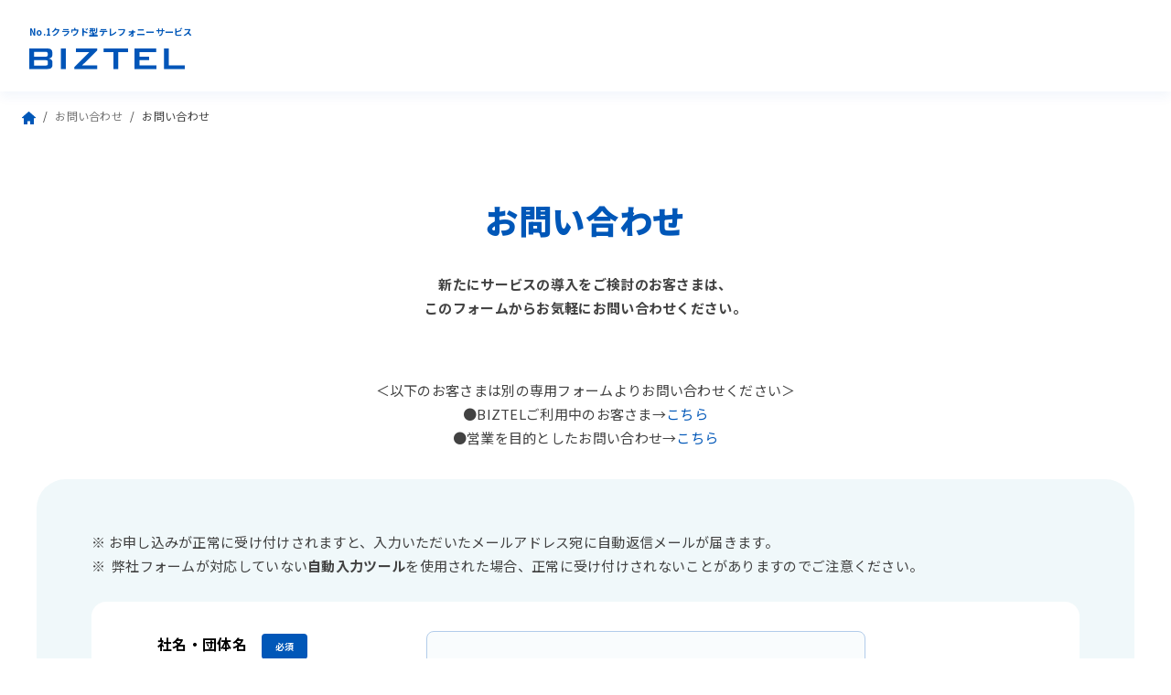

--- FILE ---
content_type: text/html; charset=UTF-8
request_url: https://biztel.jp/guest/inquiry/
body_size: 4372
content:

<!doctype html>
<html lang="ja">
<head>
<meta charset="utf-8">
<meta name="viewport" content="width=device-width, initial-scale=1.0">
<link rel="shortcut icon" href="/favicon.ico">
<link href="/wp-content/themes/biztel/assets/css/common.css" rel="stylesheet" type="text/css">
<!-- Google Tag Manager -->
<script>(function(w,d,s,l,i){w[l]=w[l]||[];w[l].push({'gtm.start':
new Date().getTime(),event:'gtm.js'});var f=d.getElementsByTagName(s)[0],
j=d.createElement(s),dl=l!='dataLayer'?'&l='+l:'';j.async=true;j.src=
'https://www.googletagmanager.com/gtm.js?id='+i+dl;f.parentNode.insertBefore(j,f);
})(window,document,'script','dataLayer','GTM-P8C78V3');</script>
<!-- End Google Tag Manager -->
<title>お問い合わせ | BIZTEL</title>
<!-- All in One SEO Pack 3.3.4 by Michael Torbert of Semper Fi Web Design[713,735] -->
<meta name="description" content="「BIZTEL」の導入に関するお問い合わせページです。サービス内容について、導入前のお客さまの疑問・質問はこちらからお問い合わせください。"/>
<script type="application/ld+json" class="aioseop-schema">{"@context":"https://schema.org","@graph":[{"@type":"Organization","@id":"https://biztel.jp/#organization","url":"https://biztel.jp/","name":"BIZTEL","sameAs":[]},{"@type":"WebSite","@id":"https://biztel.jp/#website","url":"https://biztel.jp/","name":"BIZTEL","publisher":{"@id":"https://biztel.jp/#organization"},"potentialAction":{"@type":"SearchAction","target":"https://biztel.jp/?s={search_term_string}","query-input":"required name=search_term_string"}},{"@type":"WebPage","@id":"https://biztel.jp/guest/inquiry/#webpage","url":"https://biztel.jp/guest/inquiry/","inLanguage":"ja","name":"\u304a\u554f\u3044\u5408\u308f\u305b","isPartOf":{"@id":"https://biztel.jp/#website"},"datePublished":"2020-01-20T01:54:59+09:00","dateModified":"2022-10-11T05:43:10+09:00","description":"\u300cBIZTEL\u300d\u306e\u5c0e\u5165\u306b\u95a2\u3059\u308b\u304a\u554f\u3044\u5408\u308f\u305b\u30da\u30fc\u30b8\u3067\u3059\u3002\u30b5\u30fc\u30d3\u30b9\u5185\u5bb9\u306b\u3064\u3044\u3066\u3001\u5c0e\u5165\u524d\u306e\u304a\u5ba2\u3055\u307e\u306e\u7591\u554f\u30fb\u8cea\u554f\u306f\u3053\u3061\u3089\u304b\u3089\u304a\u554f\u3044\u5408\u308f\u305b\u304f\u3060\u3055\u3044\u3002"}]}</script>
<link rel="canonical" href="https://biztel.jp/guest/inquiry/"/>
<meta property="og:type" content="article"/>
<meta property="og:title" content="お問い合わせ | BIZTEL"/>
<meta property="og:description" content="「BIZTEL」の導入に関するお問い合わせページです。サービス内容について、導入前のお客さまの疑問・質問はこちらからお問い合わせください。"/>
<meta property="og:url" content="https://biztel.jp/guest/inquiry/"/>
<meta property="og:site_name" content="BIZTEL"/>
<meta property="og:image" content="https://biztel.jp/wp-content/themes/biztel/assets/img/common/ogp.png"/>
<meta property="article:published_time" content="2020-01-20T01:54:59Z"/>
<meta property="article:modified_time" content="2022-10-11T05:43:10Z"/>
<meta property="og:image:secure_url" content="https://biztel.jp/wp-content/themes/biztel/assets/img/common/ogp.png"/>
<meta name="twitter:card" content="summary"/>
<meta name="twitter:title" content="お問い合わせ | BIZTEL"/>
<meta name="twitter:description" content="「BIZTEL」の導入に関するお問い合わせページです。サービス内容について、導入前のお客さまの疑問・質問はこちらからお問い合わせください。"/>
<meta name="twitter:image" content="https://biztel.jp/wp-content/themes/biztel/assets/img/common/ogp.png"/>
<!-- All in One SEO Pack -->
<link rel='dns-prefetch' href='//ajax.googleapis.com'/>
<link rel='dns-prefetch' href='//s.w.org'/>
<script type="text/javascript">
			window._wpemojiSettings = {"baseUrl":"https:\/\/s.w.org\/images\/core\/emoji\/12.0.0-1\/72x72\/","ext":".png","svgUrl":"https:\/\/s.w.org\/images\/core\/emoji\/12.0.0-1\/svg\/","svgExt":".svg","source":{"concatemoji":"https:\/\/biztel.jp\/wp-includes\/js\/wp-emoji-release.min.js?ver=5.3.20"}};
			!function(e,a,t){var n,r,o,i=a.createElement("canvas"),p=i.getContext&&i.getContext("2d");function s(e,t){var a=String.fromCharCode;p.clearRect(0,0,i.width,i.height),p.fillText(a.apply(this,e),0,0);e=i.toDataURL();return p.clearRect(0,0,i.width,i.height),p.fillText(a.apply(this,t),0,0),e===i.toDataURL()}function c(e){var t=a.createElement("script");t.src=e,t.defer=t.type="text/javascript",a.getElementsByTagName("head")[0].appendChild(t)}for(o=Array("flag","emoji"),t.supports={everything:!0,everythingExceptFlag:!0},r=0;r<o.length;r++)t.supports[o[r]]=function(e){if(!p||!p.fillText)return!1;switch(p.textBaseline="top",p.font="600 32px Arial",e){case"flag":return s([127987,65039,8205,9895,65039],[127987,65039,8203,9895,65039])?!1:!s([55356,56826,55356,56819],[55356,56826,8203,55356,56819])&&!s([55356,57332,56128,56423,56128,56418,56128,56421,56128,56430,56128,56423,56128,56447],[55356,57332,8203,56128,56423,8203,56128,56418,8203,56128,56421,8203,56128,56430,8203,56128,56423,8203,56128,56447]);case"emoji":return!s([55357,56424,55356,57342,8205,55358,56605,8205,55357,56424,55356,57340],[55357,56424,55356,57342,8203,55358,56605,8203,55357,56424,55356,57340])}return!1}(o[r]),t.supports.everything=t.supports.everything&&t.supports[o[r]],"flag"!==o[r]&&(t.supports.everythingExceptFlag=t.supports.everythingExceptFlag&&t.supports[o[r]]);t.supports.everythingExceptFlag=t.supports.everythingExceptFlag&&!t.supports.flag,t.DOMReady=!1,t.readyCallback=function(){t.DOMReady=!0},t.supports.everything||(n=function(){t.readyCallback()},a.addEventListener?(a.addEventListener("DOMContentLoaded",n,!1),e.addEventListener("load",n,!1)):(e.attachEvent("onload",n),a.attachEvent("onreadystatechange",function(){"complete"===a.readyState&&t.readyCallback()})),(n=t.source||{}).concatemoji?c(n.concatemoji):n.wpemoji&&n.twemoji&&(c(n.twemoji),c(n.wpemoji)))}(window,document,window._wpemojiSettings);
		</script>
<style type="text/css">
img.wp-smiley,
img.emoji {
	display: inline !important;
	border: none !important;
	box-shadow: none !important;
	height: 1em !important;
	width: 1em !important;
	margin: 0 .07em !important;
	vertical-align: -0.1em !important;
	background: none !important;
	padding: 0 !important;
}
</style>
<link rel='stylesheet' id='pz-linkcard-css' href='//biztel.jp/wp-content/uploads/pz-linkcard/style.css?ver=2.4.4.4.5' type='text/css' media='all'/>
<link rel='stylesheet' id='ez-icomoon-css' href='https://biztel.jp/wp-content/plugins/easy-table-of-contents/vendor/icomoon/style.min.css?ver=2.0.17' type='text/css' media='all'/>
<link rel='stylesheet' id='ez-toc-css' href='https://biztel.jp/wp-content/plugins/easy-table-of-contents/assets/css/screen.min.css?ver=2.0.17' type='text/css' media='all'/>
<style id='ez-toc-inline-css' type='text/css'>
div#ez-toc-container p.ez-toc-title {font-size: 120%;}div#ez-toc-container p.ez-toc-title {font-weight: 500;}div#ez-toc-container ul li {font-size: 95%;}
</style>
<link rel='stylesheet' id='fancybox-css' href='https://biztel.jp/wp-content/plugins/easy-fancybox/css/jquery.fancybox.css?ver=1.3.24' type='text/css' media='screen'/>
<link rel='https://api.w.org/' href='https://biztel.jp/wp-json/'/>
<link rel="EditURI" type="application/rsd+xml" title="RSD" href="https://biztel.jp/xmlrpc.php?rsd"/>
<link rel="wlwmanifest" type="application/wlwmanifest+xml" href="https://biztel.jp/wp-includes/wlwmanifest.xml"/>
<meta name="generator" content="WordPress 5.3.20"/>
<link rel='shortlink' href='https://biztel.jp/?p=3018'/>
</head>
<body>
<!-- Google Tag Manager (noscript) -->
<noscript><iframe src="https://www.googletagmanager.com/ns.html?id=GTM-P8C78V3" height="0" width="0" style="display:none;visibility:hidden"></iframe></noscript>
<!-- End Google Tag Manager (noscript) -->
<div id="wrap">
<header>
<div class="inner">
<div class="title"><span class="shoulder">No.1クラウド型テレフォニーサービス</span><img src="/wp-content/themes/biztel/assets/img/common/logo.svg" alt="BIZTEL"></div>
<!-- /.inner --></div>
</header>
<main>
<div class="contensArea">
<article>
<div class="breadcrumb"><div class="layout"><ul><li><a href="https://biztel.jp"><img src="/wp-content/themes/biztel/assets/img/common/ico_home.svg" alt="HOME"></a></li><li><a href="https://biztel.jp/guest/">お問い合わせ</a></li><li>お問い合わせ</li></ul></div></div>
<div class="headArea">
<div class="layout">
<h1 class="title">お問い合わせ</h1>
<p class="lead">新たにサービスの導入をご検討のお客さまは、<br/>
このフォームからお気軽にお問い合わせください。</p>
<!-- /.layout --></div>
<!-- /.headArea --></div>
<div class="formArea js-formArea">
<section class="leadBlock">
<div class="layout min">
<p style="text-align: center;">＜以下のお客さまは別の専用フォームよりお問い合わせください＞<br/>
●BIZTELご利用中のお客さま→<a href="/support/">こちら</a><br/>
●営業を目的としたお問い合わせ→<a href="/guest/inquiry-sales/">こちら</a></p>
<p><!-- /.layout --></p>
</div>
</section>
<div class="bgArea">
<div class="layout"><iframe src="https://go.biztel.jp/l/209382/2019-12-19/f6s4x"></iframe><br/>
<!-- /.layout --></div>
<p><!-- /.bgArea --></p>
</div>
<p><!-- /.formArea --></p>
</div>
</article>
<!-- /.contentsArea --></div>
</main>
<footer>
<div class="contactBlock support">
<div class="layout">
<div class="head">ご不明な点がありましたら、お電話でもお問い合わせ承ります。</div>
<div class="phone">
<div class="img"><img src="/wp-content/themes/biztel/assets/img/common/footer_01.png" alt=""></div>
<div class="body">
<div class="num"><a href="tel:0120948135">0120-948-135</a><span class="min">（平日9:30～17:30）<br>※上記以外の時間帯は障害に関するお問い合わせのみ承っております。</span></div>
<!-- /.body --></div>
<!-- /.phone --></div>
<!-- /.layout --></div>
<!-- /.contactBlock --></div>
<div class="bottom">
<div class="layout">
<div class="group2">
<div class="number">電気通信事業者番号 A-17-8479<br>総務省 電気通信番号使用計画 総基番第109号</div>
<div class="copyright">© <script>document.write(new Date().getFullYear());</script> Link, Inc.</div>
<!-- /.group2 --></div>
<div class="btn"><span class="a js-btnTop"><img src="/wp-content/themes/biztel/assets/img/common/ico_btntop.svg" alt=""></span></div>
<!-- /.layout --></div>
<!-- /.bottom --></div>
</footer>
<!-- /#wrap --></div>
<script src="https://ajax.googleapis.com/ajax/libs/jquery/3.4.1/jquery.min.js" type="text/javascript"></script>
<script src="/wp-content/themes/biztel/assets/js/common.js" type="text/javascript"></script>
<script type="text/javascript">
	document.addEventListener( 'wpcf7mailsent', function( event ) {
		if ( '3129' == event.detail.contactFormId ) { //サービスのお申し込み
			location = '/guest/offer/thanks/';
		} else if( '3124' == event.detail.contactFormId ) { // 契約・請求についてのお問い合わせ
			location = '/support/contact/thanks/';
		} else if( '3006' == event.detail.contactFormId ) { // 機能拡張・オプション申込
			location = '/support/offer/thanks/';
		} else if( '3119' == event.detail.contactFormId ) { // 設定や操作についてのお問い合わせ
			location = '/support/inquiry/thanks/';
		} else if( '4359' == event.detail.contactFormId ) { // 障害連絡
			location = '/support/trouble/thanks/';
		} else if( '4856' == event.detail.contactFormId ) { // 採用
			location = '/recruit/thanks/';
		}
	}, false);
</script>
<script type='text/javascript' src='https://ajax.googleapis.com/ajax/libs/jquery/3.4.1/jquery.min.js'></script>
<script type='text/javascript' src='https://biztel.jp/wp-content/plugins/easy-fancybox/js/jquery.fancybox.js?ver=1.3.24'></script>
<script type='text/javascript'>
var fb_timeout, fb_opts={'overlayShow':true,'hideOnOverlayClick':true,'showCloseButton':true,'margin':20,'centerOnScroll':false,'enableEscapeButton':true,'autoScale':true,'speedOut':100 };
if(typeof easy_fancybox_handler==='undefined'){
var easy_fancybox_handler=function(){
jQuery('.nofancybox,a.wp-block-file__button,a.pin-it-button,a[href*="pinterest.com/pin/create"],a[href*="facebook.com/share"],a[href*="twitter.com/share"]').addClass('nolightbox');
/* IMG */
var fb_IMG_select='a[href*=".jpg"]:not(.nolightbox,li.nolightbox>a),area[href*=".jpg"]:not(.nolightbox),a[href*=".jpeg"]:not(.nolightbox,li.nolightbox>a),area[href*=".jpeg"]:not(.nolightbox),a[href*=".png"]:not(.nolightbox,li.nolightbox>a),area[href*=".png"]:not(.nolightbox),a[href*=".webp"]:not(.nolightbox,li.nolightbox>a),area[href*=".webp"]:not(.nolightbox)';
jQuery(fb_IMG_select).addClass('fancybox image');
var fb_IMG_sections=jQuery('.gallery,.wp-block-gallery,.tiled-gallery,.wp-block-jetpack-tiled-gallery');
fb_IMG_sections.each(function(){jQuery(this).find(fb_IMG_select).attr('rel','gallery-'+fb_IMG_sections.index(this));});
jQuery('a.fancybox,area.fancybox,li.fancybox a').each(function(){jQuery(this).fancybox(jQuery.extend({},fb_opts,{'opacity':false,'hideOnContentClick':false,'titleShow':true,'titlePosition':'over','titleFromAlt':true,'showNavArrows':true,'enableKeyboardNav':true,'cyclic':false}))});};
jQuery('a.fancybox-close').on('click',function(e){e.preventDefault();jQuery.fancybox.close()});
};
var easy_fancybox_auto=function(){setTimeout(function(){jQuery('#fancybox-auto').trigger('click')},1000);};
jQuery(easy_fancybox_handler);jQuery(document).on('post-load',easy_fancybox_handler);
jQuery(easy_fancybox_auto);
</script>
<script type='text/javascript' src='https://biztel.jp/wp-includes/js/wp-embed.min.js?ver=5.3.20'></script>
</body>
</html>


--- FILE ---
content_type: text/html; charset=utf-8
request_url: https://go.biztel.jp/l/209382/2019-12-19/f6s4x
body_size: 4819
content:
<!doctype html>
<html lang="ja">
<head>
	<base href="https://biztel.jp">
	<meta http-equiv="Content-Type" content="text/html; charset=Shift_JIS">
	<meta name="description" content=""/>
	<title></title>
	<meta name="viewport" content="width=device-width, initial-scale=1." />
	<meta http-equiv="Content-Script-Type" content="text/javascript" />
	<meta http-equiv="Content-Style-Type" content="text/css" />
	<link href="https://biztel.jp/wp-content/themes/biztel/assets/css/common.css" rel="stylesheet" type="text/css">

<script type="text/javascript">
window.addEventListener("load", postSize, false);
function postSize(e){
var target = parent.postMessage ? parent : (parent.document.postMessage ? parent.document : undefined);
if (typeof target != "undefined" && document.body.scrollHeight)
target.postMessage(document.getElementById("foo").scrollHeight, "*");
}
</script>

<script type="text/javascript" src="https://go.biztel.jp/js/piUtils.js?ver=2021-09-20"></script><script type="text/javascript">
piAId = '210382';
piCId = '4868';
piHostname = 'go.biztel.jp';
if(!window['pi']) { window['pi'] = {}; } pi = window['pi']; if(!pi['tracker']) { pi['tracker'] = {}; } pi.tracker.pi_form = true;
(function() {
	function async_load(){
		var s = document.createElement('script'); s.type = 'text/javascript';
		s.src = ('https:' == document.location.protocol ? 'https://' : 'http://') + piHostname + '/pd.js';
		var c = document.getElementsByTagName('script')[0]; c.parentNode.insertBefore(s, c);
	}
	if(window.attachEvent) { window.attachEvent('onload', async_load); }
	else { window.addEventListener('load', async_load, false); }
})();
</script></head>
<body style="background: #f0f8fa;">
<div class="formBox">
<div class="inner">

<div><form accept-charset="UTF-8" method="post" action="https://go.biztel.jp/l/209382/2019-12-19/f6s4x" class="form" id="pardot-form">

<style type="text/css">
form.form p label { color: #000000; }
</style>





	<p>※ お申し込みが正常に受け付けされますと、入力いただいたメールアドレス宛に自動返信メールが届きます。</p>

<p>※&nbsp; 弊社フォームが対応していない<strong>自動入力ツール</strong>を使用された場合、正常に受け付けされないことがありますのでご注意ください。</p>

<p>&nbsp;</p>

		
		
	<table>	
	
		
		<tr class=" company ">
		
		<th>
			<p class="form-field  company pd-text required    ">
				
					<label class="field-label" for="209382_123233pi_209382_123233">社名・団体名</label>
				
			</p>
		</th>
		
		<td>
			<p class="form-field  company pd-text required   ">
				<input type="text" name="209382_123233pi_209382_123233" id="209382_123233pi_209382_123233" value="" class="text" size="30" maxlength="255" onchange="" onfocus="" />
                              
					<span class="description">例）株式会社ビズテル
※設立準備中などの場合は「なし」とご記入ください。</span>
				
			</p>
			<div id="error_for_209382_123233pi_209382_123233" style="display:none"></div>
			
		</td>
		
		</tr>
		
		<tr class=" department ">
		
		<th>
			<p class="form-field  department pd-text required    ">
				
					<label class="field-label" for="209382_123235pi_209382_123235">部署名</label>
				
			</p>
		</th>
		
		<td>
			<p class="form-field  department pd-text required   ">
				<input type="text" name="209382_123235pi_209382_123235" id="209382_123235pi_209382_123235" value="" class="text" size="30" maxlength="100" onchange="" onfocus="" />
                              
					<span class="description">例）開発部</span>
				
			</p>
			<div id="error_for_209382_123235pi_209382_123235" style="display:none"></div>
			
		</td>
		
		</tr>
		
		<tr class=" job_title ">
		
		<th>
			<p class="form-field  job_title pd-select required    ">
				
					<label class="field-label" for="209382_123237pi_209382_123237">役職</label>
				
			</p>
		</th>
		
		<td>
			<p class="form-field  job_title pd-select required   ">
				<select name="209382_123237pi_209382_123237" id="209382_123237pi_209382_123237" class="select" onchange=""><option value="" selected="selected"></option>
<option value="2484862">経営者・役員</option>
<option value="2484865">部長・事業長</option>
<option value="2484868">課長・マネージャー</option>
<option value="2484871">主任・リーダー</option>
<option value="2484874">一般社員</option>
<option value="2484877">個人</option>
<option value="2484880">その他</option>
</select>
                              
			</p>
			<div id="error_for_209382_123237pi_209382_123237" style="display:none"></div>
			
		</td>
		
		</tr>
		
		<tr class="namelast last_name ">
		
		<th>
			<p class="form-field namelast last_name pd-text required    ">
				
					<label class="field-label" for="209382_123239pi_209382_123239">担当者名（姓）</label>
				
			</p>
		</th>
		
		<td>
			<p class="form-field namelast last_name pd-text required   ">
				<input type="text" name="209382_123239pi_209382_123239" id="209382_123239pi_209382_123239" value="" class="text" size="30" maxlength="80" onchange="" onfocus="" />
                              
					<span class="description">例）電話</span>
				
			</p>
			<div id="error_for_209382_123239pi_209382_123239" style="display:none"></div>
			
		</td>
		
		</tr>
		
		<tr class="namefirst first_name ">
		
		<th>
			<p class="form-field namefirst first_name pd-text required    ">
				
					<label class="field-label" for="209382_123241pi_209382_123241">担当者名（名）</label>
				
			</p>
		</th>
		
		<td>
			<p class="form-field namefirst first_name pd-text required   ">
				<input type="text" name="209382_123241pi_209382_123241" id="209382_123241pi_209382_123241" value="" class="text" size="30" maxlength="40" onchange="" onfocus="" />
                              
					<span class="description">例）太郎</span>
				
			</p>
			<div id="error_for_209382_123241pi_209382_123241" style="display:none"></div>
			
		</td>
		
		</tr>
		
		<tr class="kanalast last_kana ">
		
		<th>
			<p class="form-field kanalast last_kana pd-text     ">
				
					<label class="field-label" for="209382_123243pi_209382_123243">フリガナ（セイ）</label>
				
			</p>
		</th>
		
		<td>
			<p class="form-field kanalast last_kana pd-text    ">
				<input type="text" name="209382_123243pi_209382_123243" id="209382_123243pi_209382_123243" value="" class="text" size="30" maxlength="65535" onchange="" onfocus="" />
                              
					<span class="description">例）デンワ</span>
				
			</p>
			<div id="error_for_209382_123243pi_209382_123243" style="display:none"></div>
			
		</td>
		
		</tr>
		
		<tr class="kanafirst first_kana ">
		
		<th>
			<p class="form-field kanafirst first_kana pd-text     ">
				
					<label class="field-label" for="209382_123245pi_209382_123245">フリガナ（メイ）</label>
				
			</p>
		</th>
		
		<td>
			<p class="form-field kanafirst first_kana pd-text    ">
				<input type="text" name="209382_123245pi_209382_123245" id="209382_123245pi_209382_123245" value="" class="text" size="30" maxlength="65535" onchange="" onfocus="" />
                              
					<span class="description">例）タロウ</span>
				
			</p>
			<div id="error_for_209382_123245pi_209382_123245" style="display:none"></div>
			
		</td>
		
		</tr>
		
		<tr class=" email ">
		
		<th>
			<p class="form-field  email pd-text required    ">
				
					<label class="field-label" for="209382_123247pi_209382_123247">メールアドレス</label>
				
			</p>
		</th>
		
		<td>
			<p class="form-field  email pd-text required   ">
				<input type="text" name="209382_123247pi_209382_123247" id="209382_123247pi_209382_123247" value="" class="text" size="30" maxlength="255" onchange="" onfocus="" />
                              
					<span class="description">例）taro@biztel.jp</span>
				
			</p>
			<div id="error_for_209382_123247pi_209382_123247" style="display:none"></div>
			
		</td>
		
		</tr>
		
		<tr class=" phone ">
		
		<th>
			<p class="form-field  phone pd-text required    ">
				
					<label class="field-label" for="209382_123249pi_209382_123249">電話番号</label>
				
			</p>
		</th>
		
		<td>
			<p class="form-field  phone pd-text required   ">
				<input type="text" name="209382_123249pi_209382_123249" id="209382_123249pi_209382_123249" value="" class="text" size="30" maxlength="40" onchange="" onfocus="" />
                              
					<span class="description">例）03-5728-2255</span>
				
			</p>
			<div id="error_for_209382_123249pi_209382_123249" style="display:none"></div>
			
		</td>
		
		</tr>
		
		<tr class="kansin service ">
		
		<th>
			<p class="form-field kansin service pd-checkbox required    ">
				
					<label class="field-label" for="209382_123257pi_209382_123257">関心をお持ちのサービス</label>
				
			</p>
		</th>
		
		<td>
			<p class="form-field kansin service pd-checkbox required   ">
				<span class="value"><span><input type="checkbox" name="209382_123257pi_209382_123257_1361235" id="209382_123257pi_209382_123257_1361235" value="1361235" onchange="" /><label class="inline" for="209382_123257pi_209382_123257_1361235">コールセンターシステム</label></span><span><input type="checkbox" name="209382_123257pi_209382_123257_1484379" id="209382_123257pi_209382_123257_1484379" value="1484379" onchange="" /><label class="inline" for="209382_123257pi_209382_123257_1484379">ビジネスフォン・内線</label></span><span><input type="checkbox" name="209382_123257pi_209382_123257_1361245" id="209382_123257pi_209382_123257_1361245" value="1361245" onchange="" /><label class="inline" for="209382_123257pi_209382_123257_1361245">携帯電話・スマートフォン内線化</label></span><span><input type="checkbox" name="209382_123257pi_209382_123257_1361237" id="209382_123257pi_209382_123257_1361237" value="1361237" onchange="" /><label class="inline" for="209382_123257pi_209382_123257_1361237">外部システム連携</label></span><span><input type="checkbox" name="209382_123257pi_209382_123257_1361239" id="209382_123257pi_209382_123257_1361239" value="1361239" onchange="" /><label class="inline" for="209382_123257pi_209382_123257_1361239">AI活用・音声認識</label></span><span><input type="checkbox" name="209382_123257pi_209382_123257_1361241" id="209382_123257pi_209382_123257_1361241" value="1361241" onchange="" /><label class="inline" for="209382_123257pi_209382_123257_1361241">テレワーク</label></span><span><input type="checkbox" name="209382_123257pi_209382_123257_1771065" id="209382_123257pi_209382_123257_1771065" value="1771065" onchange="" /><label class="inline" for="209382_123257pi_209382_123257_1771065">PCI DSS</label></span><span><input type="checkbox" name="209382_123257pi_209382_123257_2022029" id="209382_123257pi_209382_123257_2022029" value="2022029" onchange="" /><label class="inline" for="209382_123257pi_209382_123257_2022029">その他</label></span></span>
                              
					<span class="description">「その他」をお選びになった方は、下記フォームにご入力ください。</span>
				
			</p>
			<div id="error_for_209382_123257pi_209382_123257" style="display:none"></div>
			
		</td>
		
		</tr>
		
		<tr class="kansin2 service_sonota ">
		
		<th>
			<p class="form-field kansin2 service_sonota pd-text     ">
				
					<label class="field-label" for="209382_123259pi_209382_123259">関心をお持ちのサービス その他</label>
				
			</p>
		</th>
		
		<td>
			<p class="form-field kansin2 service_sonota pd-text    ">
				<input type="text" name="209382_123259pi_209382_123259" id="209382_123259pi_209382_123259" value="" class="text" size="30" maxlength="65535" onchange="" onfocus="" />
                              
			</p>
			<div id="error_for_209382_123259pi_209382_123259" style="display:none"></div>
			
		</td>
		
		</tr>
		
		<tr class=" shurui ">
		
		<th>
			<p class="form-field  shurui pd-select required    ">
				
					<label class="field-label" for="209382_123261pi_209382_123261">お問い合わせの種類</label>
				
			</p>
		</th>
		
		<td>
			<p class="form-field  shurui pd-select required   ">
				<select name="209382_123261pi_209382_123261" id="209382_123261pi_209382_123261" class="select" onchange=""><option value="" selected="selected"></option>
<option value="1361247">サービス内容について</option>
<option value="1361249">活用方法について</option>
<option value="1361251">導入事例について</option>
<option value="1361253">オプションについて</option>
<option value="1361255">料金・支払いについて</option>
<option value="1361257">導入について</option>
<option value="1361259">その他</option>
</select>
                              
					<span class="description">最もご質問内容に近いものを一つお選びください。</span>
				
			</p>
			<div id="error_for_209382_123261pi_209382_123261" style="display:none"></div>
			
		</td>
		
		</tr>
		
		<tr class=" demo ">
		
		<th>
			<p class="form-field  demo pd-select     ">
				
					<label class="field-label" for="209382_131251pi_209382_131251">担当者によるオンラインデモ</label>
				
			</p>
		</th>
		
		<td>
			<p class="form-field  demo pd-select    ">
				<select name="209382_131251pi_209382_131251" id="209382_131251pi_209382_131251" class="select" onchange=""><option value="" selected="selected"></option>
<option value="1462939">希望する</option>
<option value="1462941">希望しない</option>
</select>
                              
			</p>
			<div id="error_for_209382_131251pi_209382_131251" style="display:none"></div>
			
		</td>
		
		</tr>
		
		<tr class=" toiawasenaiyou ">
		
		<th>
			<p class="form-field  toiawasenaiyou pd-textarea required    ">
				
					<label class="field-label" for="209382_123265pi_209382_123265">お問い合わせ内容</label>
				
			</p>
		</th>
		
		<td>
			<p class="form-field  toiawasenaiyou pd-textarea required   ">
				<textarea name="209382_123265pi_209382_123265" id="209382_123265pi_209382_123265" onchange="" cols="40" rows="10" class="standard"></textarea>
                              
			</p>
			<div id="error_for_209382_123265pi_209382_123265" style="display:none"></div>
			
		</td>
		
		</tr>
		
		<tr class=" New_privacy_policy ">
		
		<th>
			<p class="form-field  New_privacy_policy pd-checkbox required    ">
				
					<label class="field-label" for="209382_178403pi_209382_178403">個人情報の取り扱いについて</label>
				
			</p>
		</th>
		
		<td>
			<p class="form-field  New_privacy_policy pd-checkbox required   ">
				<span class="value"><span><input type="checkbox" name="209382_178403pi_209382_178403_4583530" id="209382_178403pi_209382_178403_4583530" value="4583530" onchange="" /><label class="inline" for="209382_178403pi_209382_178403_4583530">以下の「プライバシーポリシー」に同意する</label></span></span>
                              
					<span class="description">※チェックしてください</span>
				
			</p>
			<div id="error_for_209382_178403pi_209382_178403" style="display:none"></div>
			
		</td>
		
		</tr>
		
		<tr class="%%form-field-css-classes%% %%form-field-dependency-css%%">
		
		<th>
			<p class="form-field %%form-field-css-classes%% pd-captcha required hidden   %%form-field-dependency-css%%">
				
			</p>
		</th>
		
		<td>
			<p class="form-field %%form-field-css-classes%% pd-captcha required hidden  ">
				<div class="g-recaptcha" data-sitekey="6LdeKFcdAAAAAA8ieqIc8bHuW-X3fbCAl09z_wJd"></div>
<script type="text/javascript" src="https://www.google.com/recaptcha/enterprise.js">
</script>

                              
			</p>
			<div id="error_for_Recaptchapi_Recaptcha" style="display:none"></div>
			
		</td>
		
		</tr>
		
		
	</table>	
		<p style="text-align: center;"><strong>プライバシーポリシーは<a href="http://biztel.jp/privacy-policy.html" target="_blank">こちら</a></strong><br />
&nbsp;</p>

<p style="text-align: center;">フォームでご入力いただいた情報をプライバシーポリシーに記載してある目的以外に使用することはありません。<br />
ご入力いただいた情報はプライバシーポリシーに基づき、 BIZTEL の共同運営事業者間で共有・管理します。</p>

<p style="text-align: center;">&nbsp;</p>

<p style="text-align: center;">送信ボタン押下後、完了まで5秒ほどかかる場合がございます。しばらくお待ちください。</p>

<p>&nbsp;</p>

		
		
	<p style="position:absolute; width:190px; left:-9999px; top: -9999px;visibility:hidden;">
		<label for="pi_extra_field">Comments</label>
		<input type="text" name="pi_extra_field" id="pi_extra_field"/>
	</p>
		
		
		<!-- forces IE5-8 to correctly submit UTF8 content  -->
		<input name="_utf8" type="hidden" value="&#9731;" />
		
		<p class="submit">
			<input type="submit" accesskey="s" value="送信" />
		</p>
	
	


<script type="text/javascript">
//<![CDATA[

	var anchors = document.getElementsByTagName("a");
	for (var i=0; i<anchors.length; i++) {
		var anchor = anchors[i];
		if(anchor.getAttribute("href")&&!anchor.getAttribute("target")) {
			anchor.target = "_top";
		}
	}
		
//]]>
</script>
<input type="hidden" name="hiddenDependentFields" id="hiddenDependentFields" value="" /></form><script type="text/javascript">(function(){ pardot.$(document).ready(function(){ (function() {
	var $ = window.pardot.$;
	window.pardot.FormDependencyMap = [];

	$('.form-field-primary input, .form-field-primary select').each(function(index, input) {
		$(input).on('change', window.piAjax.checkForDependentField);
		window.piAjax.checkForDependentField.call(input);
	});
})(); });})();</script></div>

<!-- /.inner --></div>
<!-- /.formArea --></div>
	
<script type="text/javascript">
    document.getElementById("pardot-form").innerHTML=document.getElementById("pardot-form").innerHTML.replace("You have been successfully unsubscribed from email communications.","メールの配信停止処理を受け付けました。");
    document.getElementById("pardot-form").innerHTML=document.getElementById("pardot-form").innerHTML.replace("If you did this in error, you may re-subscribe by clicking the button below.","誤って操作された等、継続しての送付をご希望の方は以下のボタンをクリックしてください。");
    document.getElementById("pardot-form").innerHTML=document.getElementById("pardot-form").innerHTML.replace("You have successfully resubscribed to email communications.","再登録いたしました。引き続きどうぞよろしくお願いいたします。");
    document.getElementById("pardot-form").innerHTML=document.getElementById("pardot-form").innerHTML.replace("Please correct the errors below:","入力内容に誤りがあります。");
    document.getElementById("pardot-form").innerHTML=document.getElementById("pardot-form").innerHTML.replace("Re-subscribe","再配信希望");
</script>

<script src="https://ajax.googleapis.com/ajax/libs/jquery/1.12.4/jquery.min.js"></script>
<script>
function msgH(){
    var h = $('.formBox').height() + 10;
    // 親におくる。第2引数は親のドメインを指定
    parent.postMessage(h, 'https://biztel.jp/');
}
$(window).on('load',function(){
    msgH();
	$(window).on('resize', function(){
		msgH();
	});
});
</script>

</body>
</html>


--- FILE ---
content_type: text/html; charset=utf-8
request_url: https://www.google.com/recaptcha/enterprise/anchor?ar=1&k=6LdeKFcdAAAAAA8ieqIc8bHuW-X3fbCAl09z_wJd&co=aHR0cHM6Ly9nby5iaXp0ZWwuanA6NDQz&hl=en&v=PoyoqOPhxBO7pBk68S4YbpHZ&size=normal&anchor-ms=20000&execute-ms=30000&cb=s7q2wng0zwu
body_size: 49283
content:
<!DOCTYPE HTML><html dir="ltr" lang="en"><head><meta http-equiv="Content-Type" content="text/html; charset=UTF-8">
<meta http-equiv="X-UA-Compatible" content="IE=edge">
<title>reCAPTCHA</title>
<style type="text/css">
/* cyrillic-ext */
@font-face {
  font-family: 'Roboto';
  font-style: normal;
  font-weight: 400;
  font-stretch: 100%;
  src: url(//fonts.gstatic.com/s/roboto/v48/KFO7CnqEu92Fr1ME7kSn66aGLdTylUAMa3GUBHMdazTgWw.woff2) format('woff2');
  unicode-range: U+0460-052F, U+1C80-1C8A, U+20B4, U+2DE0-2DFF, U+A640-A69F, U+FE2E-FE2F;
}
/* cyrillic */
@font-face {
  font-family: 'Roboto';
  font-style: normal;
  font-weight: 400;
  font-stretch: 100%;
  src: url(//fonts.gstatic.com/s/roboto/v48/KFO7CnqEu92Fr1ME7kSn66aGLdTylUAMa3iUBHMdazTgWw.woff2) format('woff2');
  unicode-range: U+0301, U+0400-045F, U+0490-0491, U+04B0-04B1, U+2116;
}
/* greek-ext */
@font-face {
  font-family: 'Roboto';
  font-style: normal;
  font-weight: 400;
  font-stretch: 100%;
  src: url(//fonts.gstatic.com/s/roboto/v48/KFO7CnqEu92Fr1ME7kSn66aGLdTylUAMa3CUBHMdazTgWw.woff2) format('woff2');
  unicode-range: U+1F00-1FFF;
}
/* greek */
@font-face {
  font-family: 'Roboto';
  font-style: normal;
  font-weight: 400;
  font-stretch: 100%;
  src: url(//fonts.gstatic.com/s/roboto/v48/KFO7CnqEu92Fr1ME7kSn66aGLdTylUAMa3-UBHMdazTgWw.woff2) format('woff2');
  unicode-range: U+0370-0377, U+037A-037F, U+0384-038A, U+038C, U+038E-03A1, U+03A3-03FF;
}
/* math */
@font-face {
  font-family: 'Roboto';
  font-style: normal;
  font-weight: 400;
  font-stretch: 100%;
  src: url(//fonts.gstatic.com/s/roboto/v48/KFO7CnqEu92Fr1ME7kSn66aGLdTylUAMawCUBHMdazTgWw.woff2) format('woff2');
  unicode-range: U+0302-0303, U+0305, U+0307-0308, U+0310, U+0312, U+0315, U+031A, U+0326-0327, U+032C, U+032F-0330, U+0332-0333, U+0338, U+033A, U+0346, U+034D, U+0391-03A1, U+03A3-03A9, U+03B1-03C9, U+03D1, U+03D5-03D6, U+03F0-03F1, U+03F4-03F5, U+2016-2017, U+2034-2038, U+203C, U+2040, U+2043, U+2047, U+2050, U+2057, U+205F, U+2070-2071, U+2074-208E, U+2090-209C, U+20D0-20DC, U+20E1, U+20E5-20EF, U+2100-2112, U+2114-2115, U+2117-2121, U+2123-214F, U+2190, U+2192, U+2194-21AE, U+21B0-21E5, U+21F1-21F2, U+21F4-2211, U+2213-2214, U+2216-22FF, U+2308-230B, U+2310, U+2319, U+231C-2321, U+2336-237A, U+237C, U+2395, U+239B-23B7, U+23D0, U+23DC-23E1, U+2474-2475, U+25AF, U+25B3, U+25B7, U+25BD, U+25C1, U+25CA, U+25CC, U+25FB, U+266D-266F, U+27C0-27FF, U+2900-2AFF, U+2B0E-2B11, U+2B30-2B4C, U+2BFE, U+3030, U+FF5B, U+FF5D, U+1D400-1D7FF, U+1EE00-1EEFF;
}
/* symbols */
@font-face {
  font-family: 'Roboto';
  font-style: normal;
  font-weight: 400;
  font-stretch: 100%;
  src: url(//fonts.gstatic.com/s/roboto/v48/KFO7CnqEu92Fr1ME7kSn66aGLdTylUAMaxKUBHMdazTgWw.woff2) format('woff2');
  unicode-range: U+0001-000C, U+000E-001F, U+007F-009F, U+20DD-20E0, U+20E2-20E4, U+2150-218F, U+2190, U+2192, U+2194-2199, U+21AF, U+21E6-21F0, U+21F3, U+2218-2219, U+2299, U+22C4-22C6, U+2300-243F, U+2440-244A, U+2460-24FF, U+25A0-27BF, U+2800-28FF, U+2921-2922, U+2981, U+29BF, U+29EB, U+2B00-2BFF, U+4DC0-4DFF, U+FFF9-FFFB, U+10140-1018E, U+10190-1019C, U+101A0, U+101D0-101FD, U+102E0-102FB, U+10E60-10E7E, U+1D2C0-1D2D3, U+1D2E0-1D37F, U+1F000-1F0FF, U+1F100-1F1AD, U+1F1E6-1F1FF, U+1F30D-1F30F, U+1F315, U+1F31C, U+1F31E, U+1F320-1F32C, U+1F336, U+1F378, U+1F37D, U+1F382, U+1F393-1F39F, U+1F3A7-1F3A8, U+1F3AC-1F3AF, U+1F3C2, U+1F3C4-1F3C6, U+1F3CA-1F3CE, U+1F3D4-1F3E0, U+1F3ED, U+1F3F1-1F3F3, U+1F3F5-1F3F7, U+1F408, U+1F415, U+1F41F, U+1F426, U+1F43F, U+1F441-1F442, U+1F444, U+1F446-1F449, U+1F44C-1F44E, U+1F453, U+1F46A, U+1F47D, U+1F4A3, U+1F4B0, U+1F4B3, U+1F4B9, U+1F4BB, U+1F4BF, U+1F4C8-1F4CB, U+1F4D6, U+1F4DA, U+1F4DF, U+1F4E3-1F4E6, U+1F4EA-1F4ED, U+1F4F7, U+1F4F9-1F4FB, U+1F4FD-1F4FE, U+1F503, U+1F507-1F50B, U+1F50D, U+1F512-1F513, U+1F53E-1F54A, U+1F54F-1F5FA, U+1F610, U+1F650-1F67F, U+1F687, U+1F68D, U+1F691, U+1F694, U+1F698, U+1F6AD, U+1F6B2, U+1F6B9-1F6BA, U+1F6BC, U+1F6C6-1F6CF, U+1F6D3-1F6D7, U+1F6E0-1F6EA, U+1F6F0-1F6F3, U+1F6F7-1F6FC, U+1F700-1F7FF, U+1F800-1F80B, U+1F810-1F847, U+1F850-1F859, U+1F860-1F887, U+1F890-1F8AD, U+1F8B0-1F8BB, U+1F8C0-1F8C1, U+1F900-1F90B, U+1F93B, U+1F946, U+1F984, U+1F996, U+1F9E9, U+1FA00-1FA6F, U+1FA70-1FA7C, U+1FA80-1FA89, U+1FA8F-1FAC6, U+1FACE-1FADC, U+1FADF-1FAE9, U+1FAF0-1FAF8, U+1FB00-1FBFF;
}
/* vietnamese */
@font-face {
  font-family: 'Roboto';
  font-style: normal;
  font-weight: 400;
  font-stretch: 100%;
  src: url(//fonts.gstatic.com/s/roboto/v48/KFO7CnqEu92Fr1ME7kSn66aGLdTylUAMa3OUBHMdazTgWw.woff2) format('woff2');
  unicode-range: U+0102-0103, U+0110-0111, U+0128-0129, U+0168-0169, U+01A0-01A1, U+01AF-01B0, U+0300-0301, U+0303-0304, U+0308-0309, U+0323, U+0329, U+1EA0-1EF9, U+20AB;
}
/* latin-ext */
@font-face {
  font-family: 'Roboto';
  font-style: normal;
  font-weight: 400;
  font-stretch: 100%;
  src: url(//fonts.gstatic.com/s/roboto/v48/KFO7CnqEu92Fr1ME7kSn66aGLdTylUAMa3KUBHMdazTgWw.woff2) format('woff2');
  unicode-range: U+0100-02BA, U+02BD-02C5, U+02C7-02CC, U+02CE-02D7, U+02DD-02FF, U+0304, U+0308, U+0329, U+1D00-1DBF, U+1E00-1E9F, U+1EF2-1EFF, U+2020, U+20A0-20AB, U+20AD-20C0, U+2113, U+2C60-2C7F, U+A720-A7FF;
}
/* latin */
@font-face {
  font-family: 'Roboto';
  font-style: normal;
  font-weight: 400;
  font-stretch: 100%;
  src: url(//fonts.gstatic.com/s/roboto/v48/KFO7CnqEu92Fr1ME7kSn66aGLdTylUAMa3yUBHMdazQ.woff2) format('woff2');
  unicode-range: U+0000-00FF, U+0131, U+0152-0153, U+02BB-02BC, U+02C6, U+02DA, U+02DC, U+0304, U+0308, U+0329, U+2000-206F, U+20AC, U+2122, U+2191, U+2193, U+2212, U+2215, U+FEFF, U+FFFD;
}
/* cyrillic-ext */
@font-face {
  font-family: 'Roboto';
  font-style: normal;
  font-weight: 500;
  font-stretch: 100%;
  src: url(//fonts.gstatic.com/s/roboto/v48/KFO7CnqEu92Fr1ME7kSn66aGLdTylUAMa3GUBHMdazTgWw.woff2) format('woff2');
  unicode-range: U+0460-052F, U+1C80-1C8A, U+20B4, U+2DE0-2DFF, U+A640-A69F, U+FE2E-FE2F;
}
/* cyrillic */
@font-face {
  font-family: 'Roboto';
  font-style: normal;
  font-weight: 500;
  font-stretch: 100%;
  src: url(//fonts.gstatic.com/s/roboto/v48/KFO7CnqEu92Fr1ME7kSn66aGLdTylUAMa3iUBHMdazTgWw.woff2) format('woff2');
  unicode-range: U+0301, U+0400-045F, U+0490-0491, U+04B0-04B1, U+2116;
}
/* greek-ext */
@font-face {
  font-family: 'Roboto';
  font-style: normal;
  font-weight: 500;
  font-stretch: 100%;
  src: url(//fonts.gstatic.com/s/roboto/v48/KFO7CnqEu92Fr1ME7kSn66aGLdTylUAMa3CUBHMdazTgWw.woff2) format('woff2');
  unicode-range: U+1F00-1FFF;
}
/* greek */
@font-face {
  font-family: 'Roboto';
  font-style: normal;
  font-weight: 500;
  font-stretch: 100%;
  src: url(//fonts.gstatic.com/s/roboto/v48/KFO7CnqEu92Fr1ME7kSn66aGLdTylUAMa3-UBHMdazTgWw.woff2) format('woff2');
  unicode-range: U+0370-0377, U+037A-037F, U+0384-038A, U+038C, U+038E-03A1, U+03A3-03FF;
}
/* math */
@font-face {
  font-family: 'Roboto';
  font-style: normal;
  font-weight: 500;
  font-stretch: 100%;
  src: url(//fonts.gstatic.com/s/roboto/v48/KFO7CnqEu92Fr1ME7kSn66aGLdTylUAMawCUBHMdazTgWw.woff2) format('woff2');
  unicode-range: U+0302-0303, U+0305, U+0307-0308, U+0310, U+0312, U+0315, U+031A, U+0326-0327, U+032C, U+032F-0330, U+0332-0333, U+0338, U+033A, U+0346, U+034D, U+0391-03A1, U+03A3-03A9, U+03B1-03C9, U+03D1, U+03D5-03D6, U+03F0-03F1, U+03F4-03F5, U+2016-2017, U+2034-2038, U+203C, U+2040, U+2043, U+2047, U+2050, U+2057, U+205F, U+2070-2071, U+2074-208E, U+2090-209C, U+20D0-20DC, U+20E1, U+20E5-20EF, U+2100-2112, U+2114-2115, U+2117-2121, U+2123-214F, U+2190, U+2192, U+2194-21AE, U+21B0-21E5, U+21F1-21F2, U+21F4-2211, U+2213-2214, U+2216-22FF, U+2308-230B, U+2310, U+2319, U+231C-2321, U+2336-237A, U+237C, U+2395, U+239B-23B7, U+23D0, U+23DC-23E1, U+2474-2475, U+25AF, U+25B3, U+25B7, U+25BD, U+25C1, U+25CA, U+25CC, U+25FB, U+266D-266F, U+27C0-27FF, U+2900-2AFF, U+2B0E-2B11, U+2B30-2B4C, U+2BFE, U+3030, U+FF5B, U+FF5D, U+1D400-1D7FF, U+1EE00-1EEFF;
}
/* symbols */
@font-face {
  font-family: 'Roboto';
  font-style: normal;
  font-weight: 500;
  font-stretch: 100%;
  src: url(//fonts.gstatic.com/s/roboto/v48/KFO7CnqEu92Fr1ME7kSn66aGLdTylUAMaxKUBHMdazTgWw.woff2) format('woff2');
  unicode-range: U+0001-000C, U+000E-001F, U+007F-009F, U+20DD-20E0, U+20E2-20E4, U+2150-218F, U+2190, U+2192, U+2194-2199, U+21AF, U+21E6-21F0, U+21F3, U+2218-2219, U+2299, U+22C4-22C6, U+2300-243F, U+2440-244A, U+2460-24FF, U+25A0-27BF, U+2800-28FF, U+2921-2922, U+2981, U+29BF, U+29EB, U+2B00-2BFF, U+4DC0-4DFF, U+FFF9-FFFB, U+10140-1018E, U+10190-1019C, U+101A0, U+101D0-101FD, U+102E0-102FB, U+10E60-10E7E, U+1D2C0-1D2D3, U+1D2E0-1D37F, U+1F000-1F0FF, U+1F100-1F1AD, U+1F1E6-1F1FF, U+1F30D-1F30F, U+1F315, U+1F31C, U+1F31E, U+1F320-1F32C, U+1F336, U+1F378, U+1F37D, U+1F382, U+1F393-1F39F, U+1F3A7-1F3A8, U+1F3AC-1F3AF, U+1F3C2, U+1F3C4-1F3C6, U+1F3CA-1F3CE, U+1F3D4-1F3E0, U+1F3ED, U+1F3F1-1F3F3, U+1F3F5-1F3F7, U+1F408, U+1F415, U+1F41F, U+1F426, U+1F43F, U+1F441-1F442, U+1F444, U+1F446-1F449, U+1F44C-1F44E, U+1F453, U+1F46A, U+1F47D, U+1F4A3, U+1F4B0, U+1F4B3, U+1F4B9, U+1F4BB, U+1F4BF, U+1F4C8-1F4CB, U+1F4D6, U+1F4DA, U+1F4DF, U+1F4E3-1F4E6, U+1F4EA-1F4ED, U+1F4F7, U+1F4F9-1F4FB, U+1F4FD-1F4FE, U+1F503, U+1F507-1F50B, U+1F50D, U+1F512-1F513, U+1F53E-1F54A, U+1F54F-1F5FA, U+1F610, U+1F650-1F67F, U+1F687, U+1F68D, U+1F691, U+1F694, U+1F698, U+1F6AD, U+1F6B2, U+1F6B9-1F6BA, U+1F6BC, U+1F6C6-1F6CF, U+1F6D3-1F6D7, U+1F6E0-1F6EA, U+1F6F0-1F6F3, U+1F6F7-1F6FC, U+1F700-1F7FF, U+1F800-1F80B, U+1F810-1F847, U+1F850-1F859, U+1F860-1F887, U+1F890-1F8AD, U+1F8B0-1F8BB, U+1F8C0-1F8C1, U+1F900-1F90B, U+1F93B, U+1F946, U+1F984, U+1F996, U+1F9E9, U+1FA00-1FA6F, U+1FA70-1FA7C, U+1FA80-1FA89, U+1FA8F-1FAC6, U+1FACE-1FADC, U+1FADF-1FAE9, U+1FAF0-1FAF8, U+1FB00-1FBFF;
}
/* vietnamese */
@font-face {
  font-family: 'Roboto';
  font-style: normal;
  font-weight: 500;
  font-stretch: 100%;
  src: url(//fonts.gstatic.com/s/roboto/v48/KFO7CnqEu92Fr1ME7kSn66aGLdTylUAMa3OUBHMdazTgWw.woff2) format('woff2');
  unicode-range: U+0102-0103, U+0110-0111, U+0128-0129, U+0168-0169, U+01A0-01A1, U+01AF-01B0, U+0300-0301, U+0303-0304, U+0308-0309, U+0323, U+0329, U+1EA0-1EF9, U+20AB;
}
/* latin-ext */
@font-face {
  font-family: 'Roboto';
  font-style: normal;
  font-weight: 500;
  font-stretch: 100%;
  src: url(//fonts.gstatic.com/s/roboto/v48/KFO7CnqEu92Fr1ME7kSn66aGLdTylUAMa3KUBHMdazTgWw.woff2) format('woff2');
  unicode-range: U+0100-02BA, U+02BD-02C5, U+02C7-02CC, U+02CE-02D7, U+02DD-02FF, U+0304, U+0308, U+0329, U+1D00-1DBF, U+1E00-1E9F, U+1EF2-1EFF, U+2020, U+20A0-20AB, U+20AD-20C0, U+2113, U+2C60-2C7F, U+A720-A7FF;
}
/* latin */
@font-face {
  font-family: 'Roboto';
  font-style: normal;
  font-weight: 500;
  font-stretch: 100%;
  src: url(//fonts.gstatic.com/s/roboto/v48/KFO7CnqEu92Fr1ME7kSn66aGLdTylUAMa3yUBHMdazQ.woff2) format('woff2');
  unicode-range: U+0000-00FF, U+0131, U+0152-0153, U+02BB-02BC, U+02C6, U+02DA, U+02DC, U+0304, U+0308, U+0329, U+2000-206F, U+20AC, U+2122, U+2191, U+2193, U+2212, U+2215, U+FEFF, U+FFFD;
}
/* cyrillic-ext */
@font-face {
  font-family: 'Roboto';
  font-style: normal;
  font-weight: 900;
  font-stretch: 100%;
  src: url(//fonts.gstatic.com/s/roboto/v48/KFO7CnqEu92Fr1ME7kSn66aGLdTylUAMa3GUBHMdazTgWw.woff2) format('woff2');
  unicode-range: U+0460-052F, U+1C80-1C8A, U+20B4, U+2DE0-2DFF, U+A640-A69F, U+FE2E-FE2F;
}
/* cyrillic */
@font-face {
  font-family: 'Roboto';
  font-style: normal;
  font-weight: 900;
  font-stretch: 100%;
  src: url(//fonts.gstatic.com/s/roboto/v48/KFO7CnqEu92Fr1ME7kSn66aGLdTylUAMa3iUBHMdazTgWw.woff2) format('woff2');
  unicode-range: U+0301, U+0400-045F, U+0490-0491, U+04B0-04B1, U+2116;
}
/* greek-ext */
@font-face {
  font-family: 'Roboto';
  font-style: normal;
  font-weight: 900;
  font-stretch: 100%;
  src: url(//fonts.gstatic.com/s/roboto/v48/KFO7CnqEu92Fr1ME7kSn66aGLdTylUAMa3CUBHMdazTgWw.woff2) format('woff2');
  unicode-range: U+1F00-1FFF;
}
/* greek */
@font-face {
  font-family: 'Roboto';
  font-style: normal;
  font-weight: 900;
  font-stretch: 100%;
  src: url(//fonts.gstatic.com/s/roboto/v48/KFO7CnqEu92Fr1ME7kSn66aGLdTylUAMa3-UBHMdazTgWw.woff2) format('woff2');
  unicode-range: U+0370-0377, U+037A-037F, U+0384-038A, U+038C, U+038E-03A1, U+03A3-03FF;
}
/* math */
@font-face {
  font-family: 'Roboto';
  font-style: normal;
  font-weight: 900;
  font-stretch: 100%;
  src: url(//fonts.gstatic.com/s/roboto/v48/KFO7CnqEu92Fr1ME7kSn66aGLdTylUAMawCUBHMdazTgWw.woff2) format('woff2');
  unicode-range: U+0302-0303, U+0305, U+0307-0308, U+0310, U+0312, U+0315, U+031A, U+0326-0327, U+032C, U+032F-0330, U+0332-0333, U+0338, U+033A, U+0346, U+034D, U+0391-03A1, U+03A3-03A9, U+03B1-03C9, U+03D1, U+03D5-03D6, U+03F0-03F1, U+03F4-03F5, U+2016-2017, U+2034-2038, U+203C, U+2040, U+2043, U+2047, U+2050, U+2057, U+205F, U+2070-2071, U+2074-208E, U+2090-209C, U+20D0-20DC, U+20E1, U+20E5-20EF, U+2100-2112, U+2114-2115, U+2117-2121, U+2123-214F, U+2190, U+2192, U+2194-21AE, U+21B0-21E5, U+21F1-21F2, U+21F4-2211, U+2213-2214, U+2216-22FF, U+2308-230B, U+2310, U+2319, U+231C-2321, U+2336-237A, U+237C, U+2395, U+239B-23B7, U+23D0, U+23DC-23E1, U+2474-2475, U+25AF, U+25B3, U+25B7, U+25BD, U+25C1, U+25CA, U+25CC, U+25FB, U+266D-266F, U+27C0-27FF, U+2900-2AFF, U+2B0E-2B11, U+2B30-2B4C, U+2BFE, U+3030, U+FF5B, U+FF5D, U+1D400-1D7FF, U+1EE00-1EEFF;
}
/* symbols */
@font-face {
  font-family: 'Roboto';
  font-style: normal;
  font-weight: 900;
  font-stretch: 100%;
  src: url(//fonts.gstatic.com/s/roboto/v48/KFO7CnqEu92Fr1ME7kSn66aGLdTylUAMaxKUBHMdazTgWw.woff2) format('woff2');
  unicode-range: U+0001-000C, U+000E-001F, U+007F-009F, U+20DD-20E0, U+20E2-20E4, U+2150-218F, U+2190, U+2192, U+2194-2199, U+21AF, U+21E6-21F0, U+21F3, U+2218-2219, U+2299, U+22C4-22C6, U+2300-243F, U+2440-244A, U+2460-24FF, U+25A0-27BF, U+2800-28FF, U+2921-2922, U+2981, U+29BF, U+29EB, U+2B00-2BFF, U+4DC0-4DFF, U+FFF9-FFFB, U+10140-1018E, U+10190-1019C, U+101A0, U+101D0-101FD, U+102E0-102FB, U+10E60-10E7E, U+1D2C0-1D2D3, U+1D2E0-1D37F, U+1F000-1F0FF, U+1F100-1F1AD, U+1F1E6-1F1FF, U+1F30D-1F30F, U+1F315, U+1F31C, U+1F31E, U+1F320-1F32C, U+1F336, U+1F378, U+1F37D, U+1F382, U+1F393-1F39F, U+1F3A7-1F3A8, U+1F3AC-1F3AF, U+1F3C2, U+1F3C4-1F3C6, U+1F3CA-1F3CE, U+1F3D4-1F3E0, U+1F3ED, U+1F3F1-1F3F3, U+1F3F5-1F3F7, U+1F408, U+1F415, U+1F41F, U+1F426, U+1F43F, U+1F441-1F442, U+1F444, U+1F446-1F449, U+1F44C-1F44E, U+1F453, U+1F46A, U+1F47D, U+1F4A3, U+1F4B0, U+1F4B3, U+1F4B9, U+1F4BB, U+1F4BF, U+1F4C8-1F4CB, U+1F4D6, U+1F4DA, U+1F4DF, U+1F4E3-1F4E6, U+1F4EA-1F4ED, U+1F4F7, U+1F4F9-1F4FB, U+1F4FD-1F4FE, U+1F503, U+1F507-1F50B, U+1F50D, U+1F512-1F513, U+1F53E-1F54A, U+1F54F-1F5FA, U+1F610, U+1F650-1F67F, U+1F687, U+1F68D, U+1F691, U+1F694, U+1F698, U+1F6AD, U+1F6B2, U+1F6B9-1F6BA, U+1F6BC, U+1F6C6-1F6CF, U+1F6D3-1F6D7, U+1F6E0-1F6EA, U+1F6F0-1F6F3, U+1F6F7-1F6FC, U+1F700-1F7FF, U+1F800-1F80B, U+1F810-1F847, U+1F850-1F859, U+1F860-1F887, U+1F890-1F8AD, U+1F8B0-1F8BB, U+1F8C0-1F8C1, U+1F900-1F90B, U+1F93B, U+1F946, U+1F984, U+1F996, U+1F9E9, U+1FA00-1FA6F, U+1FA70-1FA7C, U+1FA80-1FA89, U+1FA8F-1FAC6, U+1FACE-1FADC, U+1FADF-1FAE9, U+1FAF0-1FAF8, U+1FB00-1FBFF;
}
/* vietnamese */
@font-face {
  font-family: 'Roboto';
  font-style: normal;
  font-weight: 900;
  font-stretch: 100%;
  src: url(//fonts.gstatic.com/s/roboto/v48/KFO7CnqEu92Fr1ME7kSn66aGLdTylUAMa3OUBHMdazTgWw.woff2) format('woff2');
  unicode-range: U+0102-0103, U+0110-0111, U+0128-0129, U+0168-0169, U+01A0-01A1, U+01AF-01B0, U+0300-0301, U+0303-0304, U+0308-0309, U+0323, U+0329, U+1EA0-1EF9, U+20AB;
}
/* latin-ext */
@font-face {
  font-family: 'Roboto';
  font-style: normal;
  font-weight: 900;
  font-stretch: 100%;
  src: url(//fonts.gstatic.com/s/roboto/v48/KFO7CnqEu92Fr1ME7kSn66aGLdTylUAMa3KUBHMdazTgWw.woff2) format('woff2');
  unicode-range: U+0100-02BA, U+02BD-02C5, U+02C7-02CC, U+02CE-02D7, U+02DD-02FF, U+0304, U+0308, U+0329, U+1D00-1DBF, U+1E00-1E9F, U+1EF2-1EFF, U+2020, U+20A0-20AB, U+20AD-20C0, U+2113, U+2C60-2C7F, U+A720-A7FF;
}
/* latin */
@font-face {
  font-family: 'Roboto';
  font-style: normal;
  font-weight: 900;
  font-stretch: 100%;
  src: url(//fonts.gstatic.com/s/roboto/v48/KFO7CnqEu92Fr1ME7kSn66aGLdTylUAMa3yUBHMdazQ.woff2) format('woff2');
  unicode-range: U+0000-00FF, U+0131, U+0152-0153, U+02BB-02BC, U+02C6, U+02DA, U+02DC, U+0304, U+0308, U+0329, U+2000-206F, U+20AC, U+2122, U+2191, U+2193, U+2212, U+2215, U+FEFF, U+FFFD;
}

</style>
<link rel="stylesheet" type="text/css" href="https://www.gstatic.com/recaptcha/releases/PoyoqOPhxBO7pBk68S4YbpHZ/styles__ltr.css">
<script nonce="xBvAkCSwUrb8lfWL9hs8uw" type="text/javascript">window['__recaptcha_api'] = 'https://www.google.com/recaptcha/enterprise/';</script>
<script type="text/javascript" src="https://www.gstatic.com/recaptcha/releases/PoyoqOPhxBO7pBk68S4YbpHZ/recaptcha__en.js" nonce="xBvAkCSwUrb8lfWL9hs8uw">
      
    </script></head>
<body><div id="rc-anchor-alert" class="rc-anchor-alert"></div>
<input type="hidden" id="recaptcha-token" value="[base64]">
<script type="text/javascript" nonce="xBvAkCSwUrb8lfWL9hs8uw">
      recaptcha.anchor.Main.init("[\x22ainput\x22,[\x22bgdata\x22,\x22\x22,\[base64]/[base64]/[base64]/[base64]/[base64]/[base64]/[base64]/[base64]/[base64]/[base64]\\u003d\x22,\[base64]\\u003d\x22,\[base64]/CgUg0BcOING/CkVAew5LDuwjCiHctQsOWw6ESw7/[base64]/BS7Cl8KSc3vDgB/[base64]/w443w4JOw4wnPsK0w71Nw41vBD3Dnw7Cu8Kuw4E9w44Gw7nCn8KvGcKvTwrDnMOcBsO7AHTCisKoKh7DplpuWQPDtjzDpUkOZcOhCcK2wpDDrMKka8K5wo4rw6UidnEcwrY/[base64]/CgMOKVcOPw4cLAMKSwr3Djj9DWcK7UcOFO8OlEMKjJwLDvsOQeWhWFTBkwpJwPTFXPMKgwpQdJgRRw54gw5PCkzTDnnl+wr1IWhjCjMKbwo4fHsOFwqQowpXDlkjDrDxCCHHCs8KZFsORMGzDmHPDjmYNwq/ChBtGAcKmwrVaAyzDksO+wq7DksONw4/CpMKpVcO0OcKWfcOMRsOpwrJ8QMKibwIEwr3DkS/DqcKuc8Ojw4AOTsONacOfw55xw58Uw5zCi8K/[base64]/Cux/DiMKgw7cGwq7Dt2l2wohFe8ODecKVZMKgQjfDoiheFXJnBMKcLDsswrHCvEXDnMKdw7bCsMKFWj0Ww5JKw4tGfDglw6HDnCrCjsK4KHbCkiPCllnCtsKrHnENCXFNwq/CucKoL8Kjw5vDjcKyI8KuIMO0YzHDrMO+BH3DoMO9AVkyw5E/ZHMTwrVtw5MmfcOcw4obwpfClMKJwq8jDhDCs1JKSkDDkmvCucKSw4zCgsKRDMOewq/Ctgtdw70QdsKGw6UtXGPCk8OFQMKJwrk7wrB/WmgaBMO5w4HDs8OvZsK/AcOUw4LCtUcVw63Co8OmA8K4AS3DsmMkwrfDv8KUworDm8KMw7BKNMOXw7odBsKaH3YMwoHDhA8WbnMMGhfDqmTDsjpqVgTCnMORw5FTWsK0DB9Pw6JKUsOMwr5Qw6PCqhUeZcOXwpFRQsKbwo8hfU9Sw6owwro6wpjDm8KCw4/DvUxSw6Epw7HDrAYeZsOTwq9RUsKZLWDCgBzDlhgYQsKJa2zCuydOJcKbD8Kvw6nCqRLDjm0nwpQuwq99w4ZGw7vDisOSw4/DlcKbYjHDpAwDdV17LDcGwpZswqchwrtJw71GKDjCmg/CmcKHwqUTw49tw6HCpWgmwpnCk3LDjcK8w5TCnn/DgyvChMOoNxxjAsOnw5pdwrbCk8ODwr0YwpBDw6YebcOUwrPDmMKuGVbCn8OBwosZw7zCky4Mw7zDucKqAnEZZz/[base64]/[base64]/VxHClBYzMCDCtsOTOl7ChxLCr8O3wrbCmGM/a3JOw4DDt3fCuihPP3ciw5nDvjtKex1dNsKtbcOlBijDjMKmX8OrwqsNfG8mwpbCiMOZB8KZMj8tBsOKw4TCqzrChVETwqbDk8Owwr3CjMK/wpvCqcKnwox9w4fCr8KBfsO/w43Dp1QjwqxhDn/CmMKYwq7DjcKAOcKdQW7DtMKnShfDnhnDvcKFwrtoUsK0w6DCgU/[base64]/DmSktXMKSw7vClVAINULCoiB+wqFsJsKFGC7DtcKsDsKZSzhgKy8cPMO2KwjCisOow4UKPVVhwpbChHRkwrfCt8OkCiMHT0JTw44zwonClsOAw4HCuwzDscOiPsOlwpvCtyDDnmjDsC1Sd8O5cijDh8KsQcOIwotZwpTCuT3CrcKJwrZKw5k/woDCr2BGS8KEWFEjwq1cw7cPwqDCuiAaasOZw4xCwrLDuMOyw5rClCUcD27DgcOKwoA+wrPCmC9ha8KkA8Kbw51sw7EBeg3DpMOmwrDDgD5Gw73Cl20xwq/Do3U/wrrDpWFZw5tLETbCv2LDvMKawpDCrMKCwrBxw7fCmcKaAEfCosOUKcKlwp8mwqk/w7jDi0Y0wpUswrHDmSFnw4XDuMKnwoRGWyHDqV4Ew4nCkBvDgHrCscOyRMKedsKCwp7CvMKFwpHCtcKFPcK3wrLDtsKww5kzw7pANwklQloZWMOQQwbDpsKvX8Ktw7N/EyN+woN2JMO4AcKxRcOnw54SwoNMQsOfwr5rIcOew6Qkw5ROTMKpXsOsEcOeCHhewpLCh1jDhsK0wpnDhMKYVcKFQUYIEnM1bloOwqIeAiHDkMO1wpUWOhsHw4U/[base64]/DtQFFw5HCkXZvTyYuXsOrwqJOHMKTesOZZMOpXsOncEA6wqlvBAvDhcOKwq/DiEXCgXgXw6ZhN8KkAsK6wpfCq0gaZcKKw7PCqTxsw6/Dl8Opwrhlw4DCiMKdEQ7Cl8OIGiMiw63DiMKSw5U5wp43w5DDhl9GwoPDhn9dw6zCp8OoKMKewoUtecK+wq5Yw6U+w5jDnsOQw6JAAMK8w4nCsMKnwoFywpHCjcONwpLDl1HCuD8WUTjCnEYMdQNdCcOsVMOuw5MxwrlSw5bCiBUpw4E2wrPDm0zChcKvwr/Cs8OBKsOzw4B0wqR/P2RMM8OSw64Ww6nDicO3wrDDlUXDoMO6TTEWdsOGMSZ5AVE7WQXDqDITw6TCkVEyAcOKMcO6w4fCtX3DrHEewqsxT8OxKw11wrxQBVzDvMKFw6VFwrlTc3vDj1IDLMK5w7c/X8OpOEjDr8KVwo3CrnnDrcKGw4EPw7FQU8K6N8K4w7rCqMKqbB7Dn8KLw4PCpsKRPQTDr3zDgQdnwqMhwpbCjsOReWvDq27CrsOzDXbCjcOxwoAEHcOtwoh8w5g/[base64]/wpXDlMKDNMO6w5/Dm8OwbiAIYH7DocO/[base64]/YMOawpDDlMO9w57CmcK4wrXCiV/[base64]/Cj3jDqMOuw5wrw40AJDcaw6pEHFFgw7wJwp5Xwq4Kw5zCgsOvdMOZwpXDqsOcLcO6eAZ0OsKtBhXDuUjDhTnCgsKvL8OJFMKuw4wgwrLCsVXCocO+w6bDrMOiZWdYwp8+w6XDksKZw6UBPWolfcKlbhHCn8OURU/DmMKNT8K/TV3Dhmw4GcOPwqnCgi7DjsKza2dNw5giwrMgw6UsLUgPw7RRw4XDknZlB8OSRMKGwoRfUR04A2rCuR0gw4DDp1/[base64]/YG/DscKGwoFYw6EUYXbDjR4Gwr7DssOKwrbClMK+w61BfCYAPHt4SRDCiMKrUVJgwo/Dg0fCpjwYw5Y4w6IJwonCocOYwpwFw43DhcKVwrDDqDHDsx3DoWtHwo9gYF3DvMKWwpXCqsK5w63DmMKiN8KCLMOYw5PCmBvCjMKdwowTwrzCvGAOw7/DqsK3QDMqwqXCjBTDmTnDhcOFwpnCqUwvwoFpw6XCmMOHe8OJcMKOaSN1DyxEesOFwrlDw7JaQGYMYsOyHm4IDD/[base64]/CkQpnUnnDq8O+w5PCmQtBGMOIwpHCscKWZD3DnMONw79xSsODwoQBLMKHwooEfMOrfyXClMKKe8OZZV7DjE9Gwod2H1/Cq8OcwqrDs8OMwojCr8ONTU0vwq7DusKbwrwdQlvDssOIaBDDt8OcEBPDu8O+woJXQMOlfsOXwo8pZSzDjsKVw4bDqw3DicKcw4nDuS7Dt8KRwoAeXUBnX3sAwp7DnsKySzHDoA87WMOOw4B/w7BPw6cCAU/CicKKOBrCssOWEcKzw6nDswRUw6HCuElqwrZpwpfDsAjDh8O8w5F+FcOMwq/DqMOSwpjCnMKJwoJDHwjDpz54LMOrwpDCk8Kmw6vDrsKiw5zCkMKXD8OuQG3CmMOMwqQBKUN3KsOlCGrChsKywqfCqcOVc8K1wpLDtE/DncOVw7HDtGclw53CuMKoYcKNEMOpB2FoKcK6XhhwMT/CmkVywqp0OxovVMOTwpzDmlXDoQfCi8OzA8KVOsOOwrnDp8Krwq/CinQFwrZywq4OYihPwqDDhcKdZFANBMKOwp9/f8KBwrXCgxbCnMKQLcKFUMKscMOJCsK5w5RZw6FxwpANwr0Mwp8SKg/DqSvDkFJjw6t+w4kGFHzDicKjwq/DvcOnHWfCuh7Dg8KEw6vCrGwQwqnCm8KQO8OOTsOwwpHCtmtAwrbDuw/DpsOUw4fCscKgEsOhDxcowoPDh3d5w5scwo0MaHdgdlXDtsOHwpJDSDBdw4HCpwzDlT3Dhy85MVBfMwgUwqNMw4jCksOww5nClcKpT8K/w5g/wqsaw6U/wqrDgsOcwpnCpcKUGMKsDRMQendlccOfw7ZCw7M1wpIkwr3ChQohbG95U8KZUcKRTA/CssOQYj1xwrXCu8KUwqfCujDChkvDm8OLw4jCn8OEw61swpjDu8OgwonCqRVNa8KLworDiMO8w4VxXcOpwoDClMOfwo07M8OjGzvChHMjwoTCl8OdOgHDh3lbw75baipOWWbCisO9ZBdWw5JVwrk/SBBwf1caw4rDrMKewp1ywogrClIALsKiAktQI8KGwrXCt8KLfsO4R8OYw5zCl8KrBsOhQcKow68Yw6k4wpDCvsO0w4Ydwr85w4fDg8K5BcK5a8KnVzjDpsKbw4wFKl/DscKTMCLCvAvDgWjDumkpemjCijfDjXJIFUlqT8Oza8Ofw4osN3LDuxpDFsKlQThHwq4Kw6nDtsKEJ8K+wqrDsMKww7Nnw6BaEMK0EkvDncOqdMO/w5XDoRbDkcO4wrwZH8OwDC3Cj8OuP31xH8Oow7jCpV/DnMO8NB8nw53DhlTCqMOKwoTDjcO1OyLDjsKqwpjCjC7CuGQuw4/DncKJw70Xw70UwrzCoMKAwqTDnVrDlMK1wqXDk2ldwpRKw7Emw73CrcOcWcKHw6p3OcKWSMOpWkrCucOPwrEjw5HDljvClgxhaFbDjEYNwozDtk4iaR/[base64]/[base64]/X8KVCcOqNgUcw4EHKMOSw7TCkMK5ZzHCkMKcElAjwpIhZzkDecKwwqTDpWhxdsKPw5TCjMOHw7jDiCXCs8K4w6/DoMOPIMO0wpfCrcKaBMKMwrHCssO7w54BGsOkw60ywpnCvj5Cw60nwpo+w5MaAiPDrmBVw5s4VsOtUMOFc8Knw6BJKcKie8O2w5zCgcOrGMKIw4HDpk1qdDnCuG7ClDPCpsKgwrVfwpETwpkRM8K2wqdMw5tuPk3CkMKiwrbCq8O/w4TDuMOEwrDDpzTCi8Kww4d8w58sw6zDuHTCrBDDlT4mU8OUw7Juw5bDuB7DiHzCvxI6M2fDk0TDiHQiw7s/cUHCnsOOw7fDjMOfwrpQLcO7DcOIF8OGe8Kfw5ogw4N3P8KIw50BwqfDriI/IMOHV8K4NsKwJDHChcKeFSPCksKHwoHCn1rCi1UIesOqwrPCnwZBdB52w7vCl8KNwpx7w5AQwpXDgzguw6LCkMO9wo48Mk/DpMKWO2UqG23Du8K/w4sBw4VSLcKVEUjCmk00Y8O7w7vDt2d9OAcow57Cmgl8wpJxwqPCg0LCh2thBcOdcXrCqcO2wqwpYXzDoSXCt21Bw7vDksOJbsONw4Rbw4LCrsKvHlIAG8OWw7TClsO/csOfVzzCinsdQMOdw5nDlGJRw5AvwrgYBULDjMOCQU3Do11fdMOTw4cIb0vCr0/DsMK4w4XDuzbCksKww4hmwr3DgRRBJnwxGWlxw5Efw7jCmVrCuz7Dsmk5w48/GDcwZj3DocOPa8Orw7AuUh1yYzfDu8KGbF4jYkI2JsO5CcKOaQJRXhDCgsOAT8OnEFp1RCR2UAo4wqLDmxdRLcK/wojCgXLCnRR0w5EAwos2N0wew4jCmkXDl37CgsKiw59iw44WYMO7wqk2w7vClcK2O0vDssO1TMKBHcOjw7fDg8OLw7vCmh/DiQ8XKTvCuS9mLzzCvMOyw7ILwonChMKFw4vCnBM+wrJLFGjDoSh9wprDpj/DuE99wr/Do37DmBjDm8Kuw6IdIMODEMKCw5nCo8OPLjomw6HCrMKvBi9LfcO/RE7DtmMGwqzDgm53csOgwqtREy3Dsntyw5jDr8OKwo8Zw65EwrXDtsKkwqFQEhXCtxxDwptkw4LCmsO0dsK0wrjDpcK3DU9qw4I9RsKdAA3Du3F3dXPCssKlSxzDtsKxw6fDlm95wr7CvcOjwpYCwo/CtMOLw5fCusKpM8KzW1pbF8OqwqgVGHnCosOpw4/[base64]/ChsK2RsKBw7bDo8Oqw4rDsxE7DcKlbMO/OQcRRMOpQznDoDfDiMKGdMKERcKzwpLCrsKKChHCvsKuwpvCrjlEw5PCs2MxSMO7eCFdwovDiQvDvsKkw5bCpcOmw40bKMOdwqbChsKpEMOEwpc7wobCmsKfwoDCk8KwLRUnwp5tfXDDhnzCjnDCghLDn2zDkMO+byAKw5TCrF/CnHIEdEnCv8OFFsOFwo/CsMK3MsO5w7zDucOXw7hUaVMUYWYXdyoew5fCjsOawp7DlEgqRRI3wr/CnDhEeMOnS2pCQsO0C3gdcyTCoMOPwq0/[base64]/w7fCm8KMw6gAZsKOJj3ClMOZJkXCnMK+wpvDsX7DucOFPF4AP8OGw4PDhF06w7rCqsOwdsOmw5dSDcOxdm/[base64]/[base64]/ChV1Hw6Elw71Vw6RtDcOsS14WwqXDgmnCgsO0wrTCh8O9wqdRJTbCjmcxw7LCkcOWw4xzwr45wpnDtG7Dh1HCs8OScMKJwo0+UTBNf8OkRcKSTyNqTX5YfMOpH8OhTcKOw75WEB5dwofCp8OAZ8OXBcO5wo/CsMKmw5zCkUjDjW44dMOhbcO/MMOiVMO8BMKLw702wpd/wq7DscOiTw1KWMKHw5rCrXDDuUBwOsKwBAINEWjDjmEaPm3DvwjDmcOjw5rComdkwpPChUMOQ0klYsOywoEVw6Jaw6ECf2nCt3ouwpJEQljCqA/DjhzDq8O4w7/CrCxvGcO/woDDkMOcMmESSUxOw5YeOMKvw5/CpEFQw5VZSRQ8w4N+w7jDmTEuahN8w7ZcL8KvX8Kaw5nCnsKTw6cnwr7ColHCpMKnwpEEfMKBwopKwrpVAkgKw5oMbcOwPR7Dp8K+KMOYQ8OrfsOgN8OPbj7DucO/MsO6w5k4MTMRworDnGfDvTvDp8OsHTvDu00Ewo18Z8Kcwr40w59GTsOtH8OKFA4/FwMew6w5w4DDijjDoFoFw4vDicOPRS0TesObwprCoHUjw7QZUsOuwojClMONwq/CrknCkmZkeERVaMKSBsOhQcOPdMKtwp5qw6JJw5QjX8Onw7V6CMOHUm12UcOVwoQww5DCtQwsTwt+w4FLwpnCqTBIwrXDu8OfGQs9WMOtMlvCsiLCqMKNVMOzG0rDqHfCtcK7WcOjwptCw5nCucKuelDCqcOrUWRKwrhzTgvDnlfDgDvChF/Ct1oyw4QOw6p5w5dLw5c2w6XDi8O4e8K+VsOXwpjCh8O/wrlQasOMIFjCl8Kaw5LCksKJwpkyB0PCqGPCmcO/HBgHw7LDpsKJHhTCkw/DnzVRw7nCiMOtYiZvS0MRwoUiw77Dtjcdw6d6fcOMwo8zw7Q2w4vCuSBnw4pZwp3Dr2dLEsKjBMOFGUDClntjD8K8wr9Dw5rDmQRVwrIJwqMUVsOqw5d0w5PCoMKnwqsYHBbCmWrDtMOoZXHDr8OOFHjDjMKYwrICInUvG1tUw4spTcKyMl8MDlgRFcOTC8KJwrE/WSfDg0k1w48jw4xUw6fClXbDocOkWHg1BcKiDFhdIk7DnH5FEMK/wrUDWMK0VWnCh28sLAnDnsO7w5fDsMK3w4DDim7DncKdHl/CtcOXw7nDhcK4w7RrNkc9w4BJeMKfwrknw4MxK8OIdSjCvMKnw4DDk8KUwpLCiTBUw7gOB8OSw4vCuCPDkMOnMMObwpxYw48/wp4BwqZRGGDDnkxYw552PsKJw7NmPsOtUcKBM2wZw7jDpVHCrV/CsAvDj1jCqTHDmmAeDwTDn0nCs0drbcKrwqYzw5Aqwo0dwpUTw5dFZ8KgDwHDk1UjAsKfw7suWAtYwrRgMcKow59Gw6/CqcKkwodnCMOGwp89SMKIwoPDicKqw5DChAxdwpDClD4SFcKnGcOyTMKew5FSwoJ/w4d8alrCpMOKFUrCg8K0DX5Yw4bDvDEEYCLDnMOfw7wfwpozERRdXsOmwo/Ci0bDrsODUMKNdMKEK8OneXzCiMOww7LDkQI7w7bDh8KlwoPDvD57wojCjcKHwpgKw5Z7w4/DlmsjdG3CucOLYsOUw4xRw73DnBLCsHc5w6V8w67DuSHDnghND8O6P0vDkcOULwjDvgoeccKGwo/DocKZWsOsFDJ7w4ZxG8Kkw6bCtcKFw7/Cu8KDdjIEw6XCrQdyI8KTw7fChC1rCzPDqMKJwoQyw6fDmVlMIMKdwrjDoxXDuVJowqDDgsO8w4LCkcOow6tGX8O7YFI2CMOCR3BoMRFbw6vDpTlNwqZTwqNnw6vDgQpjwoHCuj0cwrkswrF/cHnCkcKWwo51w5xYYEJww4REwqjDnsKHIFlTGEDDp2bCpcK3wrnDoSEEw6kaw7nDiGrCg8KMw5bDhE1Iw6sjwp0nQsO/w7bDmBzDmEUYXnxuwo/[base64]/CmMO3wqjDoTbDjcKAPCXDrsOawqfCuMOaXRPClnHCpUwHwo/DlcKkLsKldsKpw6Fdwr7DrMOswq8Iw5DCscKjw5DCnyDDlVBOUMOTwrkPYlLCj8KKw6/[base64]/[base64]/CrsKkY1Z3Kh/[base64]/DmjNdwpV8w59VwpI5w6RKwpTChMOewoMHQ8KWSBPDmsKfw711wofDoi/DmsOqw5t5JWRJwpTDq8Kyw6JKThJXw6vCoiPCv8O9RMKHw6TCtgILwoljw51HwqTCrcKcw4pfaVvClDLDswnCtsKOTcKXwooew7zDo8OoJQbCtnjCjGzCn37Cg8OlesODXMKnaX/DgcKkwprDg8OxDcKyw4HDocK6DMOIAcOgPMOAw6MAbcOII8K5w4zClcKqw6cpwpUcw7wXw6cjwq/[base64]/CkyU4FzAkHcKSKBsfMsOHGcO/[base64]/wrbCj0VDNMKfw7FewrbCq8KFX8KaMQTCsSHCigHDiEEFGcKBewnCk8Kgwo9owr5Cb8KZwrbCkznDr8O6NUbCs3M/CcK/UcKoOHjCogDCsmfDgEJPYcKLwpzCsD5SOH5PSDhHXnFOw6sgGgTDvw/DrcK3w4jDh1EGNwHDkB0OfVDDisO0wrU+cMOUCmFLwq8UeDJ5wp/CiMOGwr7DuBskwqIpfi0CwqxAw63Cvjpow5hBEcKzwqPCmcKRw6sXw7IUNcKBwrjCpMK5J8KvwqjDhVPDvAjCn8O0wpnDrQcSElNEwoXDsHjDpMKWB3zCnSJmw5DDhyrCmjY+w4xfwr7DjMOewpkzworCsgjCocOgwq8aSjk9wo5zI8K/w7/DmkDCn3PDii7CsMOIwqRZwpnDvsOkwrfDqCAwfcKLwovCkcKbwrASc07DiMOQwpcvc8Kaw77CvsODw6/DiMKSw5DDmE/CmMOQwrw/[base64]/Do8OgHkHDpsKJw6bDlsOKDsKIw6RzwpIBSWQMMBlbI2TDrH5fw5Amw7TClcO7w7HDl8OtcMOLwqgLN8KTdsOlwp/CvEwYZEfCo1DCg1vDi8OgworDosO9wr8gw4MrI0fDuSzDvAjChTHDv8Kcw5BzSMOrwqhkecOSE8OhH8KCw5TCuMK5wpwMwqRJw7DDvRsJw5c/wpjDhQBEWMOIOcKCw5vDssKZayICw7TDtRBUIxtHFgfDisKfC8KOYygpesOpU8KBwrXDk8Omw4jDhcK3fWvChsOpBcOfw6fCmsOKfkDCpFZ8wovDrcONWHfCl8OqwojCh1HCt8OHK8OwQ8OuMsKcw6/CoMO3B8OBwot4wo57JcOuw6JJwpw+Wnw0wpB+w43DrsO2wrZYwozCq8OvwoB7w5vDu1HDjMOMwp/CsmxKQsKwwqDClkcZw4FVTsObw4EQPsKeBQZ3w5Q8PMOuNS8Yw7c5w7wwwqtDNmFZAiDDj8OrcDrClCsMw6/DrsKDw4/[base64]/wpAUwrzDoMKVK8OTdcKbN8Ovw6bCmcKiw6YeV8K0AFB/w4zDtsKlZ38jD0BedhV+w7rCiw8pHwZaSWPDmW3DuibCnUw8woPDjjQIw7TCryTCuMOBw749bA4kLMKHJ0LDmcKDwok3VyHCpHEdw7/Di8K6aMKqEALDoiI9w5IZwo48DMOjNsOVw7/CsMKVwpthByt/flLDpgbDoznDicO5w4MrbMO7woXDrH8yLHPDtU7DmcOGw5LDuCopw5LCmMOZY8OdLlp5w7nCsmBFwoI2TcOcwq7CtHbDo8K+wo1GNsOww6TCtCDDtwrDqMKeCSpHwrsxLnZKbMKCwq4mOwPChMOqwqo3w4jCncKOFRQPwphSwoTDn8K4dQsLVMK/Y3xow7hMwpXDs1V4GMKaw5g+G0NnF2lENG8Cw4scPsOXPcOnHh/CmMO+K1fDmWrCi8KyScOoOVUNbsONw4pmXcKWbgfDpcOLJ8K2w5xLwrsSBX/Dg8OfcMK4C3zCtMK7wpEGw7YMw4PCpMOKw59cQWkYTMO0w6k0E8Ofw4EWwqJ3wohQZ8KIB2PCkMO8F8KGcsOQETDCg8OLwrTCvsODSlZ/w63DgyA2Jw7CokvDrwQNwrXDjRPDkFUMYWXDjXQ/wpTChcO5w53Do3ENw5zDiMKRw5XCsBlMIMKXwoBGwodCMsOCPSjCpcO3IsKxGAbCicOVwpkSwpYXI8KewqXCrhw3w4DDmcOILzzClBo/w5J6w6rDo8KFw6U2wpzCmAAKw5hnwpkScGrCscOiFMOMA8OzNcKlWMK2JntbahkBTnXCp8K/w5PCs3MKw69LwqPDg8OyV8KXwojCqxg/wr5xUGLCmx7DhQQ+w4QlKWPDtiARwq9nw5pNIcKoYXkSw40JZMOQFWcgw45Gw4DCvGgKw5R8w6E3w6zDoy5UJUpyGsKqSMKuKsKQZS8jfsO8wrbCs8ObwoUmUcOiY8KKw57DosK3LMOVw77CjCJRJsOCCW02R8O0wo1/ZTbDlsK0wqNPU08SwrYKMcOPw5V0ZcOywr/Dk3spbFoRw5YYwoATE2EIW8OeXcOCJBPDtsOdwozCrWZwAMKddVsVwozDn8KQM8K+JMK5woZ2wqrClR4dw7ZjckjDkVwOw5oyPGTCsMOcRzFlf3XDscO/[base64]/wq/CnA3CrF7Dk8OLdikJN8KNE8OUwoleIMOMw43CtjbDtFTCjz3CvVgDwqhUVwBCw4zCisOucVjDu8OGw5DCk1Yrwr97w4HDqR/Cg8KpVsKXworDtcOcw5XCv0PDjsOJwqxCA3bDv8KcwpjDvh56w75uFzfDqidQasOuwp3DsEcBw6xaeAzDisO8fT9lbStbw6PCnMKwBmLCvDMgwpZ/[base64]/H2zCr8KacsOlX8ONw5rCiz9SUsK+wrYoMl7CtSfCjhvDn8K8wpt2Km7DpcKgwp/DljJKZsOAw53DgcKGSkfDjcOJwpYZR291w4k9w4PDoMKNGcOmw5PCp8Kpw7ECw6IVw6ZTw7TDtsO0e8O4MknCk8KRRVYQFkvCpCpHYSXCpMKgY8ObwoVcw79bw5Mqw43ChcOXwoJBw7bDosKGw4tkw6PDnsOnwoUvFMOXKMOFW8OVDF5cUgfChMOLDcKnw6/DjsKhw6zCiEtpwonCq0o6GnjDpl3DtFDCisOZeTbCpsKuDEsxw5XCkcKKwr9XT8KWw54Lw5gOwoFyCjpCV8K3wqp1wrjCnEHDj8KWA0rCii/DlMKRwrxBfERIEhzCocORPsK5fcKcfsOuw71Mwp3DgsOgccOQwrNgMMKMHXzDon1Jwq7CncOFw50rw7LCl8KgwrctUMKsQcKoOcKUdMOeBwHDuCBGw6VgwobDujhzwp3Dt8K9wqrCsjNSSsOgw5JFSlcRwopHwrxYDcK/RcKwwovDrjc/[base64]/CicOVw7kvXlEsEcOKJRvCsDLCgEcxwrTDi8Ktw7TDjQjDtQBPJRdnaMKOwqkBDcOcw4VxwoZQLcOewrrClcOUw5gRwpLCmRhIIC3Ch8Oewp1Rc8Kpw5bDsMKtw5TDhSQ5w5c7TwUdH3w2w7opwo5hw5xGZsKDOsOOw5nDjl5sJsOPw4HDtcO5BV9XwpzCtlHDrmnDuB/Ct8OMeAtBM8ObSsO2w55Cw7zCnSnCgcOow6nCisO0w5IAXk9Fd8OPeSPClsOtKCUlw5k2wq7DssKEw4PCksOxwqTClCxQw67CusKuwrJfwp7Duh1qwp/DqsKpw6powppNFMKXJ8KVw4rDonMnRSZIw4rDucK8wprCsnHDvV/DoCbCnE3CgwrDr0sEwp4vRDzCt8Kswp3CkcK8wrV5BBfCtcK/wozDi1d/ecKEw5vCj2N7wrVLL2oAwrh6DkjDjFAzw5QocVR5wqPDhmkZwpwYIMKxbkfDuF/CssO7w4fDusK5K8KbwqU2wpzCl8K1wrcld8OIwobDm8KyPcK4JgTDqsOTWiPDpEhvbcKCwpfCh8ObdMKPb8KEw47Cg0fCvAfDqAXChQvCncOfbyc+w45gw4nDh8KkK13Dj1PCqgUIw4nCtMOBMsK8wpE0w7t9wqrCscOOVsOyJn/Cl8Oew7LDtBjCu0bDtMKvwoJ+AsKfQBclF8K/F8OEVsK+HkY4LMKXwp4pT3vCisKYHMO3w58awqkjZG1hw6MUwozDmcKcfMKLwpA6w5rDkcKewrfDuWggCcKuwqLDs3fDqMOCwp0/woV9wpnCi8O/wq/CihxBw789wq1dw5jCqiHDnH1cRUVZC8Knwr0WZ8OCw7rDkUXDjcOBw68NSMK4VlXCm8KlGngcZQYwwo9Mwp1fT3/DpMOOVGbDtMKmAGk6w5dHEMOPw7jCqiPCn3HCsRjCsMKrw5zCqcK4fcOaEz7DgVhBwphGSMK5wr4BwqgpUMObIhLDqMKKU8KHw7PDhsK7XVseMcKcwqTDpkdiwpDClWvChcOxIMO+ExTDmSHCon/Ct8OEIiHDrhJqw5N7P0pELsOAw45MOMKJwqbClWzCjXvDk8Kqw73DuTN7w5rDoQYmLMOfwrfCt2nCgyZUw7fCn0A2woDCnsKCaMOHbcKswp7CtF9hKgrDjVBkwpcyVQLCmRUwwq3CscKjZ0cWwoBGw6pFwqQXw6wNLsOQesOQwqxiw7wfQWzDmG4gJsOlwo/CsDF3w4Y/wr3DtMOYPsKgN8OWMlkuwrRqwpPCq8OAVcK1HWVXCMOOLDvDgmvDlUTDscO/fsOkwp4kZcKPwozCjWwPw6jCrsOmM8O9wrXCty/[base64]/[base64]/[base64]/Cp01fw60PPm3DrQDCvMO6w6PDmWJ2SjfDgx1rRcO5woxyID9Dd21JRnpCAXfCv2/Ch8KtEhPDqifDqSHChzDDkADDhQvCgTXDrMOuFsK+CknDs8O0GUoNFSNcYSXCmG0oajRVasOewonDoMOMf8OyScOmC8Kjdx4YeVVbw4TCn8OoLkl7w5HDvWvDvsOvw5nDkkzCpWojw75/wrIreMKnwrjDmVYnw5fDrjvDjMOdCsO+w657SsK0Vy1BDcKuw71pwoTDhBHDuMOqw5zDi8K7wrU8w4fCk0bDgMOnPMKJwo7DlMONw4DCrHLDv31MW3TCnSgDw7kQw5DChT3DqcK/w5rCvAMqHcK6w77DjsKBEcO/wqg5w5TCr8OMw6nDqMKEwqjDsMOiAhgmGTMAw7FkO8OAK8KMeTZdYRp+w5vCn8O+woR6wqzDlA4Kwpc6wqnCojPCpCROwq3DtyPCrsK5RAd/ZhjClMOuQsKiwqdjb8KIw7DDogTCqcK6XMOLQWLCkToMwqzDpwTCtWZzZMKqwqTCri/CtMK2esKfUn9FfcOCw410Nw7CiHnCpFpDZ8OIA8O7w4rDpmbDncKcWhvDsHXChBw/JMKYwpzCul/DmxXCilLDoWrDknjCrQFvAQvCnsKkDcO8wrrCmcOiUAEswqzCkMOnwpExWDxONcOMwr90NcOjw5tWw6rDqMKNAWcPwr/Cnnoiw5zDkwJEwo0sw4ZGU2jDtsOJw5LCrsOWdnTCowbCncK5EMKvwqVhfjLDv1nDvxUaNcO2wrRvTsKRaBPCpEPCrQF1w4wRHynDvMOywpc0wrzClkvDqmNhFTJyKMOmRCoHw65iNcOHw495wp5XTzQuw4wXwprDicOeO8OQw6TCoAjCmUN/[base64]/Cul/Ds8K/w6bCrMOnwqk+T8OsFMKrKcObV8Kyw6gdUsOWeStOw4XDmDUpw4VIw5vDuQDDkMOtZ8ORBBvDhsKFw5bDpS9DwqgVHzIHw449csK+NsOAw79kDzxhwp9kMxzDp2N6a8O/[base64]/CgWdOw4PCvcOKwoHCoXgJfAPCk8Kmw4NNDzJmbsKOCQkywptpwpIcBVjCucOWK8OCwoxuw4ZLwr8+w7dKwqspw6rCjkTCkngoRMOqHD8UecOIb8OOEg3CgxIUK3F5Fh4pL8KfwpAuw7MpwoDCmMOdGMK9KsOQw6zCmMKDUFTDisKfw4nDoSwGw51Jw4/CrsKwGcKOFcOmGlV/[base64]/HcOINcO5NMO6CXEKeS3CtwTCq8OHHXRmw4cvwp3DpVNmOSrCmxlqVsOEL8O3w7HDhcOOwp/CgBTCkH7DslAtw7TCpCnDs8O5wr3DuxvCqsKawpdew6Fcw60ZwrdqNz3Cl0fDh3p5w73CqiZ6K8O+wr8ywrphD8OBw4DCjsOMLMKVwpjDoDXCtgvCnSTDssK4NzcKwqVqA148wr/DsF4YBEHCv8OfEsKVFU7DvMOWY8KvUMO8Z1rDpBPCjsOWS3AMQcO+bcK3wrfDkH3DlzMEwqjDqMKCesOzw7XCqlvDi8Onw7nDscK4AsO7wqvDmTBUw7JwA8K1w5LDm1tdf2/[base64]/Cj2bDnVDDtSNiS1cyDMKOUMOxVcOhw4tDwp9cJFfCr2kcwrBoGQXCvcOGwpofMcKiwq8XPl5EwroIw6hvTMKxek3DvUcKXsOxGyZGYsKOwqYyw6jCn8OXcwzCgQrDhB/Cv8OBHznCisK0w4vDtHnDkcOLw47Dr0sMw6/CnMOeHSVjwrAcw6QeKz3Dl3BwIcO2wpZhwrHDvTFNwqdVesKLbMKnwqDCk8K1w6/[base64]/DpsKCw7DCl1UwXMKdwppoYBgsw4rDtizDm8OKw7/DtsOtYsOgwoLCnMOgwofCsTw5wogLe8O5wpFUwpQaw6DDqMO3O2HCr27DgCJowp5UGcOTwqTCv8OjIsOhwo7Co8Kew5ISICvDpsOhwrDDqcOCSWPDimUrwqDCsSUNw4XCqE7DpWl/UAd1fMO7Y0F8cBHDq0bCl8KlwqXCh8KBVkfChWnDoxsCUgLCtMO+w48Dw58OwrhZwpRUX0XCk3DDksOOasOqKcKsNAgpwoTDvWQJw5jCoULCocOAE8ObYgfDkcOpwrPDksKEw4okw6fCt8Ohwo/CnmN5wpBeDVbDqMK/w4bCn8K5chUkJCRYwpV2YcKqwpFcfMObwrjDssOvwrTCnMKsw5pPw7vDuMO8w79ZwrVDw5PDkw4OC8KyYktJwpDDrsORwqlWw4RDw5/CvRgPZcKNNMOAFWA8FVdWGXQZc1XCqD/DkyzCusOOwpMzwpzDsMOdYnEBUQhTwposAMK+wqbDpsOLw6V8U8Kgwqs1fMO1w5swUsKiYU/CiMKwLg3ClsOPJ2IvKsOHw6ZEWhp1AWTClcOMZm8IIB7CsEkQw7/CuwhzwoPCnx/DnQhiw5rCkMOZIhzCv8OELMKZwqpQQcOhwqVaw5JawoHCqMOowoklQDDCgcOYFktGwoLCkk0wHsOKLhnDnWVkeFLCo8KoQ2HChMOKw6tAwqnCk8KiK8OsQzjDuMOsJXx/[base64]/[base64]/[base64]/wqZsAyrDs8KCw6wLH8O1wogfwrbCnicuw7zDoy8bIldHUgnCl8Kpw4NFwovDkMKPw4Quw4/DgEoNw6FTV8K/T8KrSMK7wpHCnMOZFRrCjVw6wrkxwoI4wrQCw69xHsOtw7HCghsCC8ONLELDq8OfASDDr2tGaGvDuyPDhE7Dr8KfwoFBwqlYL1bDgjgYwpfCpcKYw6FwacK0e0zDiRvDmMOzw6sNa8Opw4xhQsOyworCvMKow6/DnMOpwodOw6ByWsO2w4gvwq7ClglGH8Onw63Cmz1+wpzCvMKGKE1pwrlywofCv8Kpwp4nIMK1wqxCwqrDqcKPGcKfAcO5w7UdGjvCrsO2w586PBXDnFvCqCYRw5zCgUkuwpbCsMOtKsK3VD4fwp3DgMKOIkPCvsKlHWnDr2XDoD7DinIpesO3MMKDSMO5w4Z5wrM/wr/DmMKzwoHDpzfChcONwqMZw7PDpAbChFkUNkgqBhHDgsKmwpIdWsOnw5kTw7MBwqwCLMKbw6PDmMK0dggofsO+wpR3wovCqANDL8K3eW/CgsOxD8KtecKEw59rw4tQfsO1M8K1OcOYw4/DhMKNw6fCjsOmBTfCisOywrEWw5nCi3F/wrl+wpvDgxs4wr/CjEhfwoDDnsK9NgAkN8Kjw4ZzLxfDg13DmsODwp0iwpXCpHvDnMKXwpovWQUvwrtdw7vCicKRZMKgwqLDhsKXw50cw5rCu8O0wrUoKcKbw74pw4/CikcnSAM+w7PDr34rw5bCr8K5MsOrwoFFTsOyU8OjwrQhwoHDp8Kmwo7ClwbDlyvCsiTDkVDCqMKYXxPDisKZw4BNRwzDtRfCqTvDvSvDvl5ZworCicOiP0Y5w5J9w5XDnsKXwrYPDcKjSMKcw4cWwplJWMK+w6rDisO0w5thIsO1WB/[base64]/DtsKKeWQ1w6ZpD8OWwpLDpcO8w71bLzMJwoJVX8KtKx/Dh8KFw4kJw5LDkMOJK8KmE8OHR8OKHMK5w5bDucO4w6TDoCLCv8OVYcOiwrtkKmjDokTCqcOYw63ChcKlw7LCkE7CtcObwo0PUsKcT8KVTXgzw692w58Hblo5C8OJdSHDtxXCjsKnSUjCrQ7DiUIuV8OqwqPCp8Obw45pw5w9wolDU8OJQcKQcMKhwoh3R8KQwoIdHw/ClcKbRMOJwqnCgcOsC8KRGg/Ch3JswplLeT7CniwTKMKswpvDokXDvAFka8OVUmbDlgjChMOpd8OcwqrDmHUBRMOpNcKZwoRUwoLDl3bDqUUZw4bDk8K/[base64]/Cv0UZRlHDjDYHJ8Kgf8OHOFrCqxHDmMKGwqddwpMOHDzCksK1w4w7JFHCpQDDlFhjHMOXw7fDhwhrw73Ch8OoFEcswoHCkMOYTF/ChEkTw41wZMKVf8OGw5TChW3Dj8KUw7nCvsKjwpIvUsKKwoDCpkgHw4TDjMKFXSjCmx0uHyfCsGjDi8Oaw6lMCTnDrkDDvsOFwoY5wqXDkmDDrwEDwrPChjvClcOqNV8/FEXCpDjDlcOawrzCqcK/T1nCsHvDqsO1TMOEw5/[base64]/A8OvwrIFC8OIw7MVwpNUwqvCgMKJC8Kzwr3DnMK/IMOrw4rDmsOQw7/Dl1LDuQ9Fw7FADcKfw4bChcKfTsOjw7fCvsOwehcUw5vCr8ObFcKFI8KRw7YXFMO8RcKqw4RjeMKYWW1cwpjCi8KZMzFxKMKcwonDuklXWSjCp8OOP8OCXlsRRGTDrcKkAhtmR0cXKMK9WEHDrMODSsKTHMOVwrDCoMOqLz/[base64]/Dp8KawrDCjMOoAiLDuMKNw4DDsnMKwqbCqXjDkMOqJ8KSwrzCi8KPZjLDs2HCisKyFsOrwqnCp2Vdw7/CvcO/[base64]/Hy8vw4jCiXvCq1lfw4wpw7LDqzsLXiJBwo/DmsKPd8KEImDDkAnDtsKkw4HDlE5FdsKYQSjDjyLCkcOdwqNsaGzCtcKVQ0UfDSjDhMOFw4ZHw5TDkcKnw4jDosOpwq/Cih3Ch1sZXH0Pw57ClsO9BxnDmcOkwq1NwpzDnsOZwqDCo8O1w5DCl8Ofwq3CucKtNMOOKcKXw4PCm3VYw7PCgzceZ8OTTCEkC8Ocw69/[base64]/w6VGwrTDrA\\u003d\\u003d\x22],null,[\x22conf\x22,null,\x226LdeKFcdAAAAAA8ieqIc8bHuW-X3fbCAl09z_wJd\x22,0,null,null,null,1,[21,125,63,73,95,87,41,43,42,83,102,105,109,121],[1017145,855],0,null,null,null,null,0,null,0,1,700,1,null,0,\[base64]/76lBhnEnQkZnOKMAhk\\u003d\x22,0,0,null,null,1,null,0,0,null,null,null,0],\x22https://go.biztel.jp:443\x22,null,[1,1,1],null,null,null,0,3600,[\x22https://www.google.com/intl/en/policies/privacy/\x22,\x22https://www.google.com/intl/en/policies/terms/\x22],\x22H9u3utb4jdIP6mVaYaU8eCf4pbQUHeo9L7n8xo0eaz4\\u003d\x22,0,0,null,1,1768663117765,0,0,[113,9,82,241],null,[213,20,17,82],\x22RC-Fe_Eq8x3A-XiJA\x22,null,null,null,null,null,\x220dAFcWeA6wSPqD_WSU0DcQWu6E0flpkS83AYRp8txkvBPQWR-wRdiAbgQ788H-9DQhvSLPjtJxdqj7ae8m4vHISNlVKTjboXDQEg\x22,1768745917722]");
    </script></body></html>

--- FILE ---
content_type: text/css
request_url: https://biztel.jp/wp-content/themes/biztel/assets/css/common.css
body_size: 32123
content:
@charset "utf-8";@import url(https://fonts.googleapis.com/css?family=Lato|Noto+Sans+JP:400,700,900|Yantramanav:900&display=swap&subset=japanese);*,::after,::before{box-sizing:border-box}body{margin:0;padding:0;background:#fff;color:#424242;font-family:"Noto Sans JP","Hiragino Sans","Hiragino Kaku Gothic ProN",Meiryo,sans-serif;font-size:15px;font-weight:400;line-height:1.75;letter-spacing:.02em;-webkit-text-size-adjust:100%}body.fix{overflow:hidden;position:fixed;top:0;left:0;width:100%;height:100%}@media (max-width:767px){body{font-size:13px}}h1,h2,h3,h4,h5,h6{margin:0;font-size:100%;font-weight:500;line-height:1.5;letter-spacing:.02em}p{margin:0}ul{list-style:none;margin:0;padding:0}ol{margin:0;padding:0 0 0 28px}dd,dl,dt{margin:0;padding:0}.a,a{color:#0057b8;text-decoration:none;transition:.2s;cursor:pointer}.a:hover,a:hover{color:#0077fc}a img{border:none}img{height:auto;max-width:100%;border:0;vertical-align:middle;-ms-interpolation-mode:bicubic}sup{font-size:.8em}table{border-collapse:collapse}.clearfix:after{content:"";display:block;clear:both}#wrap{padding-top:100px}main{display:block}.layout{position:relative;max-width:1352px;margin:0 auto;padding:0 24px}.layout.min{max-width:1128px}.layout.article,.layout.min2{max-width:904px}@media (max-width:767px){.layout{padding:0 16px}.pc{display:none!important}}@media (min-width:768px){.sp{display:none!important}}.f-yantramanav{font-family:Yantramanav,sans-serif}.f-lato{font-family:Lato,sans-serif}.a.arw::after,a.arw::after{content:'';display:inline-block;position:relative;top:-2px;width:8px;height:8px;margin-left:8px;border-top:3px solid #fff;border-right:3px solid #fff;vertical-align:middle;transform:rotate(45deg);transition:.4s}.a.arw.line::after,.a.arw.nega::after,a.arw.line::after,a.arw.nega::after{border-top:3px solid #0057b8;border-right:3px solid #0057b8}.a.arw:hover::after,a.arw:hover::after{border-top:3px solid #fff;border-right:3px solid #fff}.a.arw2::after,a.arw2::after{content:'';display:inline-block;position:relative;top:-2px;width:20px;height:20px;margin-left:8px;background:url("/wp-content/themes/biztel/assets/img/common/arw_blue.svg") 0 0/contain no-repeat;vertical-align:middle;transition:.4s}.a.arw2.btn::after,a.arw2.btn::after{background:url("/wp-content/themes/biztel/assets/img/common/arw_white.svg") 0 0/contain no-repeat}.a.arw2.nega::after,a.arw2.nega::after{background:url("/wp-content/themes/biztel/assets/img/common/arw_blue.svg") 0 0/contain no-repeat}.a.btn.arw2:hover::after,a.btn.arw2:hover::after{background:url("/wp-content/themes/biztel/assets/img/common/arw_white.svg") 0 0/contain no-repeat}.a.btn,a.btn{display:inline-block;min-width:196px;padding:10px 16px;background-color:#0057b8;background-image:linear-gradient(90deg,#0077fc,#0077fc 50%,#0057b8 50%,#0057b8);background-size:210%;background-position:100% 0;border-radius:50px;color:#fff;font-size:14px;font-weight:700;text-align:center;line-height:1.3}#support .a.btn,#support a.btn{background-image:linear-gradient(90deg,#ffbf00,#ffbf00 50%,#ffa000 50%,#ffa000)}.a.btn:hover,a.btn:hover{background-position:0 0}.a.btn.nega,a.btn.nega{background-image:linear-gradient(90deg,#0077fc,#0077fc 50%,#fff 50%,#fff);color:#0057b8}.a.btn.nega:hover,a.btn.nega:hover{color:#fff}#support .a.btn.line,#support a.btn.line,.a.btn.line,a.btn.line{background-image:linear-gradient(90deg,#0077fc,#0077fc 50%,#fff 50%,#fff);border:2px solid #0057b8;color:#0057b8}#support .a.btn.line:hover,#support a.btn.line:hover,.a.btn.line:hover,a.btn.line:hover{border:2px solid #0077fc;color:#fff}.note{color:#757575;font-size:.86em}.indent{padding-left:1em;text-indent:-1em}.marker{background:linear-gradient(transparent,transparent 60%,#ffe44f 60%,#ffe44f)}#case a[target="_blank"]::after,.pages a[target="_blank"]::after{content:'';display:inline-block;margin-left:8px;width:12px;height:12px;background:url("/wp-content/themes/biztel/assets/img/common/ico_blank.svg") 0 0/contain no-repeat;vertical-align:middle}ul.disc{list-style:disc;padding-left:28px}ul.check li{position:relative;margin:0 0 8px 8px;padding-left:24px;font-size:14px;font-weight:700}ul.check li::before{content:'';position:absolute;top:2px;left:0;width:12px;height:15px;border-right:4px solid #66b86a;border-bottom:4px solid #66b86a;transform:rotate(45deg)}.tooltips{display:inline-block;position:relative;width:16px;height:16px;margin-left:8px;background:url("/wp-content/themes/biztel/assets/img/common/ico_tooltips.svg") center center/contain no-repeat;cursor:pointer;vertical-align:middle}.tooltips .body{opacity:0;visibility:hidden;position:absolute;bottom:32px;left:50%;padding:16px;border-radius:8px;background:#fff;box-shadow:0 6px 12px rgba(0,87,184,.2);color:#0057b8;white-space:nowrap;transform:translateX(-50%);transition:.2s}.tooltips:hover .body{opacity:1;visibility:visible;bottom:40px}.tooltips .body::after{content:'';position:absolute;top:100%;left:50%;border:8px solid transparent;border-top-color:#fff;transform:translateX(-50%)}.p{margin-bottom:24px}.txtCenter{text-align:center}.nobold{font-weight:400!important}.anchor_link{position:relative;top:-96px}.modalArea{opacity:0;visibility:hidden;position:fixed;z-index:1000;transition:.2s}.modalArea.on{opacity:1;visibility:visible}.modalArea .overlay{position:fixed;top:0;left:0;width:100%;height:100%;background:rgba(0,0,0,.6)}.modalArea .box{overflow:auto;position:fixed;top:50%;left:50%;max-width:calc(100% - 32px);max-height:calc(100% - 112px);border-radius:8px;background:#fff;transform:translate(-50%,-50%)}.modalArea .box img{max-width:none}.modalArea .btnClose{position:fixed;top:16px;right:16px;width:32px;height:32px;cursor:pointer}.modalArea .btnClose::before{content:'';position:absolute;top:50%;left:50%;width:100%;height:3px;background:#fff;transform:translate(-50%,-50%) rotate(45deg)}.modalArea .btnClose::after{content:'';position:absolute;top:50%;left:50%;width:100%;height:3px;background:#fff;transform:translate(-50%,-50%) rotate(-45deg)}.modalArea.video .box{width:100%;max-width:857px;max-height:none;border-radius:0}.modalArea.video .inner{position:relative;width:100%;padding-top:56.82%;background:#000}.modalArea.video .box #player{position:absolute;top:0;left:0;width:100%;height:100%}.hGroup{margin-bottom:64px;text-align:center}.hGroup .lead{font-weight:700}.hGroup.ex .lead{font-size:20px}.h2{position:relative;margin-bottom:40px;padding-top:24px;font-size:32px;font-weight:900;text-align:center;line-height:1.5}.h2::before{content:'';position:absolute;top:0;left:50%;width:64px;height:6px;border-radius:3px;background:linear-gradient(90deg,#0080dd,#0057b8);transform:translateX(-50%)}.h3{margin-bottom:32px;color:#0057b8;font-size:22px;font-weight:900}@media (max-width:767px){.a.btn,a.btn{min-width:0;padding:8px 16px;font-size:12px}ul.check li{font-size:13px}.hGroup{margin-bottom:40px}.hGroup.ex .lead{font-size:14px}.h2{margin-bottom:32px;padding-top:16px;font-size:18px}.h2::before{width:28px;height:2px}.h3{margin-bottom:24px;font-size:16px}}header{position:fixed;z-index:100;top:0;left:0;width:100%;background:#fff;color:#0057b8}header .inner{position:absolute;z-index:101;top:0;left:0;width:100%;padding:50px 80px 24px;background:#fff;box-shadow:0 6px 12px rgba(0,87,184,.05);transition:.2s}header .title{position:relative}header .title .shoulder{position:absolute;top:-24px;font-size:10px;font-weight:700;transition:.2s}header .title img{width:170px;vertical-align:bottom}header .sub{display:flex;position:absolute;bottom:20px;right:80px}header .sub li{margin-left:16px}header .sub a{font-size:13px}header .sub .ico{display:inline-block;margin-right:5px}header .searchBtn{display:flex;justify-content:center;align-items:center;position:absolute;top:13px;right:402px;width:88px;height:24px;background:url(/wp-content/themes/biztel/assets/img/common/ico_search_all_white.svg) center left 8px/12px no-repeat #0057b8;border:none;border-radius:80px;color:#fff;font-size:12px;font-weight:700;cursor:pointer;transition:.2s}.headerMin .searchBtn{top:-34px}header .phone{position:absolute;top:0;right:80px;padding:0 12px;background:#0057b8;border-radius:0 0 8px 8px;color:#fff;font-size:20px;font-weight:900;line-height:40px;transition:.2s}header .phone .num{color:#fff;font-family:Yantramanav,sans-serif}header .phone .num::before{content:'';display:inline-block;width:20px;height:12px;margin-right:8px;background:url("/wp-content/themes/biztel/assets/img/common/ico_freedial.svg") 0 0/contain no-repeat}header .phone .min{font-size:11px}header .phone .box{opacity:0;visibility:hidden;position:absolute;top:0;left:50%;padding:24px;border-radius:16px;background:#fff;box-shadow:0 6px 12px rgba(0,87,184,.2);color:#424242;text-align:center;transform:translateX(-50%);transition:.2s}header .phone:hover .box{opacity:1;visibility:visible;top:16px}header .phone .box .item{padding:0 4px}header .phone .box .h{color:#0057b8;font-size:14px}header .phone .box .tel a{display:block;padding:0 8px;font-size:20px;font-weight:900;line-height:40px;white-space:nowrap}header .phone .box .date{font-size:11px;font-weight:400}header .phone .box .item:nth-child(2) .h{color:#ffa000}header .phone .box .item:nth-child(2) .tel a{background-color:#ffa000;background-image:linear-gradient(90deg,#ffbf00,#ffbf00 50%,#ffa000 50%,#ffa000)}header .phone.support{background:#ffa000}header .contactPhone{background:#0057b8;border-radius:0 0 0 16px;display:block;position:fixed;top:160px;right:-320px;width:240px;padding:16px;color:#fff;text-align:center;transition:.4s}.headerMin header .contactPhone{right:-240px}header .contactPhone.on{right:0}header .contactPhone .btnContactPhone{position:absolute;top:0;right:100%;width:56px;height:56px;padding:12px 12px 0;border-radius:16px 0 0 16px;background:#0057b8}header .contactPhone .h{margin-bottom:16px;font-size:13px;font-weight:700}header .contactPhone .h .min{font-size:11px}header .contactPhone .group{margin-bottom:16px}header .contactPhone .group p{margin-bottom:8px;font-size:14px;font-weight:700}header .contactPhone .btnPhone a{padding:0 16px;font-family:Yantramanav,sans-serif;font-size:18px;font-weight:900;line-height:44px;letter-spacing:.02em}header .contactPhone .btnPhone a::before{content:'';display:inline-block;position:relative;top:-2px;width:16px;height:16px;margin-right:8px;background:url("/wp-content/themes/biztel/assets/img/common/ico_freedial_02.svg") center center/contain no-repeat;vertical-align:middle}header .contactPhone .btnPhone a:hover::before{background:url("/wp-content/themes/biztel/assets/img/common/ico_freedial.svg") center center/contain no-repeat}header .contactPhone .btnPhone a.support{background-image:linear-gradient(90deg,#ffbf00,#ffbf00 50%,#fff 50%,#fff);color:#ffa000}header .contactPhone .btnPhone a.support:hover{color:#fff}header .contactPhone .btnPhone a.support::before{background-image:url("/wp-content/themes/biztel/assets/img/common/ico_freedial_03.svg")}header .contactPhone .btnPhone a.support:hover::before{background-image:url("/wp-content/themes/biztel/assets/img/common/ico_freedial.svg")}header .contactPhone .btnPhone a.support::after{background-image:url("/wp-content/themes/biztel/assets/img/common/arw_yellow.svg")}header .contactPhone .btnPhone a.support:hover::after{background-image:url("/wp-content/themes/biztel/assets/img/common/arw_white.svg")}.downloadBtn{display:flex;justify-content:center;align-items:center;position:fixed;top:160px;right:-56px;width:56px;height:222px;background-color:#0058b8;border-radius:16px 0 0 16px;color:#fff!important;font-size:14px;font-weight:500;-ms-writing-mode:tb-rl;writing-mode:vertical-rl;letter-spacing:0;transition:.4s}.headerMin .downloadBtn{right:0}.downloadBtn img{margin-bottom:8px;width:14px}.downloadBtn.-shouin{letter-spacing:.05em}.headerMin header .inner{padding-top:24px}.headerMin header .phone,.headerMin header .title .shoulder{top:-64px}@media (max-width:1599px){header{position:absolute}header .inner{padding:50px 32px 24px}header .phone{right:32px}header .phone .box{left:auto;right:18px;transform:none}header .sub{bottom:auto;top:10px;right:458px;transition:.2s}.headerMin header .sub{transform:translateY(-40px)}header .searchBtn{right:354px}}@media (min-width:1024px) and (max-width:1080px){header .sub{right:434px}header .sub li{margin-left:8px}header .sub a{font-size:12px}header .searchBtn{right:330px}}@media (max-width:1156px){header{position:fixed}header .inner{padding:19px 24px!important}header .title .shoulder{position:absolute;top:50%!important;left:120px;transform:translateY(-50%)}header .title img{width:85px;vertical-align:middle}header .btnNav{position:absolute;top:50%;right:10px;width:56px;height:56px;transform:translateY(-50%)}header .btnNav span{position:absolute;top:50%;right:14px;width:28px;height:3px;margin-top:-1px;border-radius:2px;background:#0057b8}header .btnNav span:first-child{transform:translateY(-8px)}header .btnNav span:last-child{transform:translateY(8px)}header .phone .box{display:none}header .contactPhone,header .downloadBtn{top:88px}.headerMin header .sub{transform:translateY(0)}}@media (max-width:767px){header .inner{padding:19px 16px!important}header .title .shoulder{left:96px}header .btnNav{right:2px}header .downloadBtn{width:36px;height:170px;border-radius:10px 0 0 10px;font-size:12px;letter-spacing:.05em}header .downloadBtn img{display:none}}@media (max-width:340px){header .title .shoulder{display:none}}nav{position:absolute;bottom:0;left:296px}nav ul{display:flex}nav li{margin-right:24px}nav a{display:block;position:relative;padding-bottom:24px;font-size:15px;font-weight:700;line-height:1}nav a.arw::after{border-color:#0057b8!important;transform:rotate(135deg)}nav a.cr{color:#0077fc}nav a.cr::before{content:'';position:absolute;bottom:0;left:0;width:100%;height:4px;background:#0077fc}@media (min-width:1024px) and (max-width:1080px){nav a{font-size:14px}}@media (max-width:1156px){.navGroup{opacity:0;visibility:hidden;position:fixed;top:-40px;left:0;width:100%;height:100%;padding:30px 24px;background:#fff;transition:.2s}.navGroup.on{opacity:1;visibility:visible;top:0}nav{position:static}nav ul{display:block;max-width:370px;margin:0 auto 11px}nav li{margin:0;text-align:center}nav a{display:inline-block;padding:14px 0}nav a.arw::after,nav a.cr::before{display:none}nav .btnNavChildMenu{display:inline-block;position:relative;width:24px;height:24px;margin-left:16px;border-radius:50%;background:#0057b8;vertical-align:middle}nav .btnNavChildMenu::before{content:'';position:absolute;top:50%;left:50%;width:8px;height:2px;background:#fff;transform:translate(-50%,-50%)}nav .btnNavChildMenu::after{content:'';position:absolute;top:50%;left:50%;width:2px;height:8px;background:#fff;transform:translate(-50%,-50%)}header .sub{flex-wrap:wrap;position:static;max-width:279px;margin:0 auto 14px}header .sub li{width:50%;margin:0}header .sub a{display:block;padding:3px 0}header .searchBtn{position:static;width:120px;height:32px;margin:0 auto 24px;font-size:15px}header .searchBtn::before{width:16px;height:16px;margin-right:15px;background-size:16px}header .phone{position:static;background:0 0!important;text-align:center}header .phone .num{display:inline-block;padding:0 24px;border-radius:24px;background:#0057b8;line-height:48px;letter-spacing:.02em}header .phone .min{display:block;color:#0057b8}header .phone.support .num{background:#ffa000}header .phone.support .min{color:#ffa000}header .navGroup .btnClose{position:absolute;top:4px;right:10px;width:56px;height:56px}header .navGroup .btnClose::before{content:'';position:absolute;top:50%;left:50%;width:28px;height:3px;margin-top:-1px;border-radius:2px;background:#0057b8;transform:translate(-50%,-50%) rotate(45deg)}header .navGroup .btnClose::after{content:'';position:absolute;top:50%;left:50%;width:28px;height:3px;margin-top:-1px;border-radius:2px;background:#0057b8;transform:translate(-50%,-50%) rotate(-45deg)}}@media (max-width:767px){header .navGroup .btnClose{right:2px}}header .navChildMenu{opacity:0;visibility:hidden;display:flex;align-items:center;position:fixed;z-index:100;top:100px;left:50%;width:100%;max-width:1304px;border-radius:0 0 16px 16px;padding:40px 0;background:#0057b8;color:#fff;line-height:1.5;transform:translate(-50%,-40px);transition:.2s}.headerMin header .navChildMenu{top:74px}header .navChildMenu.on{opacity:1;visibility:visible;transform:translate(-50%,0)}header .navChildMenu a{color:#fff}header .navChildMenu a:hover{opacity:.7}header .navChildMenu li a::before{content:'';display:inline-block;position:relative;top:-2px;width:8px;height:8px;margin-right:8px;border-top:3px solid #fff;border-right:3px solid #fff;vertical-align:middle;transform:rotate(45deg);transition:.4s}header .navChildMenu .left{display:flex;justify-content:center;width:55.21%;padding:0 40px}header .navChildMenu .left .group{display:flex}header .navChildMenu .left .img{width:184px;margin-right:40px}header .navChildMenu .left .body{flex:1}header .navChildMenu .left .h{margin-bottom:48px;font-size:28px;font-weight:700;line-height:1.3}header .navChildMenu .left .h .min{font-size:13px}header .navChildMenu .left li{margin-bottom:16px;font-size:18px}header .navChildMenu .right{display:flex;justify-content:center;width:44.47%;padding:0 40px;border-left:1px solid #4081ca}header .navChildMenu .right .item{display:flex;width:100%;margin-bottom:24px}header .navChildMenu .right .item:last-child{margin-bottom:0}header .navChildMenu .right .img{width:72px;margin-right:24px}header .navChildMenu .right .body{flex:1}header .navChildMenu .right .h{margin-bottom:8px;font-size:20px;font-weight:700;line-height:1.3}header .navChildMenu .right .h .min{font-size:11px}header .navChildMenu .right ul{display:flex;flex-wrap:wrap}header .navChildMenu .right li{margin-right:16px;font-size:14px}header .navChildMenu .gridGroup{max-width:1160px;width:100%;padding:0 40px;margin:0 auto;display:grid;grid-template-columns:1fr 1fr 1fr;grid-template-rows:1fr 1fr;grid-gap:36px;letter-spacing:0}header .navChildMenu .gridGroup .item{display:flex;flex-direction:column;justify-content:space-between}header .navChildMenu .gridGroup .item:nth-of-type(1){grid-column:1/2;grid-row:1/3}header .navChildMenu .gridGroup .item:nth-of-type(2){grid-column:2/3;grid-row:1/2}header .navChildMenu .gridGroup .item:nth-of-type(3){grid-column:3/4;grid-row:1/2}header .navChildMenu .gridGroup .item:nth-of-type(4){grid-column:2/3;grid-row:2/3}header .navChildMenu .gridGroup .item:nth-of-type(5){grid-column:3/4;grid-row:2/3}header .navChildMenu .gridGroup .item .box a{width:100%;height:100%;border-radius:16px;display:flex;align-items:center;gap:12px;padding:16px}header .navChildMenu .gridGroup .item .box .h{font-size:16px;font-weight:700;color:#fff;white-space:nowrap}header .navChildMenu .gridGroup .item .box .h .min{font-size:11px;display:block}header .navChildMenu .gridGroup .item .box .h br{display:none}header .navChildMenu .gridGroup .item .box .img{flex-shrink:0}header .navChildMenu .gridGroup .item:nth-of-type(1) .box a{padding:24px;flex-direction:column-reverse;gap:15px;background:#2887e8}header .navChildMenu .gridGroup .item:nth-of-type(1) .box .h{font-size:27px}header .navChildMenu .gridGroup .item:nth-of-type(1) .box .h .min{font-size:13px}header .navChildMenu .gridGroup .item:nth-of-type(2) .box a{background:#23a6a6}header .navChildMenu .gridGroup .item:nth-of-type(3) .box a{background:#7b74f2}header .navChildMenu .gridGroup .item:nth-of-type(4) .box a{background:#0090d9}header .navChildMenu .gridGroup .item:nth-of-type(5) .box a{background:#85cb3c}header .navChildMenu .gridGroup .item ul{display:flex;gap:16px;margin-top:16px;padding-bottom:16px;border-bottom:1px solid #fff}header .navChildMenu .gridGroup .item ul li{font-size:14px}@media (min-width:1904px){header .navChildMenu{left:304px;transform:translate(0,-40px)}header .navChildMenu.on{transform:translate(0,0)}}@media (max-width:1080px){header .navChildMenu .gridGroup .item .box .h br{display:block}}@media (max-width:1156px){header .navChildMenu{align-items:center;z-index:102;top:-40px;left:0;width:100%;height:100%;border-radius:0;transform:none;overflow:auto;display:block;padding-top:60px}header .navChildMenu.on{top:0;transform:none}header .navChildMenu .btnClose{position:absolute;top:4px;right:10px;width:56px;height:56px}header .navChildMenu .btnClose::before{content:'';position:absolute;top:50%;left:50%;width:28px;height:3px;margin-top:-1px;border-radius:2px;background:#fff;transform:translate(-50%,-50%) rotate(45deg)}header .navChildMenu .btnClose::after{content:'';position:absolute;top:50%;left:50%;width:28px;height:3px;margin-top:-1px;border-radius:2px;background:#fff;transform:translate(-50%,-50%) rotate(-45deg)}header .navChildMenu .left{width:auto;margin-bottom:40px}header .navChildMenu .right{width:auto;border:none}header .navChildMenu .gridGroup{display:block;padding-top:0}header .navChildMenu .gridGroup .item{display:block;max-width:295px;margin:0 auto 20px}header .navChildMenu .gridGroup .item .box a{padding:8px 16px}header .navChildMenu .gridGroup .item:nth-of-type(1) .box a{flex-direction:row;padding:8px 16px}header .navChildMenu .gridGroup .item:nth-of-type(1) .box .img{width:45px}header .navChildMenu .gridGroup .item .box .h{font-size:14px}header .navChildMenu .gridGroup .item:nth-of-type(1) .box .h{font-size:16px}header .navChildMenu .gridGroup .item:nth-of-type(1) .box .h .min{font-size:11px}header .navChildMenu .gridGroup .item .box .h br{display:none}header .navChildMenu .gridGroup .item ul{margin-top:10px;padding-bottom:10px}}@media (max-width:767px){header .navChildMenu .left{margin-bottom:32px;padding:0 24px}header .navChildMenu .left .img{width:60px;margin-right:24px}header .navChildMenu .left .h{margin-bottom:16px;font-size:18px}header .navChildMenu .left .h .min{font-size:11px}header .navChildMenu .left li{margin-bottom:8px;font-size:13px}header .navChildMenu .right{width:auto;border:none}header .navChildMenu .right .item{margin-bottom:32px}header .navChildMenu .right .img{width:36px;margin-right:16px}header .navChildMenu .right .h{font-size:18px}header .navChildMenu .right .h .min{font-size:11px}header .navChildMenu .right li{font-size:13px}header .navChildMenu .btnClose{right:2px}}@media all and (-ms-high-contrast:none){header .navChildMenu .left .group,header .navChildMenu .right .itemGroup{width:100%}}header .navBlog{left:848px;width:auto;max-width:inherit;padding:40px 32px 60px;transform:translate(-50%,-40px)}header .navBlog.on{transform:translate(-50%,0)}header .navBlog .h{display:flex;align-items:center;margin-bottom:30px;padding-left:40px;font-size:28px;font-weight:700}header .navBlog .h::before{content:"";display:inline-block;width:72px;height:72px;margin-right:20px;background:url(/wp-content/themes/biztel/assets/img/common/nav_05.png) left center/cover no-repeat}header .navBlog .col2{display:flex}header .navBlog .col{padding:0 40px}header .navBlog .col:first-of-type{border-right:1px solid #4081ca}header .navBlog .subH{margin-bottom:22px;font-size:18px;font-weight:700;white-space:nowrap}header .navBlog li{white-space:nowrap}header .navBlog li:not(:last-child){margin-bottom:8px}@media (max-width:1439px){nav{left:256px}header .navBlog{left:800px}}@media (max-width:1156px){header .navBlog{width:100%;padding:60px 40px 40px}header .navBlog .row{display:flex;flex-direction:column;align-items:center}header .navBlog .h{padding-left:0}header .navBlog .col2{display:block}header .navBlog .col{margin-bottom:32px;padding:0}header .navBlog .col:first-of-type{border-right:none}header .navBlog .subH,header .navBlog li{white-space:normal}header .navContact{display:none}}@media (max-width:767px){header .navBlog .h{padding-left:0;font-size:18px}header .navBlog .h::before{width:36px;height:36px;margin-right:16px}header .navBlog .subH{margin-bottom:16px;font-size:15px}}header .navContact{left:984px;width:552px;padding:40px 72px 16px;transform:translate(-50%,-40px)}header .navContact.on{transform:translate(-50%,0)}header .navContact .group{display:flex;flex-wrap:wrap}header .navContact .group li{margin-bottom:24px;white-space:nowrap}header .navContact .group li:nth-child(odd){width:199px;margin-right:40px}header .navContact .group .ico{display:inline-block;width:48px;margin-right:13px}header .navContact .group .ico a::before{content:none}@media (max-width:1439px){header .navContact{left:936px}}@media (max-width:1224px){header .navBlog,header .navContact{right:0;left:auto;transform:translate(0,-40px)!important}header .navBlog.on,header .navContact.on{transform:translate(0)!important}}.searchNav{opacity:0;visibility:hidden;position:fixed;top:-40px;left:0;width:100%;padding:88px 40px 96px;background-color:rgba(0,87,184,.9);color:#fff;z-index:102;transition:.2s}.searchNav.on{opacity:1;visibility:visible;top:0}.searchNav_inner{max-width:632px;margin:0 auto}.searchNav .h{margin:40px 0 30px;font-size:28px;font-weight:700;text-align:center}.searchNav .searchForm{margin-bottom:40px}.searchNav .subH{margin-bottom:6px;padding-top:24px;border-top:1px solid #4081ca;font-size:18px;text-align:center}.searchNav .list{display:flex;flex-wrap:wrap;margin-right:-16px}.searchNav .list li{margin:16px 16px 0 0}.searchNav .list a{display:inline-block;padding:0 16px;border:1px solid #fff;border-radius:80px;color:#fff;font-size:14px}.searchNav .list a:hover{background-color:#0077fc;border-color:#0077fc}.searchNav .list a::after{content:'';display:inline-block;position:relative;top:-2px;width:8px;height:8px;margin-left:6px;border-top:3px solid #fff;border-right:3px solid #fff;vertical-align:middle;transform:rotate(45deg)}.searchNav .closeBtn{position:absolute;top:28px;right:28px;width:56px;height:56px;cursor:pointer}.searchNav .closeBtn::before{content:'';position:absolute;top:50%;left:50%;width:28px;height:3px;margin-top:-1px;border-radius:2px;background:#fff;transform:translate(-50%,-50%) rotate(45deg)}.searchNav .closeBtn::after{content:'';position:absolute;top:50%;left:50%;width:28px;height:3px;margin-top:-1px;border-radius:2px;background:#fff;transform:translate(-50%,-50%) rotate(-45deg)}@media (max-width:1023px){#wrap{padding-top:60px}.searchNav{height:100%;padding:60px 40px;background-color:#0057b8}.searchNav .h{margin-top:0;font-size:18px}.searchNav .subH{margin:40px 0 12px;font-size:15px}.searchNav .list{display:block;text-align:center}.searchNav .list li{margin-top:8px}.searchNav .closeBtn{top:4px;right:2px}}.searchForm{position:relative}.searchForm input{width:100%;height:40px;padding:0 64px 0 16px;border:none;outline:0;border-radius:80px;font-size:15px}.searchForm button{position:absolute;top:0;right:14px;width:40px;height:40px;padding:0;background:0 0;border:none;outline:0;cursor:pointer}footer .contactBlock{padding:56px 0 80px;background:url("/wp-content/themes/biztel/assets/img/common/bg_footer_01.png") center center/cover #0057b8;color:#fff}footer .contactBlock .head{margin-bottom:48px;font-size:28px;font-weight:700;text-align:center}footer .contactBlock .group{display:flex;flex-wrap:wrap;align-items:center;justify-content:space-between}footer .contactBlock .phone{display:flex;align-items:center;width:448px}footer .contactBlock .phone .img{width:83px;margin-right:16px}footer .contactBlock .phone .body{flex:1}footer .contactBlock .phone .h{margin-bottom:8px;font-size:18px;font-weight:700}footer .contactBlock .phone .num{line-height:1}footer .contactBlock .phone .num a{color:#fff;font-family:Yantramanav,sans-serif;font-size:48px;font-weight:900;white-space:nowrap}footer .contactBlock .phone .num a::before{content:'';display:inline-block;width:32px;height:32px;margin-right:8px;background:url("/wp-content/themes/biztel/assets/img/common/ico_freedial.svg") center center/contain no-repeat}footer .contactBlock .phone .min{display:block;padding-left:40px;font-size:14px}footer .contactBlock .btnBlock{display:flex;flex-wrap:wrap;justify-content:space-between;width:744px}footer .contactBlock .btnBlock .item{width:336px;margin-bottom:32px;font-size:14px}footer .contactBlock .btnBlock div.btn{margin-bottom:16px}footer .contactBlock .btnBlock .btn a{position:relative;width:100%;padding:26px 16px;font-size:18px;text-align:center}footer .contactBlock .btnBlock .btn .ico{position:absolute;top:50%;left:32px;width:40px;height:40px;background-position:left center;background-repeat:no-repeat;background-size:contain;transform:translateY(-50%)}footer .contactBlock .btnBlock .item.inquiry .btn .ico{background-image:url("/wp-content/themes/biztel/assets/img/common/ico_footer_01.svg")}footer .contactBlock .btnBlock .item.inquiry .btn a:hover .ico{background-image:url("/wp-content/themes/biztel/assets/img/common/ico_footer_01_02.svg")}footer .contactBlock .btnBlock .item.data .btn .ico{background-image:url("/wp-content/themes/biztel/assets/img/common/ico_footer_02.svg")}footer .contactBlock .btnBlock .item.data .btn a:hover .ico{background-image:url("/wp-content/themes/biztel/assets/img/common/ico_footer_02_02.svg")}footer .contactBlock .btnBlock .item.demo .btn .ico{background-image:url("/wp-content/themes/biztel/assets/img/common/ico_footer_03.svg")}footer .contactBlock .btnBlock .item.demo .btn a:hover .ico{background-image:url("/wp-content/themes/biztel/assets/img/common/ico_footer_03_02.svg")}footer .contactBlock .btnBlock .item.estimate .btn .ico{background-image:url("/wp-content/themes/biztel/assets/img/common/ico_footer_04.svg")}footer .contactBlock .btnBlock .item.estimate .btn a:hover .ico{background-image:url("/wp-content/themes/biztel/assets/img/common/ico_footer_04_02.svg")}footer .contactBlock .linkGroup{display:grid;grid-template-columns:repeat(2,1fr);gap:40px}footer .contactBlock .linkGroup .item a{display:block;padding:16px 24px;border-radius:8px;border:2px solid #fff;color:#fff;font-size:14px;letter-spacing:.02em}footer .contactBlock .linkGroup .item a:hover{border-color:#0077fc;background:#0077fc}footer .contactBlock .linkGroup .ico{margin-bottom:8px;text-align:center}footer .contactBlock .linkGroup .ico img{width:32px;vertical-align:top}footer .contactBlock .linkGroup .h{margin-bottom:8px;color:#fff;font-size:18px;font-weight:700;text-align:center}footer .contactBlock .linkGroup p:not(.h){max-width:340px;margin:0 auto}footer .contactBlock.support .phone{width:auto;justify-content:center}footer .contactBlock.support .phone .body{flex:0 auto}footer .contactBlock.support .phone .min{line-height:1.5}@media (max-width:1279px){footer .contactBlock .group{justify-content:center}footer .contactBlock .phone{margin-bottom:40px}}@media (max-width:767px){footer .contactBlock{padding:32px 0}footer .contactBlock .head{margin-bottom:32px;font-size:16px;line-height:1.5}footer .contactBlock .group{display:block}footer .contactBlock .phone{width:auto;justify-content:center;margin-bottom:32px}footer .contactBlock .phone .img{width:56px}footer .contactBlock .phone .body{flex:none}footer .contactBlock .phone .h{font-size:16px}footer .contactBlock .phone .num a{font-size:28px}footer .contactBlock .phone .num a::before{width:20px;height:20px}footer .contactBlock .phone .min{padding-left:28px}footer .contactBlock .btnBlock{display:block;width:auto}footer .contactBlock .btnBlock .item{width:auto;margin-bottom:24px}footer .contactBlock .btnBlock .btn a{padding:16px;font-size:16px}footer .contactBlock .btnBlock .btn .ico{width:32px;height:32px;background-size:contain}footer .contactBlock .linkGroup{grid-template-columns:1fr;gap:16px}footer .contactBlock .linkGroup .item a{padding:16px;font-size:13px}footer .contactBlock .linkGroup .h{font-size:16px}footer .contactBlock .linkGroup br{display:none}footer .contactBlock.support .phone .body{flex:1}}footer .footerNav{padding:40px 0;background:#f0f8fa;font-size:13px;line-height:1.5}footer .footerNav .group{display:flex;justify-content:space-between}footer .footerNav .column{width:19%}footer .footerNav .column:first-child{width:10%}footer .footerNav .h{margin-bottom:16px;font-size:14px;font-weight:700}footer .footerNav .h .ico{display:inline-block;margin-right:8px}footer .footerNav ul{margin-bottom:16px}footer .footerNav li{margin-bottom:8px}footer .footerNav li a{display:inline-block;position:relative;padding-left:16px}footer .footerNav li a::before{content:'-';position:absolute;top:0;left:0}@media (max-width:767px){footer .footerNav{padding:32px 0;font-size:12px}footer .footerNav .group{flex-wrap:wrap}footer .footerNav .column{width:48%!important}footer .footerNav .h{margin-bottom:8px;font-size:12px}footer .footerNav li{margin-bottom:4px}}footer .bottom{padding:40px 0}footer .bottom .group{display:flex;justify-content:space-between;align-items:center;flex-direction:row-reverse}footer .bottom .logo .img{width:170px;margin-bottom:4px}footer .bottom .logo .copyright{color:#757575;font-family:Lato,sans-serif;font-size:12px}footer .bottom .nav ul{display:flex;flex-wrap:wrap}footer .bottom .nav li{margin-left:24px}footer .bottom .nav a{font-size:13px;font-weight:700}footer .bottom .nav .ico{display:inline-block;width:26px}footer .bottom .group2{display:flex;justify-content:flex-end;align-items:flex-end;padding-top:40px;color:#757575;font-size:13px}footer .bottom .number{margin-left:0;margin-right:auto}footer .bottom .btn{position:absolute;top:-70px;right:0}footer .bottom .btn .a{display:block;width:64px;height:64px;padding:8px;border-radius:50%;background:#fff;text-align:center}footer .bottom .btn img{width:15px}footer .bottom .link{align-self:flex-start;margin-right:274px;transform:translateY(-8px)}footer .bottom .link a{display:flex;align-items:center;font-size:14px;color:#455a67;font-weight:700}footer .bottom .link .logo{display:flex;align-items:flex-end}footer .bottom .link .logo::after{content:'';display:inline-block;margin-left:8px;margin-bottom:4px;width:12px;height:12px;background:url("/wp-content/themes/biztel/assets/img/common/ico_blank.svg") 0 0/contain no-repeat;vertical-align:middle}footer .bottom .link a img{display:block}footer .bottom .link a .ico{width:20px;margin-right:10px}footer .bottom .link a .logo{margin-left:10px}@media (max-width:1279px){footer .bottom .group{display:block}footer .bottom .nav{margin-bottom:32px}footer .bottom .nav ul{justify-content:center}footer .bottom .nav li{margin:0 8px 8px}footer .bottom .logo{text-align:center}footer .bottom .logo .img{display:inline-block}footer .bottom .link.sp{display:block!important;text-align:center;margin:0 auto 42px}footer .bottom .link a{display:block;font-size:12px}footer .bottom .link.sp .inner{display:flex;justify-content:center;align-items:center;margin:0 auto 16px}footer .bottom .link.pc{display:none}footer .bottom .link a .logo{justify-content:center;margin:0 auto}footer .bottom .link a .logo img{width:152px}footer .bottom .link a .ico{width:16px;margin-right:8px}footer .bottom{padding:32px 0}footer .bottom .nav a{font-size:12px}footer .bottom .group2{display:block;font-size:12px;text-align:center}footer .bottom .btn{right:50%;transform:translateX(50%)}}.breadcrumb{margin-bottom:64px;padding:16px 0}.breadcrumb ul{display:flex;flex-wrap:wrap}.breadcrumb li{font-size:12px}.breadcrumb li::after{content:'/';display:inline-block;margin:0 8px}.breadcrumb li:last-child::after{display:none}.breadcrumb a{color:#757575}.breadcrumb img{vertical-align:middle}@media (max-width:767px){.breadcrumb{margin-bottom:32px;padding:8px 0}.breadcrumb li{font-size:10px}}.headArea{margin-bottom:64px;text-align:center}.headArea .title{margin-bottom:35px;color:#0057b8;font-size:36px;font-weight:900;line-height:1.3;letter-spacing:.02em}.headArea .title .option{display:inline-block;width:136px;border:1px solid #5dade9;border-radius:4px;color:#5dade9;font-size:12px;font-weight:700;text-align:center;line-height:26px}.headArea .title .option.dashed{border-style:dashed}.headArea .parent{color:#0057b8;font-size:18px;font-weight:700;line-height:1.5}.headArea .lead{font-weight:700}.headArea .lead .nomal{font-weight:400;display:block;color:#757575;font-size:13px}.headArea.top{margin-bottom:0;padding:104px 0 88px;background:#f0f8fa}.headArea.top .title{font-size:42px}.headArea.top .lead{color:#0057b8}.headArea.service .layout{max-width:1352px}@media (max-width:767px){.headArea{margin-bottom:40px}.headArea .title,.headArea.top .title{margin-bottom:16px;font-size:20px}.headArea .title .option{width:auto;padding:0 16px;line-height:22px}.headArea .lead{font-size:12px}.headArea .lead br{display:none}.headArea.top{padding:40px 0 24px}}.headArea.service{margin-bottom:0;padding:50px 0;background:#0057b8;color:#fff}.headArea.service .group{display:flex;align-items:center}.headArea.service .body{width:50%;padding-right:24px;text-align:left}.headArea.service .title{margin-bottom:0;color:#fff;font-size:48px;font-weight:700}.headArea.service .sub{display:inline-block;margin-top:8px;padding:0 16px;border-radius:4px;border:1px solid #fff;font-size:16px;font-weight:700;line-height:30px}.headArea.service .lead{padding-top:24px;font-size:14px;font-weight:700}.headArea.service .img{width:50%}main.cs .headArea.service{background:url("/wp-content/themes/biztel/assets/img/service/cs_hero_bg.png") center center/cover #0057b8}main.pcidss .headArea.service{background:url("/wp-content/themes/biztel/assets/img/service/pcidss_hero_bg.png") center center/cover #32c1b6}main.mobile .headArea.service{background:url("/wp-content/themes/biztel/assets/img/service/mobile_hero_bg.png") center center/cover #8686f1}main.bp .headArea.service{background:url("/wp-content/themes/biztel/assets/img/service/bp_hero_bg.png") center center/cover #3197e1}#case .headArea.detail{margin-bottom:0;padding:80px 0 64px;background:#f0f8fa}#case .headArea.detail .title{font-size:24px}@media (max-width:767px){.headArea.service{padding:40px 0}.headArea.service .group{display:block}.headArea.service .body{width:auto;margin-bottom:24px}.headArea.service .title{font-size:24px}.headArea.service .sub{padding:0 8px;font-size:13px;line-height:22px}.headArea.service .lead{font-size:13px}.headArea.service .img{width:auto}#case .headArea.detail{padding:40px 0 16px;background:#f0f8fa}#case .headArea.detail .title{font-size:18px}}.bgArea{margin:0 40px 64px;padding:56px 16px;background:#f0f8fa;border-radius:32px}.bgArea.full{margin:0 auto;border-radius:0}.bgArea.full .h{font-size:22px;text-align:center;font-weight:900;margin-bottom:24px}.bgInner{padding:64px 0;background:#fff;border-radius:8px}@media (max-width:1023px){.bgArea{margin:0 0 64px;padding:40px 0;border-radius:0}.bgArea.full{margin:0 auto}}@media (max-width:767px){.bgArea{margin:0 0 40px;padding:32px 0}.bgInner{padding:32px 0}.bgArea.full{margin:0 auto}.bgArea.full .h{font-size:14px}}.columnContents1 .item{display:flex;justify-content:space-between;align-items:flex-start;margin-bottom:120px}.columnContents1 .img{overflow:hidden;width:37.77%;border-radius:8px;background:url("/wp-content/themes/biztel/assets/img/common/bg_image.png") center center}.columnContents1 .body{width:58.51%}.columnContents1 .head{margin-bottom:24px;color:#0057b8;font-size:26px;font-weight:900;line-height:1.5}.columnContents1 .head .option{display:inline-block;width:136px;margin-top:8px;border-radius:4px;border:1px solid #5dade9;color:#5dade9;font-size:12px;text-align:center;line-height:26px}.columnContents1 .lead{margin-bottom:24px;font-size:16px;font-weight:700}.columnContents1 .more{padding-top:24px}@media (max-width:767px){.columnContents1 .item{display:block;margin-bottom:40px}.columnContents1 .img{width:auto;margin-bottom:16px}.columnContents1 .body{width:auto}.columnContents1 .head{margin-bottom:16px;font-size:16px}.columnContents1 .head .option{width:auto;padding:0 8px;line-height:22px}.columnContents1 .lead{margin-bottom:16px;font-size:13px}.columnContents1 .more{padding-top:16px}}.columnContents2 .item{display:flex;justify-content:space-between;align-items:flex-start;margin-bottom:120px}.columnContents2 .img{overflow:hidden;width:58.51%;border-radius:8px;background:url("/wp-content/themes/biztel/assets/img/common/bg_image.png") center center;box-shadow:0 6px 12px rgba(0,87,184,.05)}.columnContents2 .img .note{padding:16px}.columnContents2 .body{width:37.77%}.columnContents2 .item:nth-child(odd){flex-direction:row-reverse}.columnContents2 .head{margin-bottom:24px;color:#0057b8;font-size:26px;font-weight:900;line-height:1.5}.columnContents2 .head .option{display:inline-block;width:136px;margin-top:8px;border-radius:4px;border:1px solid #5dade9;color:#5dade9;font-size:12px;text-align:center;line-height:26px}.columnContents2 .more{padding-top:24px}@media (max-width:1023px){.columnContents2 .item{display:block;margin-bottom:40px}.columnContents2 .img{width:auto;margin-bottom:24px}.columnContents2 .body{width:auto}.columnContents2 .head{margin-bottom:16px;font-size:16px}.columnContents2 .head .option{width:auto;padding:0 8px;line-height:22px}.columnContents2 .lead{margin-bottom:16px;font-size:13px}.columnContents2 .more{padding-top:16px}}.columnList{display:flex;flex-wrap:wrap;justify-content:space-between}.columnList .item{display:flex;align-items:flex-start;width:46.66%;margin-bottom:80px}.columnList .img{overflow:hidden;width:136px;margin-right:24px;border-radius:8px;background:url("/wp-content/themes/biztel/assets/img/common/bg_image.png") center center}.columnList .body{flex:1}.columnList .head{margin-bottom:16px;color:#0057b8;font-size:22px;font-weight:900;line-height:1.5}.columnList .head .option{display:inline-block;width:136px;margin-top:8px;border-radius:4px;border:1px solid #5dade9;color:#5dade9;font-size:12px;text-align:center;line-height:26px}.columnList .head .option.dashed{border-style:dashed}.columnList .more{padding-top:24px}@media (max-width:1023px){.columnList{display:block}.columnList .item{width:auto}}@media (max-width:767px){.columnList .item{margin-bottom:40px}.columnList .img{width:64px;margin-right:16px}.columnList .head{margin-bottom:16px;font-size:16px}.columnList .head .option{width:auto;padding:0 8px;line-height:22px}.columnList .more{padding-top:16px}}.itemList .item{display:flex;align-items:flex-start;margin-bottom:80px}.itemList .img{overflow:hidden;width:136px;height:136px;margin-right:24px;border-radius:50%;background:url("/wp-content/themes/biztel/assets/img/common/bg_image.png") center center}.itemList .body{flex:1}.itemList .head{margin-bottom:24px;color:#0057b8;font-size:22px;font-weight:900;line-height:1.5}.itemList .head .option{display:inline-block;width:136px;margin-top:8px;border-radius:4px;border:1px solid #5dade9;color:#5dade9;font-size:12px;text-align:center;line-height:26px}.itemList .more{padding-top:24px}@media (max-width:767px){.itemList .item{margin-bottom:40px}.itemList .img{width:64px;height:64px;margin-right:16px}.itemList .head{margin-bottom:16px;font-size:14px}.itemList .head .option{width:auto;padding:0 8px;line-height:22px}.itemList .more{padding-top:16px}}.inlinks{margin-bottom:16px}.inlinks ul{display:flex;flex-wrap:wrap;justify-content:center}.inlinks li{margin:0 12px 24px}.inlinks .a{display:flex;align-items:center;padding:0 16px;border-radius:8px;background:#fff;box-shadow:0 6px 12px rgba(0,87,184,.05);font-weight:700;text-align:center;line-height:48px}.inlinks .a:hover{background:#0077fc;color:#fff}.inlinks .a::after{border-color:#0057b8;transform:rotate(135deg)}.inlinks .a:hover::after{border-color:#fff}.api .inlinks{margin-top:80px;margin-bottom:80px}.api .inlinks ul{gap:24px}.api .inlinks li{margin:0}.api .inlinks .a{line-height:1.46;letter-spacing:0;box-shadow:none;background:#ebf4ff;height:53px}.api .inlinks .a:hover{background:#0077fc;color:#fff}@media (max-width:767px){.inlinks li{margin:0 8px 16px}.inlinks .a{padding:0 8px;line-height:32px}.api .inlinks{margin-top:40px;margin-bottom:40px}.api .inlinks ul{gap:16px}.api .inlinks .a{height:48px}}.tableBlock{margin-bottom:56px}.tableHead{margin-bottom:16px;font-size:20px;font-weight:700}table.table{border-collapse:separate;border-spacing:0;width:100%;margin-bottom:16px;border:1px solid #e0e0e0;border-radius:8px;font-size:14px;text-align:center;line-height:1.3}table.table.left{text-align:left}table.table thead th{padding:12px 16px;background:#0057b8;border-right:1px solid #e0e0e0;border-bottom:1px solid #e0e0e0;color:#fff;font-weight:700;text-align:inherit}table.table thead tr:first-child th:first-child{border-radius:8px 0 0}table.table thead tr:first-child th:last-child{border-radius:0 8px 0 0;border-right:none}table.table tbody td,table.table tbody th{padding:12px 16px;border-right:1px solid #e0e0e0;border-bottom:1px solid #e0e0e0;text-align:inherit}table.table tbody th{font-weight:700}table.table tbody th .min{font-size:12px}table.table tbody:last-child tr:last-child td:first-child,table.table tbody:last-child tr:last-child th:first-child{border-radius:0 0 0 8px}table.table tbody:last-child tr:last-child td:last-child,table.table tbody:last-child tr:last-child th:last-child{border-radius:0 0 8px}table.table tbody tr td:last-child,table.table tbody tr th:last-child{border-right:none}table.table tbody:last-child tr:last-child td,table.table tbody:last-child tr:last-child th{border-bottom:none}table.table tbody tr:nth-child(odd) td,table.table tbody tr:nth-child(odd) th{background:#f5f5f5}table.table .js-modalImage{width:64px}table .nowrap{white-space:nowrap}table .-left{text-align:left!important}table.table tbody td[data-head="備考"]{text-align:left}table.table tbody td.txtMin{font-size:.86em}@media (max-width:767px){.tableBlock{margin-bottom:16px}.tableHead{font-size:14px}table.table{margin-bottom:0;border:none;font-size:13px}table.table thead{display:none}table.table tbody.group,table.table tbody:not(.group) tr{overflow:hidden;display:block;margin-bottom:24px;border-radius:8px;border:1px solid #e0e0e0}table.table tbody.group tr{display:block}table.table th{display:block;color:#fff;background:#0057b8!important;border:none!important;border-bottom:1px solid #e0e0e0!important;border-radius:0!important}table.table th.th2{color:#424242;background:#f5f5f5!important}table.table td{display:block;background:0 0!important;border:none!important;border-bottom:1px solid #e0e0e0!important}table.table tbody.group tr:last-child td:last-child,table.table tbody:not(.group) td:last-child{border-bottom:none!important}table.table td::before,table.table th::before{content:attr(data-head);display:block;margin-bottom:4px;color:#0057b8}table.table th::before{color:#fff}table.table br,table.table td:empty,table.table th:empty{display:none}table.table .noborder{border:none!important}table.table a{color:#424242;text-decoration:underline}table.table th a{color:#fff}table.table th.th2 a{color:#0057b8}table.table tbody td[data-head="備考"]{text-align:center}table .-left{text-align:center!important}table.table.international td:nth-child(1)::before{content:'Country Code'}table.table.international td:nth-child(2)::before{content:'通話先対地域'}table.table.international td:nth-child(3)::before{content:'通話料金（1分）'}}@media (min-width:768px){table.table .w40{width:40%}table.table .noround{border-radius:0!important}table.table .round1{border-radius:8px 0 0!important}table.table .round2{border-radius:0 8px 0 0!important}table.table .round3{border-radius:0 0 8px!important;border-bottom:none!important}table.table .round4{border-radius:0 0 0 8px!important;border-bottom:none!important}}.newsArea{margin-bottom:120px}.newsList{border-top:1px solid #e5eef8}.newsList article{display:flex;align-items:center;padding:24px 72px;border-bottom:1px solid #e5eef8}.newsList .category{width:123px;margin-right:20px}.newsList .category a{display:block;padding:0 8px;border:1px solid #ddd;border-radius:4px;font-size:10px;text-align:center;line-height:26px;white-space:nowrap}.newsList .category.information a{border-color:#66b86a;color:#66b86a}.newsList .category.release a{border-color:#26c3d7;color:#26c3d7}.newsList .category.seminar a{border-color:#ffa000;color:#ffa000}.newsList .category.information a:hover{background-color:#66b86a;color:#fff}.newsList .category.release a:hover{background-color:#26c3d7;color:#fff}.newsList .category.seminar a:hover{background-color:#ffa000;color:#fff}.newsList .date{width:118px;font-size:14px;white-space:nowrap}.newsList .txt{flex:1}.newsList .txt a{display:block;position:relative}.newsList article.new .txt a{padding-left:72px}.newsList article.new .txt a::before{content:'NEW';position:absolute;top:50%;left:0;width:49px;border-radius:4px;background:#ffe44f;color:#0057b8;font-size:10px;font-weight:700;text-align:center;line-height:28px;transform:translateY(-50%)}@media (max-width:1023px){.newsList article{display:block}.newsList .category{display:inline-block;width:auto;margin-right:8px}.newsList .date{display:inline-block;font-size:12px}.newsList .txt{margin-top:16px;font-size:13px}}.newsCatList ul{display:flex;justify-content:center;gap:32px;flex-wrap:wrap;margin-bottom:80px}.newsCatList ul li{width:180px}.newsCatList ul li a{display:block;padding:0 8px;border:1px solid #ddd;border-radius:4px;font-size:15px;text-align:center;line-height:38px;white-space:nowrap}.newsCatList ul li.information a{border-color:#66b86a;color:#66b86a}.newsCatList ul li.release a{border-color:#26c3d7;color:#26c3d7}.newsCatList ul li.seminar a{border-color:#ffa000;color:#ffa000}.newsCatList ul li.information a:hover{background-color:#66b86a;color:#fff}.newsCatList ul li.release a:hover{background-color:#26c3d7;color:#fff}.newsCatList ul li.seminar a:hover{background-color:#ffa000;color:#fff}@media (max-width:767px){.newsArea{margin-bottom:64px}.newsList article{padding:16px 0}.newsList .category a{line-height:22px}.newsList .txt{margin-top:8px}.newsCatList ul{gap:8px 16px;margin-bottom:40px}.newsCatList ul li{width:auto}.newsCatList ul li a{line-height:26px;font-size:10px}}.newsPager{display:flex;flex-wrap:wrap;justify-content:center;margin-top:80px}.newsPager .page-numbers{display:block;width:48px;height:48px;margin:0 8px;color:#0057b8;font-weight:700;line-height:48px;text-align:center}.newsPager .page-numbers.current{background:#0057b8;border-radius:50%;color:#fff}.newsPager .prev{margin-right:54px}.newsPager .next{margin-left:54px}.newsPager .prev:before{content:"";display:inline-block;width:8px;height:8px;border-bottom:3px solid #0057b8;border-left:3px solid #0057b8;transform:rotate(45deg);text-align:center}.newsPager .next:before{content:"";display:inline-block;width:8px;height:8px;border-top:3px solid #0057b8;border-right:3px solid #0057b8;transform:rotate(45deg)}@media (max-width:767px){.newsPager .page-numbers{width:32px;height:auto;margin:0 4px 8px;line-height:32px}}.postHead{margin-bottom:24px}.postHead h1{margin-bottom:16px;color:#0057b8;font-size:28px;font-weight:700;line-height:1.75}.postHead .data{display:flex;align-items:center}.postHead .category{width:123px;margin-right:20px}.postHead .category a{display:block;padding:0 8px;border:1px solid #ddd;border-radius:4px;font-size:10px;text-align:center;line-height:26px;white-space:nowrap}.postHead .category.information a{border-color:#66b86a;color:#66b86a}.postHead .category.release a{border-color:#26c3d7;color:#26c3d7}.postHead .category.seminar a{border-color:#ffa000;color:#ffa000}.postHead .category.information a:hover{background-color:#66b86a;color:#fff}.postHead .category.release a:hover{background-color:#26c3d7;color:#fff}.postHead .category.seminar a:hover{background-color:#ffa000;color:#fff}.postHead .date{font-size:18px}.postBody p{margin-bottom:24px}.postBody .wexal-youtube{width:100%}.postBody iframe{aspect-ratio:16/9;width:100%;height:100%}.postBody ul{list-style:disc;margin-bottom:24px;padding-left:28px}.postBody ol{margin-bottom:24px}.postBody blockquote{margin:0 0 24px;padding:24px 24px 1px;background:#f2f2f2}.postBody .wp-caption{display:inline-block;margin-bottom:56px}.postBody .wp-caption-text{padding-top:16px;color:#757575;font-size:13px;text-align:right}.postBody em{display:inline-block;margin-top:16px;color:#424242;font-size:13px;font-style:normal}.postBody .alignright{float:right;margin:0 0 24px 24px}.postBody .alignleft{float:left;margin:0 40px 40px 0}.postBody .aligncenter{display:block;text-align:center}.postBody .aligncenter .wp-caption-text{text-align:center}.newsArea .btnPrev{padding-top:40px;text-align:center}.newsArea .btnPrev a{padding:16px}#service .columnList{margin-bottom:16px}#service section.block{margin-bottom:96px}@media (max-width:767px){.postHead h1{font-size:18px;line-height:1.5}.postHead .category{display:inline-block;width:auto;margin-right:8px}.postHead .category a{line-height:22px}.postHead .date{font-size:12px}.newsArea .btnPrev a{padding:8px 16px}#service .columnList{margin-bottom:0}}.serviceIndex .item{display:flex;justify-content:space-between;margin-bottom:120px}.serviceIndex .img{overflow:hidden;width:41.48%;border-radius:16px}.serviceIndex .body{overflow:hidden;border-radius:16px;width:51.85%}.serviceIndex .head{margin-bottom:8px;font-size:28px;font-weight:700;line-height:1.5}.serviceIndex .head a{color:#424242}.serviceIndex .head a:hover{color:#0077fc}.serviceIndex .sub{display:inline-block;margin-bottom:24px;padding:0 8px;border-radius:4px;border:1px solid #0057b8;color:#0057b8;font-weight:700;line-height:26px}.serviceIndex .sub.service02{border-color:#28b9b9;color:#28b9b9}.serviceIndex .sub.service03{border-color:#8882ed;color:#8882ed}.serviceIndex .sub.service04{border-color:#13a0e9;color:#13a0e9}.serviceIndex .sub.service05{border-color:#fd8521;color:#fd8521}.serviceIndex .more{padding-top:32px}.serviceIndex.min{display:flex;justify-content:space-between}.serviceIndex.min .item{display:block;width:50%;padding:0 20px;text-align:center}.serviceIndex.min .item:first-child{border-right:1px solid #e5eef8}.serviceIndex.min .body{width:auto}#service .linkGroup{margin-bottom:64px}#service .linkGroup ul{display:flex;justify-content:center}#service .linkGroup li{position:relative}#service .linkGroup li::before{content:'';position:absolute;top:50%;left:0;width:1px;height:32px;background:#ccddf1;transform:translateY(-50%)}#service .linkGroup li:first-child::before{display:none}#service .linkGroup a{display:block;padding:16px 24px;font-size:22px;font-weight:700}#service .linkGroup a.cr{color:#0077fc}#service .linkGroup a.cr::before{content:'';position:absolute;bottom:0;left:50%;width:56px;height:4px;background:#0077fc;transform:translateX(-50%)}#service .linkGroup.bottom a{font-size:20px}#service .linkGroup.bottom a.cr{opacity:.5}#service .linkGroup.bottom a.cr::before,#service.ocean .linkGroup,#service.plus .linkGroup{display:none}@media (max-width:767px){.serviceIndex .item{display:block;margin-bottom:64px}.serviceIndex .img{width:auto;margin-bottom:16px}.serviceIndex .body{width:auto;text-align:center}.serviceIndex .body p{text-align:left}.serviceIndex .head{font-size:18px}.serviceIndex .sub{margin-bottom:16px;font-size:11px;line-height:22px}.serviceIndex .more{padding-top:16px}.serviceIndex.min{display:block}.serviceIndex.min .item{width:auto;padding:0;border:none!important}#service .linkGroup a{padding:16px;font-size:14px}#service .linkGroup a.cr::before{width:32px;height:2px}#service .linkGroup a::after{width:16px;height:16px;margin-left:4px}#service .linkGroup.bottom ul{display:block;text-align:center}#service .linkGroup.bottom li::before{display:none}#service .linkGroup.bottom a{padding:8px 0;font-size:14px}}#service .scene .case{display:flex;align-items:center;margin-top:24px;padding:16px 0;border-top:1px solid #e5eef8;border-bottom:1px solid #e5eef8}#service .scene .case .head{position:relative;width:64px;margin:0 32px 0 0;border-radius:4px;background:#5dade9;color:#fff;font-size:15px;font-weight:700;text-align:center;line-height:64px}#service .scene .case .head::after{content:'';border:7px solid transparent;border-left:7px solid #5dade9;position:absolute;top:50%;left:100%;transform:translateY(-50%)}#service .scene .case ul{flex:1}#service .scene .case li{padding:8px 0}#service .scene .case li .disabled{pointer-events:none}#service .scene .case a{font-weight:700}#service .scene .case .logo{display:inline-block;width:80px;margin-right:16px}#service .scene .case .name{display:inline-block}@media (max-width:767px){#service .scene .h{margin-bottom:16px;font-size:16px}#service .scene .lead{margin-bottom:16px;font-size:13px}#service .scene .case{display:block;margin-top:0;border:none}#service .scene .case .head{margin:0 auto 16px;font-size:14px;line-height:40px}#service .scene .case .head::after{top:100%;left:50%;border-color:#5dade9 transparent transparent;transform:translateX(-50%)}}#service .function{margin-bottom:80px}#service .function .list{position:relative;margin:40px 0 0;padding:32px 24px 16px;background:#ebf4ff;border-radius:8px;color:#5dade9}#service .function .list .head{position:absolute;top:-16px;left:8px;padding:0 16px;background:#5dade9;border-radius:8px;color:#fff;font-size:15px;font-weight:700;line-height:32px}#service .function .list .head::after{content:'';position:absolute;top:100%;left:50%;border:8px solid transparent;border-top:8px solid #5dade9;transform:translateX(-50%)}#service .function .list ul{list-style:disc;padding-left:28px}#service .function .list li{font-weight:700}#service .functionList{margin-bottom:64px}#service .functionList ul{display:flex;justify-content:center;flex-wrap:wrap}#service .functionList li{position:relative;margin:0 12px 8px;padding-left:16px;font-size:16px;font-weight:700}#service .functionList li::before{content:'';position:absolute;top:50%;left:0;width:8px;height:8px;background:#5dade9;border-radius:50%;transform:translateY(-50%)}@media (max-width:767px){#service .function .h{margin-bottom:16px;font-size:16px}#service .function .list{display:block;margin:32px 0 0;padding:32px 16px 16px}#service .function .list .head,#service .functionList li{font-size:13px}}#service .planGroup{display:flex;justify-content:space-between;margin-bottom:24px;padding-top:32px}#service .planGroup .item{width:31.85%;background:#fff;border-radius:16px;box-shadow:0 6px 12px rgba(0,87,184,.05)}#service .planGroup .head{position:relative;padding:80px 16px 16px;background:#0057b8;border-radius:16px 16px 0 0;color:#fff;font-size:14px;text-align:center;line-height:1.5}#service .planGroup .head .num{font-family:Yantramanav,sans-serif;font-size:18px;font-weight:900}#service .planGroup .head .price{font-size:20px;font-weight:700}#service .planGroup .head .price .h{margin-right:16px;font-size:15px}#service .planGroup .head .price .num{font-size:40px}#service .planGroup .hBlock{position:absolute;top:-32px;left:50%;width:220px;padding:16px 16px 8px;border-radius:8px;background:#5dade9;font-size:16px;font-weight:700;line-height:1.2;transform:translateX(-50%)}#service .planGroup .hBlock::after{content:'';position:absolute;top:100%;left:50%;border:10px solid transparent;border-top-color:#5dade9;transform:translateX(-50%)}#service .planGroup .hBlock .line{font-size:24px}#service .planGroup .hBlock .line .num{font-family:Yantramanav,sans-serif;font-size:48px;font-weight:900}#service .planGroup .hBlock .line .min{font-size:16px}#service .planGroup .body{padding-top:16px;text-align:center}#service .planGroup .body .h{padding:0 16px;color:#757575;font-size:14px}#service .planGroup .body .title{position:relative;margin-bottom:16px;padding:0 16px 16px;color:#0057b8;font-size:28px;font-weight:900;line-height:1.5}#service .planGroup .body .title::after{content:'';position:absolute;bottom:0;left:50%;width:32px;height:3px;border-radius:2px;background:linear-gradient(#0057b8,#0080dd);transform:translateX(-50%)}#service .planGroup .body .txt{padding:0 16px;color:#0057b8;font-weight:700;line-height:1.5}#service .planGroup .body ul{margin-top:24px;padding:24px 38px;border-top:1px solid #ebf4ff;text-align:left}#service .planGroup .body li{position:relative;margin:0 0 8px 8px;padding-left:24px;font-size:14px;font-weight:700;line-height:1.5}#service .planGroup .body li::before{content:'';position:absolute;top:50%;left:0;width:12px;height:15px;border-right:4px solid #66b86a;border-bottom:4px solid #66b86a;transform:translateY(-50%) rotate(45deg)}#service.pcidss .planGroup{justify-content:center}#service.pcidss .planGroup .item{width:100%;max-width:540px}@media (max-width:1023px){#service .planGroup .hBlock{width:auto}#service .planGroup .hBlock .line{white-space:nowrap}#service .planGroup .body .title{font-size:20px}#service .planGroup .body .txt br{display:none}}@media (max-width:767px){#service .planGroup{display:block}#service .planGroup .item{width:auto;margin-bottom:64px}#service .planGroup .head{padding:72px 16px 16px;font-size:13px}#service .planGroup .hBlock{top:-16px;font-size:14px}#service .planGroup .hBlock .line{font-size:18px}#service .planGroup .hBlock .line .num{font-size:28px}#service .planGroup .hBlock .line .min{font-size:14px}#service .planGroup .head .price{font-size:15px}#service .planGroup .head .price .num{font-size:28px}#service .planGroup .body .title{font-size:18px}#service .planGroup .body ul{padding:16px}#service .planGroup .body li{font-size:13px}}#service .contact{margin-bottom:100px}#service .contact .group{display:flex;justify-content:center}#service .contact .item{position:relative;width:50%;padding:0 48px 80px}#service .contact .item:first-child{border-right:1px solid #e5eef8}#service .contact .h{margin-bottom:16px;color:#0057b8;font-size:22px;font-weight:900;text-align:center;line-height:1.5}#service .contact .more{position:absolute;bottom:0;left:50%;transform:translateX(-50%)}#service .contact .more a{width:264px;padding:16px}#service .copy{text-align:center}#service .copy span{display:inline-block;padding:16px;border-radius:8px;background:#f0f8fa;color:#5dade9;font-size:18px;font-weight:700;line-height:1.5}@media (max-width:767px){#service .contact{margin-bottom:64px}#service .contact .group{display:block}#service .contact .item{width:auto;margin-bottom:32px;padding:0}#service .contact .h{font-size:16px}#service .contact .more{position:static;padding-top:16px;text-align:center;transform:none}#service .contact .item:first-child{padding-bottom:32px;border-right:none;border-bottom:1px solid #e5eef8}#service .copy span{font-size:15px}}#service .before{margin-bottom:64px}#service .result .headBlock{position:relative;margin-bottom:80px;padding-left:112px}#service .result .headBlock h2{margin-bottom:4px;color:#5dade9;font-size:28px;font-weight:700}#service .result .headBlock .bal{position:absolute;top:-80px;left:-72px;width:156px;height:156px;border-radius:16px;background:#ddd;color:#fff;font-size:16px;font-weight:700;text-align:center}#service .result .headBlock .bal::after{content:'';position:absolute;top:100%;left:50%;border:10px solid transparent;border-top-color:#ddd;transform:translateX(-50%)}#service .result .headBlock .bal .ico{display:block;padding:42px 0 4px}#service .before .headBlock h2{color:#5dade9}#service .before .headBlock .bal{background:#5dade9}#service .before .headBlock .bal::after{border-top-color:#5dade9}#service .after .headBlock h2{color:#0057b8}#service .after .headBlock .bal{background:#0057b8}#service .after .headBlock .bal::after{border-top-color:#0057b8}@media (max-width:1679px){#service .result .headBlock{padding-left:180px}#service .result .headBlock .bal{left:0}}.topContact{margin:80px 0;text-align:center}.topContact .img{margin-bottom:16px}.topContact .img img{width:100%;max-width:657px}.topContact .txt{margin-bottom:16px;color:#0057b8;font-size:24px;font-weight:700;line-height:1.5}.topContact .note{margin-bottom:40px}.topContact .h{display:inline-block;position:relative;margin-bottom:24px;padding:0 30px;color:#0057b8;font-size:18px;font-weight:700;line-height:1.5}.topContact .h::before{content:'';position:absolute;top:50%;left:0;width:3px;height:37px;background:#0057b8;transform:translateY(-50%) rotate(-45deg)}.topContact .h::after{content:'';position:absolute;top:50%;right:0;width:3px;height:37px;background:#0057b8;transform:translateY(-50%) rotate(45deg)}.topContact .btn a{width:100%;max-width:408px;padding:24px 16px;font-size:16px}@media (max-width:767px){#service .before{margin-bottom:40px}#service .result .headBlock{margin-bottom:32px;padding-left:96px}#service .result .headBlock .bal{top:0;width:80px;height:80px;font-size:12px}#service .result .headBlock .bal .ico{padding:16px 0 0}#service .result .headBlock .bal img{width:32px}#service .result .headBlock h2{font-size:16px}.topContact{margin:40px 0}.topContact .txt{font-size:16px}.topContact .h{margin:0 16px 16px;font-size:16px}.topContact .btn a{padding:16px;font-size:14px}}#service .feature{margin-bottom:80px}#service .feature .inner{max-width:1520px;margin:0 auto;padding:48px 0;background:url("/wp-content/themes/biztel/assets/img/service/cs_bg_cloud.svg") 16px center/contain no-repeat}#service.cs .feature .inner{background-image:url("/wp-content/themes/biztel/assets/img/service/cs_bg_cloud.svg")}#service.pcidss .feature .inner{background-image:url("/wp-content/themes/biztel/assets/img/service/pcidss_bg_cloud.svg")}#service.mobile .feature .inner{background-image:url("/wp-content/themes/biztel/assets/img/service/mobile_bg_cloud.svg")}#service.bp .feature .inner{background-image:url("/wp-content/themes/biztel/assets/img/service/bp_bg_cloud.svg")}#service .feature .layout{max-width:1352px}#service .feature .group{display:flex;justify-content:space-between;align-items:center}#service .feature .img{display:flex;align-items:center;justify-content:center;width:48.46%}#service .feature .img img{width:100%;max-width:480px;border-radius:32px;box-shadow:0 6px 12px rgba(0,87,184,.05)}#service .feature .body{width:48.46%}#service .feature .body p{margin-bottom:16px;font-weight:700}#service .feature .body p.nomal{font-weight:400}#service .feature .head{margin-bottom:32px;color:#0057b8;font-size:24px;font-weight:900;line-height:1.5}#service .feature .more{padding-top:24px}@media (max-width:1359px){#service .feature .body{padding:0}}@media (max-width:1279px){#service .feature .inner{padding:0}}@media (max-width:1023px){#service .feature .inner{background-position:center top;background-size:calc(100% - 32px)}#service .feature .group{display:block}#service .feature .img{display:block;width:auto;margin-bottom:16px}#service .feature .body{width:auto}}@media (max-width:767px){#service .feature{margin-bottom:40px}#service .feature .head{margin-bottom:24px;font-size:16px}#service .feature .head br{display:none}#service .feature .more{padding-top:8px}#service .feature .note{padding-top:24px}}#service .caseBlock{margin-bottom:104px}#service .caseBlock .more{padding-top:32px;text-align:center}#service.ocean .caseGroup{justify-content:center}@media (max-width:767px){#service .caseBlock{margin-bottom:40px}#service .caseBlock .more{padding-top:8px}}#service .logoGroup{text-align:center}#service .logoGroup .h{display:inline-block;position:relative;margin-bottom:40px;padding:0 30px;color:#0057b8;font-size:18px;font-weight:700;line-height:1.5}#service .logoGroup .h::before{content:'';position:absolute;top:50%;left:0;width:3px;height:37px;background:#0057b8;transform:translateY(-50%) rotate(-45deg)}#service .logoGroup .h::after{content:'';position:absolute;top:50%;right:0;width:3px;height:37px;background:#0057b8;transform:translateY(-50%) rotate(45deg)}#service .logoGroup ul{display:flex;flex-wrap:wrap}#service .logoGroup li{display:flex;flex-wrap:wrap;width:14.81%;margin:0 0 24px 2.22%}#service .logoGroup li:nth-child(6n+1){margin-left:0}#service .logoGroup li a,#service .logoGroup li span{overflow:hidden;display:block;border-radius:8px;background:#fff}#service .logoGroup li .disabled{pointer-events:none}@media (max-width:767px){#service .logoGroup .h{margin:0 16px 16px;font-size:16px}#service .logoGroup li{width:30.21%;margin:0 0 16px 4.67%!important}#service .logoGroup li:nth-child(3n+1){margin-left:0!important}}#service.pcidss .bgInner{margin-bottom:64px}#service.pcidss .bgInner:last-child{margin-bottom:0}#service.pcidss .bgInner .img{margin-bottom:32px;text-align:center}#service.pcidss .system{margin-bottom:100px}#service.pcidss .system h3{margin-bottom:32px;font-size:20px;font-weight:900}#service.pcidss .liskList li{padding:8px 0 8px 40px;background:url("/wp-content/themes/biztel/assets/img/service/pcidss_lisk.svg") left 12px no-repeat;color:#28b9b9;font-size:18px;font-weight:700}#service.pcidss .feature2 .item{display:flex;align-items:flex-start;margin-bottom:48px}#service.pcidss .feature2 .head{position:relative;width:80px;height:80px;padding:16px 8px 0;margin-right:32px;border-radius:16px;background:#5dade9;color:#fff;font-size:14px;font-weight:700;text-align:center;line-height:1.2}#service.pcidss .feature2 .head::after{content:'';position:absolute;top:100%;left:50%;border:8px solid transparent;border-top-color:#5dade9;transform:translateX(-50%)}#service.pcidss .feature2 .head .num{display:block;font-family:Yantramanav,sans-serif;font-size:32px;font-weight:900}#service.pcidss .feature2 .body{flex:1}#service.pcidss .feature2 .h{margin-bottom:8px;color:#0057b8;font-size:22px;font-weight:900;line-height:1.5}#service.pcidss .feature2 .body .more{padding-top:24px}@media (max-width:767px){#service.pcidss .system{margin-bottom:64px}#service.pcidss .system h3{font-size:16px}#service.pcidss .liskList li{padding:8px 0 8px 32px;background-size:16px;font-size:14px}#service.pcidss .feature2 .item{margin-bottom:32px}#service.pcidss .feature2 .head{width:64px;height:64px;margin-right:16px;padding-top:8px;border-radius:8px;font-size:13px}#service.pcidss .feature2 .head .num{font-size:28px}#service.pcidss .feature2 .h{font-size:16px}#service.pcidss .feature2 .body .more{padding-top:16px}}#service.ocean .structure{margin-bottom:100px}#service.ocean .structure h3{margin-bottom:32px;font-size:20px;font-weight:900}#case .layout{max-width:1128px}#case .layout.min{max-width:904px}#case .layout::after{content:'';display:block;clear:both}#case .headArea.top{padding:24px 0}#case .headArea.top .title{margin-bottom:16px;font-size:32px}#case .breadcrumb{margin-bottom:24px}#case .bgArea{padding:24px 16px}.filterArea{margin-bottom:24px}.filterArea .searchBlock{display:flex;align-items:center;margin-bottom:16px}.filterArea .searchBlock .h{margin-right:16px;font-size:18px;font-weight:700}.filterArea .searchBlock .input{position:relative;width:368px}.filterArea .searchBlock input{width:100%;height:32px;padding:0 40px 0 16px;border-radius:8px;border:2px solid #b2d6fe;background:#fff;font-size:inherit;outline:0}.filterArea .searchBlock button{position:absolute;top:0;right:4px;width:32px;height:32px;border:none;background:url("/wp-content/themes/biztel/assets/img/common/ico_search.svg") center center/20px no-repeat;outline:0}.filterArea .h_filter{margin-bottom:8px;font-size:18px;font-weight:700}.filterArea .filterBlock{border-top:1px solid #e5eef8}.filterArea .filterBlock .block{display:flex;padding:8px 0 2px;border-bottom:1px solid #e5eef8}.filterArea .filterBlock .h{width:112px;padding-right:16px;font-size:16px;font-weight:700;line-height:1.5}.filterArea .filterBlock ul{flex:1;display:flex;flex-wrap:wrap}.filterArea .filterBlock li{margin:0 6px 6px 0}.filterArea .filterBlock li .a{display:block;min-width:152px;padding:0 8px;border-radius:8px;background:#ebf4ff;font-size:13px;font-weight:700;text-align:center;line-height:28px}.filterArea .filterBlock li .a:hover{background:#b2d6fe}.filterArea .filterBlock li .a.on{background:#0077fc;color:#fff}@media (max-width:767px){#service.ocean .structure{margin-bottom:64px}#service.ocean .structure h3{font-size:16px}#case .headArea.top .title{font-size:20px}.filterArea{margin-bottom:32px}.filterArea .searchBlock{display:block;margin-bottom:10px}.filterArea .searchBlock .h{margin-bottom:8px;font-size:16px}.filterArea .searchBlock .input{width:auto}.filterArea .searchBlock input{height:40px}.filterArea .searchBlock button{width:40px;height:40px}.filterArea .h_filter{margin-bottom:8px;font-size:16px}.filterArea .filterBlock .block{display:block}.filterArea .filterBlock .h{width:auto;margin-bottom:8px;font-size:14px}.filterArea .filterBlock li .a{min-width:0;font-size:13px;line-height:32px}}.caseGroup{display:flex;flex-wrap:wrap}.caseGroup .item{overflow:hidden;width:31.85%;margin:0 0 24px 2.22%;background:#fff;border-radius:16px;box-shadow:0 6px 12px rgba(0,87,184,.05)}.caseGroup .item:nth-child(3n+1){margin-left:0}.caseGroup .img{overflow:hidden}.caseGroup .img a{display:block;padding-top:48.72%;background-size:cover;background-position:center top;transition:.2s}.caseGroup .img a:hover{transform:scale(1.05)}.caseGroup .img a img{display:none}.caseGroup .body{padding:24px}.caseGroup .body a{font-weight:700}.caseGroup .name{position:relative;margin-bottom:16px;padding-bottom:16px;color:#424242;font-weight:700}.caseGroup .body a:hover .name{color:#0077fc}.caseGroup .name::after{content:'';position:absolute;bottom:0;left:0;width:32px;height:3px;border-radius:2px;background:linear-gradient(#0057b8,#0080dd)}.caseGroup .partnerLabel{width:62px;margin-bottom:14px;border:1px solid #ffa000;border-radius:4px;color:#ffa000;font-size:10px;line-height:16px;text-align:center}.caseGroup .tag{display:flex;flex-wrap:wrap;padding-top:24px}.caseGroup .tag li{margin:0 4px 8px 0}.caseGroup .tag a{display:block;padding:0 8px;border-radius:12px;background:#ebf4ff;font-size:12px;font-weight:400;line-height:24px}.layout.case{padding:0 12px}.case .caseGroup .item{width:31.15%;margin:0 1.08% 24px!important}@media (max-width:1023px){.caseGroup .item{width:48.33%;margin:0 0 24px 3.33%!important}.caseGroup .item:nth-child(odd){margin:0 0 24px!important}.case .caseGroup .item{width:46.77%;margin:0 1.61% 24px!important}}.caseList{position:relative}.caseList .caseGroup.view,.caseList.active .caseGroup{opacity:0}.caseList.active .caseGroup.view{opacity:1}.caseList .caseGroup.view.none::before{content:'該当する事例は見つかりませんでした。'}.caseList .item.off{display:none}.caseList .view .item{position:absolute;top:0;left:0}.caseList.active .view .item{transition:.4s}#case .caseHead{margin-bottom:64px;text-align:center}#case .caseHead .title{position:relative;margin-bottom:32px;padding-bottom:24px;font-size:18px;font-weight:700}#case .caseHead .title::after{content:'';position:absolute;bottom:0;left:50%;width:56px;height:4px;border-radius:2px;background:linear-gradient(90deg,#0080dd,#0057b8);transform:translateX(-50%)}#case .caseHead .partnerLabel{width:136px;margin:-8px auto 40px;border:1px solid #ffa000;border-radius:4px;color:#ffa000;font-size:12px;font-weight:700;line-height:28px;text-align:center}#case .caseHead .lead{margin-bottom:32px;color:#0057b8;font-size:28px;font-weight:700}#case .caseHead .tagGroup{display:flex;flex-wrap:wrap;justify-content:center}#case .caseHead .tagGroup li{margin:0 4px 8px}#case .caseHead .tagGroup a{display:block;padding:0 16px;background:#ebf4ff;border-radius:18px;font-size:14px;font-weight:700;line-height:36px}@media (max-width:767px){.caseGroup{display:block}.caseGroup .item{width:auto!important;margin:0 0 24px!important}.caseGroup .body{padding:16px;font-size:15px}.caseGroup .tag{padding-top:16px;font-size:13px}#case .caseHead{margin-bottom:32px}#case .caseHead .title{margin-bottom:24px;font-size:16px}#case .caseHead .partnerLabel{margin:0 auto 32px}#case .caseHead .lead{margin-bottom:24px;font-size:16px}#case .caseHead .tagGroup a{font-size:12px;line-height:24px}}#case .caseResult{position:relative;margin-bottom:64px;padding-bottom:1px}#case .caseResult::before{content:'';position:absolute;bottom:0;left:40px;width:calc(100% - 80px);height:calc(100% - 40px);border-radius:16px;background:#f0f8fa}#case .caseResult .img{overflow:hidden;margin-bottom:64px;text-align:center}#case .caseResult img{border-radius:8px;box-shadow:0 6px 12px rgba(0,87,184,.05)}#case .caseResult .int-date{padding-top:10px;color:#757575;font-size:13px;text-align:right}#case .caseResult .group{clear:both;margin-bottom:64px}#case .caseResult .item{display:flex;align-items:center;min-height:204px;margin-bottom:24px;background:#fff;border-radius:8px;box-shadow:0 6px 12px rgba(0,87,184,.05)}#case .caseResult .item .h{width:224px;text-align:center}#case .caseResult .bal{display:flex;flex-direction:column;justify-content:center;align-items:center;position:relative;width:156px;height:156px;margin:0 auto;border-radius:16px;color:#fff;font-size:16px;font-weight:700;text-align:center;line-height:1.5}#case .caseResult .bal::after{content:'';position:absolute;top:100%;left:50%;border:10px solid transparent;border-top-color:#ddd;transform:translateX(-50%)}#case .caseResult .bal .ico{display:block;padding-bottom:4px}#case .caseResult .item .body{flex:1;padding:16px 72px 16px 0}#case .caseResult .block{display:flex;align-items:center;padding:16px 0}#case .caseResult .block:nth-child(2){border-top:1px solid #e5eef8}#case .caseResult .block .h02{width:72px;padding-right:24px;font-size:14px;font-weight:700;text-align:center;line-height:1.2}#case .caseResult .block .num{display:block;font-family:Yantramanav,sans-serif;font-size:40px;font-weight:900}#case .caseResult .block .detail{flex:1;line-height:1.5}#case .caseResult .item:nth-child(1) .bal{background:#5dade9}#case .caseResult .item:nth-child(1) .bal::after{border-top-color:#5dade9}#case .caseResult .item:nth-child(1) .h02{color:#5dade9}#case .caseResult .item:nth-child(2) .bal{background:#0057b8}#case .caseResult .item:nth-child(2) .bal::after{border-top-color:#0057b8}#case .caseResult .item:nth-child(2) .h02{color:#0057b8}#case .caseResult .pat2::after{content:'';display:block;clear:both}#case .caseResult .pat2 .img{float:right;margin:0 0 64px 40px;color:#757575;font-size:13px;text-align:right}#case .caseResult .pat2 .text{margin-bottom:64px;padding-top:96px}@media (max-width:1023px){#case .caseResult::before{left:0;width:100%;border-radius:0}}@media (max-width:767px){#case .caseResult{margin-bottom:32px}#case .caseResult::before{top:16px;height:calc(100% - 16px)}#case .caseResult .img{margin-bottom:16px}#case .caseResult .int-date{padding-top:8px;font-size:12px}#case .caseResult .group{margin-bottom:32px}#case .caseResult .item{display:block;min-height:0;margin-bottom:16px;padding:16px 16px 1px}#case .caseResult .item .h{width:auto}#case .caseResult .bal{width:160px;height:auto;padding:16px;font-size:14px}#case .caseResult .bal .ico img{width:32px}#case .caseResult .item .body{padding:16px 0}#case .caseResult .block .h02{width:56px;padding-right:16px}#case .caseResult .pat2{text-align:center}#case .caseResult .pat2 .img{display:inline-block;float:none;margin:0 0 16px}#case .caseResult .pat2 .text{margin-bottom:40px;padding-top:0;text-align:left}}#case .caseBody{margin-bottom:64px;font-size:16px}#case .caseBody h2,#case .caseBody p{margin-bottom:56px}#case .caseBody h2{color:#0057b8;font-size:24px;font-weight:700}#case .caseBody h3{margin-bottom:32px;color:#0057b8;font-size:16px}#case .caseBody .wp-caption{display:inline-block;max-width:100%;margin-bottom:56px}#case .caseBody .wp-caption-text{padding-top:16px;color:#757575;font-size:13px;text-align:right}#case .caseBody em{display:inline-block;margin-top:16px;color:#424242;font-size:13px;font-style:normal}#case .caseBody .alignright{float:right;margin:0 0 40px 40px}#case .caseBody .alignleft{float:left;margin:0 40px 40px 0}#case .caseBody .aligncenter{display:block;margin:0 auto 56px}@media (max-width:767px){#case .caseBody,#case .caseBody h2,#case .caseBody p{margin-bottom:32px}#case .caseBody h2{font-size:16px}#case .caseBody h3{font-size:14px}#case .caseBody em{font-size:12px}#case .caseBody .wp-caption{margin-bottom:32px}#case .caseBody .wp-caption-text{padding-top:8px;font-size:12px}#case .caseBody .alignleft,#case .caseBody .alignright{display:block;float:none;margin:0 auto 32px}#case .caseBody .aligncenter{margin:0 auto 32px}}#case .caseCompany{margin-bottom:64px}#case .caseCompany .company{padding:24px 40px;background:#f0f8fa;border-radius:16px}#case .caseCompany .group{display:flex;align-items:flex-start}#case .caseCompany .img{overflow:hidden;width:224px;margin-right:40px;background:#fff;border-radius:8px;text-align:center}#case .caseCompany .body{flex:1}#case .caseCompany table{width:100%;word-break:break-all}#case .caseCompany th{width:112px;padding-right:16px;font-weight:400;text-align:left;vertical-align:top}#case .caseCompany .txt{margin-top:32px}#case .caseCompany .option{display:flex;flex-wrap:wrap;margin-top:24px;padding-top:24px;border-top:1px solid #e5eef8}#case .caseCompany .option .h{width:408px}#case .caseCompany .option ul{flex:1;display:flex;flex-wrap:wrap}#case .caseCompany .option li{margin-right:16px}@media (max-width:767px){#case .caseCompany{margin-bottom:32px}#case .caseCompany .company{padding:16px}#case .caseCompany .group{display:block}#case .caseCompany .img{margin:0 auto 16px}#case .caseCompany .option{display:block;margin-top:16px;padding-top:16px}#case .caseCompany .option .h{width:auto;margin-bottom:8px}#case .caseCompany .option ul{display:block}#case .caseCompany .option li{margin:0}}#case .caseContact{margin-bottom:64px;text-align:center}#case .caseContact .btnDownload{margin-bottom:16px}#case .caseContact .btnDownload a{width:100%;max-width:408px;padding:28px 16px;font-size:16px}#case .caseContact .btnDownload a::after{width:20px;height:20px}#case .caseContact .btnPrev{padding-top:56px}#case .caseContact .btnPrev a{width:100%;max-width:254px;padding:16px}@media (max-width:767px){#case .caseContact{margin-bottom:32px}#case .caseContact .btnDownload a{padding:16px}#case .caseContact .btnPrev{padding-top:32px}}#case .caseHead.case02{text-align:left}#case .caseHead.case02 .title{max-width:1008px;padding-right:336px}#case .caseHead.case02 .title::after{left:0;transform:none}#case .caseHead.case02 .lead{max-width:1008px;padding-right:336px}#case .caseHead.case02 .tagGroup{justify-content:flex-start;max-width:1008px;padding-right:336px}#case .caseHead.case02 .tagGroup li{margin:0 8px 8px 0}#case .case02Body{position:relative;left:calc((-100vw + 856px)/ 2 + 40px);width:calc(100vw - 80px);margin-bottom:64px;padding:56px 0 1px;border-radius:32px;background:#f0f8fa}#case .case02Body .hGroup{position:relative;margin-bottom:56px;text-align:left}#case .case02Body .hGroup h2{max-width:1008px;margin-bottom:0;padding-right:336px}#case .case02Body .hGroup .img{position:absolute;bottom:56px;right:0;width:294px}@media (max-width:1279px){#case .caseHead.case02 .lead,#case .caseHead.case02 .tagGroup,#case .caseHead.case02 .title{max-width:none;padding-right:0}#case .case02Body{left:0;width:auto}#case .case02Body .hGroup h2{max-width:none;padding-right:0}#case .case02Body .hGroup .img{position:static;margin-top:40px}}@media (max-width:1023px){#case .case02Body{left:-24px;width:100vw;border-radius:0}#case .case02Body .hGroup .img{position:static;margin-top:40px}}#service.functions section{margin-bottom:80px}#service.functions .layout{max-width:1128px}#service.functions .layout.min{max-width:904px}#service.functions .hero .img{overflow:hidden;border-radius:16px;background:url("/wp-content/themes/biztel/assets/img/common/bg_image.png") center center;text-align:center}#service.functions .feature .item{display:flex;align-items:flex-start;margin-bottom:48px}#service.functions .feature .head{position:relative;width:80px;height:80px;padding:16px 8px 0;margin-right:32px;border-radius:16px;background:#5dade9;color:#fff;font-size:14px;font-weight:700;text-align:center;line-height:1.2}#service.functions .feature .head::after{content:'';position:absolute;top:100%;left:50%;border:8px solid transparent;border-top-color:#5dade9;transform:translateX(-50%)}#service.functions .feature .head .num{display:block;font-family:Yantramanav,sans-serif;font-size:32px;font-weight:900}#service.functions .feature .body{flex:1}#service.functions .feature .h{margin-bottom:8px;color:#0057b8;font-size:22px;font-weight:900}#service.functions .feature .body .more{padding-top:24px}#service.functions .feature .leadBlock{padding-bottom:20px}#service.functions .feature .leadBlock ul{padding:16px 16px 8px;border:4px solid #ebf4ff}#service.functions .feature .leadBlock li{position:relative;margin-bottom:8px;padding-left:28px}#service.functions .feature .leadBlock li::before{content:'';position:absolute;top:14px;left:8px;width:8px;height:8px;background:#5dade9;border-radius:50%;transform:translateY(-50%)}#service.functions .feature .leadBlock li .bold{font-weight:700}#service.functions .feature .leadBlock li .ex{padding:8px 0}#service.functions .feature .bgArealayout{box-sizing:content-box}#service.functions .feature .bgAreaItemGroup{background-color:#fff;padding:48px 32px;border-radius:8px}#service.functions .feature .bgAreaItemGroup .item:last-of-type{margin-bottom:0}#service.functions .feature .bgAreaItemGroup .img{background:url(/wp-content/themes/biztel/assets/img/common/bg_image.png) center center;box-shadow:none;margin-bottom:16px;border-radius:16px;max-width:100%;width:100%;overflow:hidden}#service.functions .feature .bgAreaItemGroup .img img{max-width:100%}#service.functions .feature .bgAreaLeadBlock{margin-top:24px}#service.functions .feature .bgAreaLeadBlock ul{margin-top:24px;border:none}@media (max-width:767px){#case .case02Body{left:-16px;margin-bottom:32px;padding:32px 0 1px}#case .case02Body .hGroup{margin-bottom:32px}#service.functions section{margin-bottom:56px}#service.functions .feature .item{margin-bottom:32px}#service.functions .feature .head{width:64px;height:64px;margin-right:16px;padding-top:8px;border-radius:8px;font-size:13px}#service.functions .feature .head .num{font-size:28px}#service.functions .feature .h{font-size:16px}#service.functions .feature .body .more{padding-top:16px}#service.functions .feature .leadBlock{padding-bottom:14px}#service.functions .feature .bgAreaItemGroup{padding:40px 24px}}#service.functions .image .item{margin-bottom:80px}#service.functions .image .body{margin-bottom:24px}#service.functions .image .h{color:#0057b8;font-size:22px;font-weight:900}#service.functions .image .tag_h{display:flex;gap:10px;align-items:center}#service.functions .image .tag_h .tag{display:flex;font-size:14px;color:#fff;white-space:nowrap;line-height:1;font-weight:700;padding:3px 8px;background:#5dade9;border-radius:4px;align-items:center;width:fit-content;height:21px}#service.functions .image .tag_h .tag.-ico{display:flex;gap:8px;align-items:center;height:auto;padding:10px;font-size:17px}#service.functions .image .img{overflow:hidden;border-radius:16px;box-shadow:0 6px 12px rgba(0,87,184,.05)}#service.functions .image .item .more{padding-top:24px}#service.functions .image .item .option{padding:48px 40px 64px;border-radius:16px;background:#edf4fe;margin-top:90px}#service.functions .image .item .option h3.h3{font-size:32px;font-weight:700;margin-bottom:16px;text-align:center}#service.functions .image .item .option p{font-size:22px;font-weight:700;text-align:center;margin-bottom:40px}#service.functions .image .item .option .imgL{border-radius:0;box-shadow:none;margin:0 auto;max-width:880px}#service.functions .image .item .option .group01{display:flex;justify-content:space-between;gap:36px;margin-top:60px}#service.functions .image .item .option .group01 .column{width:calc((100% - 72px)/ 3)}#service.functions .image .item .option .group01 .column .h{display:flex;justify-content:center;align-items:center;gap:4px;font-size:24px;margin-bottom:12px}#service.functions .image .item .option .group01 .column .h .ico{width:28px;height:28px}#service.functions .image .item .option .group01 .column .h .ico img{display:block}#service.functions .image .item .option .group01 .column .img{border:4px solid #0057b8;border-radius:8px}#service.functions .image .item .option .group01 .column .more{text-align:center}#service.functions .image .item .option .group02{display:flex;justify-content:center;gap:48px;margin-top:40px}#service.functions .image .item .option .group02 .column{max-width:206px;width:calc((100% - 48px)/ 2)}#service.functions .image .item .option .group02 .column .h{max-width:200px;display:flex;justify-content:center;align-items:center;height:38px;border-radius:6px;font-size:17px;color:#fff;background:#0057b8;font-weight:700;margin:0 auto 10px}#service.functions .image .item .option .group02 .column .img{border-radius:0}#service.functions .image .item .noteBox{margin-top:40px;border-radius:16px;background:#edf4fe;padding:32px}#service.functions .image .item .noteBox ul{display:flex;justify-content:center;gap:24px;flex-wrap:wrap}#service.functions .image .item .noteBox li{display:flex;align-items:center;gap:4px;font-size:14px;color:#0057b8}#service.functions .image .item .noteBox li .ico{width:24px;height:24px}#service.functions .image .item .noteBox li .ico img{display:block}@media (max-width:1024px){#service.functions .image .item .option .group01 .column .h{font-size:18px}#service.functions .image .item .option .group01 .column .h .ico{width:24px;height:24px}}@media (max-width:767px){#service.functions .image .item{margin-bottom:40px}#service.functions .image .h{font-size:16px}#service.functions .image .item .more{padding-top:16px}#service.functions .image .tag_h .tag{font-size:12px;height:18px}#service.functions .image .tag_h:has(.-ico){display:block}#service.functions .image .tag_h .tag.-ico{height:auto;margin-bottom:8px;padding:8px;font-size:14px}#service.functions .image .item .option{margin-top:48px;padding:24px 20px 32px}#service.functions .image .item .option h3.h3{font-size:18px}#service.functions .image .item .option p{font-size:12px;margin-bottom:20px}#service.functions .image .item .option .group01{flex-direction:column;margin-top:32px}#service.functions .image .item .option .group01 .column{width:100%}#service.functions .image .item .option .group01 .column .more .btn{min-width:196px}#service.functions .image .item .option .group01 .column .h{font-size:16px}#service.functions .image .item .option .group01 .column .h .ico{width:18px;height:18px}#service.functions .image .item .option .group01 .column .img{border-width:2px}#service.functions .image .item .option .group02{flex-direction:column;align-items:center;gap:24px;margin-top:28px}#service.functions .image .item .option .group02 .column{width:100%;max-width:100%}#service.functions .image .item .option .group02 .column .h{height:24px;font-size:14px}}#service.functions .caseGroup{justify-content:center}#service.functions .caseGroup .item{margin:0 12px}.p-sms-send .wrap-image{margin-top:40px;padding:32px 40px;background:#edf4fe}.p-sms-send .wrap-image>.head{margin-bottom:32px;color:#0057b8;font-size:18px;font-weight:700;text-align:center;line-height:1.5}.p-sms-send .items{display:grid;grid-template-columns:repeat(3,1fr);gap:24px}.p-sms-send .items .item{display:grid;grid-template-rows:subgrid;grid-row:span 3;gap:24px}.p-sms-send .items .head{display:grid;grid-template-columns:36px 1fr;gap:8px;align-items:center;color:#0057b8;font-weight:700;line-height:1.5}.p-sms-send .items .head::before{content:'';display:block;width:36px;aspect-ratio:1/1}.p-sms-send .items .item:nth-child(1) .head::before{background:url("/wp-content/themes/biztel/assets/img/functions/functions_sms_num_01.svg") center center/contain no-repeat}.p-sms-send .items .item:nth-child(2) .head::before{background:url("/wp-content/themes/biztel/assets/img/functions/functions_sms_num_02.svg") center center/contain no-repeat}.p-sms-send .items .item:nth-child(3) .head::before{background:url("/wp-content/themes/biztel/assets/img/functions/functions_sms_num_03.svg") center center/contain no-repeat}.p-sms-send .items figure{margin:0;text-align:center}.p-sms-send .items .body{padding:12px;background:#fff;border-radius:8px;font-size:14px}#guide section{margin-bottom:120px}#guide .bgInner section:last-child{margin-bottom:0}.flow section .img{padding:40px;border-radius:16px;background:#ebf4ff;text-align:center}.flow section .more{padding-top:40px;text-align:center}@media (max-width:767px){#service.functions .caseGroup .item{margin:0 0 24px}.p-sms-send table.table tbody th img{margin-right:8px;translate:0 -2px}.p-sms-send table.table tbody.group{margin-bottom:0}.p-sms-send .wrap-image{padding:24px}.p-sms-send .wrap-image>.head{margin-bottom:24px;font-size:16px}.p-sms-send .items{grid-template-columns:1fr}#guide section{margin-bottom:64px}.flow section .img{padding:16px}}.faqGroup{max-width:856px;margin:0 auto}.faqGroup .item{overflow:hidden;margin-bottom:20px;border-radius:8px;border:16px solid #ebf4ff;background:#ebf4ff}.faqGroup .head{position:relative;padding:0 56px;font-size:18px;font-weight:700;line-height:1.45;cursor:pointer}.faqGroup .head::before{content:'Q';position:absolute;top:50%;left:0;color:#0057b8;font-family:Yantramanav,sans-serif;font-size:34px;font-weight:900;transform:translateY(-50%)}.faqGroup .head .ico{position:absolute;top:50%;right:8px;width:20px;height:20px;transform:translateY(-50%)}.faqGroup .head .ico::before{content:'';position:absolute;top:50%;left:50%;width:20px;height:2px;background:#0057b8;transform:translate(-50%,-50%)}.faqGroup .head .ico::after{content:'';position:absolute;top:50%;left:50%;width:20px;height:2px;background:#0057b8;transform:translate(-50%,-50%) rotate(90deg);transition:.2s}.faqGroup .item.on .head .ico::after{width:0}.faqGroup .body{display:none;position:relative;margin-top:16px;padding:16px 16px 16px 56px;background:#fff}.faqGroup .body::before{content:'A';position:absolute;top:14px;left:16px;color:#66b86a;font-family:Yantramanav,sans-serif;font-size:34px;font-weight:900;line-height:1}main .faqGroup a[target="_blank"]::after{display:none}@media (max-width:767px){.faqGroup .item{border-width:8px}.faqGroup .head{padding:0 48px;font-size:14px}.faqGroup .head::before{left:8px;font-size:28px}.faqGroup .head .ico{right:8px}.faqGroup .body{padding:8px 8px 8px 48px}.faqGroup .body::before{left:16px;font-size:28px}}.p-link-button{max-width:264px;margin:0 auto}.p-link-button .btn{display:flex;align-items:center;justify-content:center;gap:8px;width:100%;padding:24px 16px;font-size:16px}.p-link-button .btn::after{content:'';display:block;aspect-ratio:1/1;width:20px;background:url("/wp-content/themes/biztel/assets/img/common/arw_white.svg") center center/contain no-repeat;rotate:90deg}@media (max-width:767px){.p-link-button{max-width:224px}.p-link-button .btn{padding:12px 16px;font-size:15px}}.partnerArea{margin-top:108px}.partnerArea .layout{max-width:904px}.partnerArea .box{position:relative;margin-bottom:120px;padding:64px 32px 16px;background:#ebf4ff;border-radius:8px}.partnerArea .box::before{content:'';position:absolute;z-index:0;bottom:32px;right:32px;width:109px;height:126px;background:url("/wp-content/themes/biztel/assets/img/partner/partner_01.png") right bottom/contain no-repeat}.partnerArea .box .h{position:absolute;top:-32px;left:0;padding:0 24px;border-radius:4px;background:#5dade9;color:#fff;font-size:24px;font-weight:700;line-height:64px}.partnerArea .box .h::after{content:'';position:absolute;top:100%;left:50%;border:13px solid transparent;border-top-color:#5dade9;transform:translateX(-50%)}.partnerArea .box ul{list-style:disc;position:relative;z-index:1;padding-left:28px;color:#5dade9;font-size:18px;font-weight:700}.partnerArea .box li{margin-bottom:16px}.partnerArea .lead{font-size:15px;font-weight:700;text-align:center}.partnerArea .btnContact{display:flex;justify-content:space-between;margin-bottom:120px;padding-top:56px}.partnerArea .btnContact li{width:100%;max-width:408px}.partnerArea .btnContact a.phone{display:block;position:relative;padding:18px 24px 17px 112px;border-width:2px;border-radius:8px;text-align:left;line-height:1.3}.partnerArea .btnContact a.phone::before{content:'';position:absolute;top:50%;left:35px;width:50px;height:46px;background:url("/wp-content/themes/biztel/assets/img/common/ico_phone_contact.svg") left center/contain no-repeat;transform:translateY(-50%)}.partnerArea .btnContact a.phone:hover::before{background-image:url("/wp-content/themes/biztel/assets/img/common/ico_phone_contact_02.svg")}.partnerArea .btnContact a.phone .h{margin-bottom:4px;font-size:18px;font-weight:700}.partnerArea .btnContact a.phone .num{display:inline-block;padding-left:40px;background:url("/wp-content/themes/biztel/assets/img/common/ico_freedial_02.svg") left center/32px no-repeat;font-family:Yantramanav,sans-serif;font-size:32px;font-weight:900;line-height:1}.partnerArea .btnContact a.phone:hover .num{background-image:url("/wp-content/themes/biztel/assets/img/common/ico_freedial.svg")}.partnerArea .btnContact a.phone .date{display:inline-block;padding-left:40px;font-size:12px;font-weight:400}.partnerArea .btnContact a.form{display:block;padding:34px 16px;border-width:2px;border-radius:8px;font-size:18px;font-weight:700}.partnerArea .btnContact a.form::before{content:'';display:inline-block;position:relative;top:-2px;width:48px;height:48px;margin-right:24px;background:url("/wp-content/themes/biztel/assets/img/common/ico_mail.svg") 0 0/100% no-repeat;vertical-align:middle}@media (max-width:1023px){.partnerArea .box::before{display:none}.partnerArea .btnContact{display:block;text-align:center}.partnerArea .btnContact li{display:inline-block;margin-bottom:32px}}@media (max-width:767px){.partnerArea{margin-top:64px}.partnerArea .box{margin-bottom:64px;padding:32px 16px 1px}.partnerArea .box .h{top:-16px;padding:8px 16px;font-size:16px;line-height:1.3}.partnerArea .box .h::after{border-width:8px}.partnerArea .box ul{font-size:13px}.partnerArea .lead{font-size:12px}.partnerArea .btnContact{margin-bottom:64px;padding-top:32px}.partnerArea .btnContact li{margin-bottom:16px}.partnerArea .btnContact a.phone{padding:16px 16px 16px 64px}.partnerArea .btnContact a.phone::before{left:16px;width:32px}.partnerArea .btnContact a.phone .h{font-size:14px}.partnerArea .btnContact a.phone .num{padding-left:32px;background-size:24px;font-size:32px}.partnerArea .btnContact a.phone .date{padding-left:32px}.partnerArea .btnContact a.form{padding:32px 16px;font-size:16px}.partnerArea .btnContact a.form::before{width:32px;height:32px;margin-right:8px}}@media (max-width:374px){.partnerArea .btnContact a.phone .num{font-size:24px}.partnerArea .btnContact a.form{font-size:14px}}#home .feature{position:relative;padding:104px 0;background:#f0f8fa;overflow:hidden}#home .feature::before{content:'';position:absolute;z-index:0;top:56px;left:50%;width:93px;height:1800px;border-radius:47px;background:#e2f4fb;transform:translateX(-340px) rotate(45deg);transform-origin:center top}#home .feature::after{content:'';position:absolute;z-index:0;top:112px;left:50%;width:368px;height:1800px;border-radius:184px;background:#d8f1fb;transform:translateX(-80px) rotate(45deg);transform-origin:center top}#home .feature section{position:relative;z-index:1}#home .h2.home{color:#0057b8;text-align:left}#home .h2.home::before{left:0;width:40px;height:4px;transform:none}#home a.btn{width:100%;max-width:264px;padding:24px 16px;font-size:16px}@media (max-width:767px){#home .h2.home{font-size:22px}#home .feature{padding:40px 0}#home a.btn{padding:12px 16px;max-width:224px;font-size:15px}}#home .heroArea{overflow:hidden;background:#d5effa;color:#0057b8}#home .heroArea .body{position:relative;z-index:1;padding:80px 0 64px}#home .heroArea .copy{margin-bottom:32px;font-size:48px;font-weight:900;line-height:1.33;letter-spacing:.02em}#home .heroArea .copy .min{font-size:36px}#home .heroArea h1{margin-bottom:72px;position:relative}#home .heroArea h1 .shoulder{display:block;margin-bottom:8px;font-size:15px;font-weight:700}#home .heroArea h1 img{width:240px}#home .heroArea h1 .rub{display:inline-block;margin-left:16px;font-size:18px;font-weight:900;vertical-align:bottom}#home .heroArea h1 .num{position:absolute;top:0;left:368px}#home .heroArea h1 .num img{width:131px}#home .heroArea .bnr-wrapper{display:flex}#home .heroArea .bnr{opacity:0;position:relative;transition:.4s;transform:translateX(-40px);max-width:310px}#home .heroArea .bnr:not(:first-child){margin-left:20px}#home .heroArea .bnr.on{opacity:1;transform:translateX(0)}#home .heroArea .bnr a{display:inline-block;position:relative}#home .heroArea .bnr a:hover{transform:scale(1.05)}#home .heroArea .bnr img{border-radius:16px;box-shadow:0 6px 12px rgba(0,87,184,.2)}#home .heroArea .img{position:absolute;z-index:0;bottom:0;right:-584px}@media (max-width:1365px){#home .heroArea .body{padding:48px 0 32px 80px}#home .heroArea .copy{font-size:40px}#home .heroArea .copy .min{font-size:30px}#home .heroArea h1{margin-bottom:36px}#home .heroArea h1 .shoulder{font-size:13px}#home .heroArea h1 img{width:176px}#home .heroArea h1 .rub{font-size:15px}#home .heroArea .img{right:-310px;width:1080px}}@media (max-width:1200px){#home .heroArea .body{padding:48px 0 32px}#home .heroArea .img{width:912px}}@media (max-width:1023px){#home .heroArea .img{width:120%;position:relative;right:0}#home .heroArea h1 .num{position:absolute;top:0;left:308px}#home .heroArea h1 .num img{width:118px}}@media (max-width:767px){#home .heroArea .body{padding:40px 0 24px}#home .heroArea .copy{margin-bottom:24px;font-size:24px}#home .heroArea .copy .min{font-size:18px}#home .heroArea h1{margin-bottom:24px}#home .heroArea h1 .shoulder{font-size:12px}#home .heroArea h1 img{width:160px}#home .heroArea h1 .rub{font-size:12px}#home .heroArea .img{width:140%;right:0}#home .heroArea h1 .num{position:absolute;left:260px}#home .heroArea h1 .num img{width:88px}#home .heroArea .bnr-wrapper{display:block}#home .heroArea .bnr:not(:first-child){margin-left:0}#home .heroArea .bnr:not(:last-child){margin-bottom:10px}}#home .homeCaseGroup{overflow:hidden;padding:40px 0}#home .homeCaseGroup .area{display:flex;width:7136px;animation:64s linear infinite homeCase}@keyframes homeCase{0%{transform:translateX(0)}100%{transform:translateX(-50%)}}#home .homeCaseGroup .group{display:flex;align-items:center;width:3568px}#home .homeCaseGroup .logoBlock{display:flex;flex-wrap:wrap;justify-content:space-between;width:528px;padding:0 24px}#home .homeCaseGroup .logoBlock li{width:144px}#home .homeCaseGroup .logoBlock li .disabled{pointer-events:none}#home .homeCaseGroup .pickup{position:relative;width:364px}#home .homeCaseGroup .pickup .img{overflow:hidden;position:absolute;top:50%;left:0;width:128px;height:128px;border-radius:50%;background:#ddd;transform:translateY(-50%)}#home .homeCaseGroup .pickup .body a{display:block;width:250px;padding:16px 24px;background:#fff;border-radius:16px;box-shadow:0 6px 12px rgba(0,87,184,.1);font-size:13px;font-weight:700}#home .homeCaseGroup .pickup .body a:hover{box-shadow:0 6px 12px rgba(0,87,184,.3)}#home .homeCaseGroup .pickup .body a::before{content:'';position:absolute;top:50%;right:100%;border:12px solid transparent;border-right:16px solid #fff;transform:translateY(-50%)}#home .homeCaseGroup .pickup .body{position:relative;z-index:1;margin-left:114px}#home .homeCaseGroup .pickup .logo{height:32px;margin-bottom:8px}#home .homeCaseGroup .pickup .logo img{width:auto;height:100%}#home .homeCaseGroup .pickup .h{margin-bottom:8px;color:#424242;font-size:12px;font-weight:400}#home .homeCaseGroup .pickup a:hover .h{color:#0077fc}@media (max-width:767px){#home .homeCaseGroup{padding:24px 0}#home .homeCaseGroup .group{width:3208px}#home .homeCaseGroup .pickup{width:346px}#home .homeCaseGroup .pickup .img{width:96px;height:96px}#home .homeCaseGroup .pickup .body{margin-left:96px}#home .homeCaseGroup .pickup .body a{font-size:12px}#home .homeCaseGroup .pickup .logo{height:24px}#home .homeCaseGroup .pickup .h{font-size:11px}#home .homeCaseGroup .logoBlock{width:456px}#home .homeCaseGroup .logoBlock li{width:120px}}#home .about{margin-bottom:104px}#home .about .layout{max-width:1600px;padding:0}#home .about .group{display:flex;justify-content:space-between;align-items:flex-start}#home .about .img{position:sticky;position:-webkit-sticky;top:96px}#home .about .img .img1{opacity:0;transform:translate(-40px,0);transition:.4s;margin:0 40px}#home .about.on .img1{opacity:1;transform:translate(0,0)}#home .about.on .img1 .sp{display:none}#home .about .body{width:calc(42% + 64px)}#home .about .body .inner{max-width:560px;margin-right:64px}#home .about .body p{margin-bottom:32px;font-weight:700;line-height:2}#home .about .body .bnr{max-width:448px;margin:0 auto}#home .about .body .link{margin-top:8px;font-size:16px;font-weight:700;text-align:right}#home .about .list{position:relative;margin:40px 0;padding:36px 40px 28px;background:#fff;border-radius:8px}#home .about .list li{position:relative;padding-left:20px;margin-bottom:6px;font-weight:700}#home .about .list li:last-of-type{margin-bottom:0}#home .about .list li::before{content:'';position:absolute;top:50%;left:0;width:6px;height:6px;background:#0057b8;border-radius:50%;transform:translateY(-50%)}#home .about .list .head{position:absolute;top:-18px;left:40px;border-radius:8px;font-size:18px;font-weight:700;display:flex;color:#0057b8}#home .about .list .head .ico:first-of-type{margin-right:14px}#home .about .list .head .ico:last-of-type{margin-left:14px}#home .about a.btn{max-width:342px;font-size:14px;padding:10px 16px}#home .about .h2{margin-bottom:24px}#home .about .lead{font-size:18px;color:#0057b8;line-height:2;margin-bottom:20px}#home .about .lead .marker{background:linear-gradient(transparent,transparent 70%,#ffe44f 70%,#ffe44f)}@media (max-width:1023px){#home .about .layout{max-width:1352px;margin:0 auto;padding:0 24px}#home .about .group{display:block}#home .about .img{position:relative;top:0;left:0;width:auto;margin-bottom:40px;text-align:center}#home .about.on .img1{margin:0}#home .about .body{width:auto;margin:0 auto}#home .about .body .inner{max-width:100%;margin:0}}@media (max-width:767px){#home .about{margin-bottom:80px}#home .about .body p{margin-bottom:16px}#home .about .body .link{font-size:14px}#home .about .list .head{font-size:16px;left:20px}#home .about .list{padding:20px 20px 12px}#home .about.on .img1 .sp{display:block;margin:0 auto}#home .about.on .img1 .pc{display:none}#home .about a.btn{padding:10px 8px}}#home .movie .hGroup{margin-bottom:40px}#home .movie .h2.home{text-align:center}#home .movie .h2.home::before{left:50%;transform:translateX(-50%)}#home .movie .sliderArea{padding:0 112px}#home .movie .movieSlider{max-width:720px;margin:0 auto 202px;border-radius:16px}#home .movie .movieSlider .slick-slide{position:relative;cursor:pointer}#home .movie .movieSlider .slick-slide:focus{outline:0}#home .movie .movieSlider .slick-slide::before{content:"";position:absolute;top:0;left:0;width:100%;height:100%;background-color:#000;opacity:.051;pointer-events:none;transition:.2s}#home .movie .movieSlider .slick-slide:hover::before{opacity:0}#home .movie .movieSlider .slick-slide::after{content:"";position:absolute;top:50%;left:50%;transform:translate(-50%,-50%);width:88px;height:88px;background-image:url(/wp-content/themes/biztel/assets/img/home/slider_play.png);background-size:cover;border-radius:50%;box-shadow:0 6px 12px 0 rgba(0,87,184,.1);pointer-events:none}#home .movie .movieSlider .slick-slide img{width:100%}#home .movie .movieSlider .slick-next,#home .movie .movieSlider .slick-prev{width:48px;height:48px;background:#0057b8;border-radius:50%;display:flex;justify-content:center;align-items:center}#home .movie .movieSlider .slick-prev{left:-112px}#home .movie .movieSlider .slick-prev::after{content:"";width:12px;height:12px;border-left:4px solid #fff;border-bottom:4px solid #fff;transform:translateX(12.5%) rotate(45deg)}#home .movie .movieSlider .slick-next{right:-112px}#home .movie .movieSlider .slick-next::after{content:"";width:12px;height:12px;border-right:4px solid #fff;border-top:4px solid #fff;transform:translateX(-12.5%) rotate(45deg)}#home .movie .movieSlider .slick-next:before,#home .movie .movieSlider .slick-prev:before{display:none}#home .movie .movieSlider .slick-list{border-radius:16px!important}#home .movie .movieSlider .slick-dots{bottom:-100px}#home .movie .movieSlider .slick-dots li{position:relative;width:120px;height:auto;margin:0 12px;border-radius:8px}#home .movie .movieSlider .slick-dots li img{border-radius:8px}#home .movie .movieSlider .slick-dots li::after{content:"";position:absolute;top:0;left:0;width:100%;height:100%;background-color:#000;opacity:.149;transition:.2s;border-radius:8px}#home .movie .movieSlider .slick-dots li .text{position:absolute;bottom:-27px;top:82px;left:50%;transform:translateX(-50%);font-size:12px;text-align:center;font-weight:700;line-height:1.5;width:100%;white-space:nowrap;color:#0057b8}#home .movie .movieSlider .slick-dots .slick-active::after{opacity:0}@media (max-width:1023px){#home .movie .movieSlider .slick-dots li{width:100px;margin:0 8px}#home .movie .movieSlider .slick-dots li .text{font-size:10px;top:72px}}@media (max-width:767px){#home .movie .hGroup{text-align:left;margin-bottom:30px}#home .movie .h2.home{text-align:left}#home .movie .h2.home::before{left:0;transform:none}#home .movie .sliderArea{padding:0 40px}#home .movie .movieSlider{margin-bottom:112px}#home .movie .movieSlider .slick-slide::after{width:44px;height:44px}#home .movie .movieSlider .slick-dots li{width:10px;height:10px;margin:0 6px;border-radius:50%;background-color:#d8f1fb;transition:.2s}#home .movie .movieSlider .slick-dots{bottom:-38px;display:flex;justify-content:center;align-items:center}#home .movie .movieSlider .slick-dots .slick-active{width:12px;height:12px;background-color:#0057b8}#home .movie .movieSlider .slick-dots li .text,#home .movie .movieSlider .slick-dots li img,#home .movie .movieSlider .slick-dots li::after{display:none}#home .movie .movieSlider .slick-next,#home .movie .movieSlider .slick-prev{width:26px;height:26px}#home .movie .movieSlider .slick-prev{left:-40px}#home .movie .movieSlider .slick-next{right:-40px}#home .movie .movieSlider .slick-next::after,#home .movie .movieSlider .slick-prev::after{width:8px;height:8px;border-width:3px}}#home .service{margin-bottom:104px}#home .service .hGroup{display:flex;align-items:flex-end;flex-wrap:wrap;margin-bottom:64px}#home .service .hGroup h2{margin:0 40px 0 0}#home .service .group{display:flex;flex-wrap:wrap;justify-content:space-between}#home .service .group .item{overflow:hidden;display:flex;justify-content:space-between;width:32.51%;margin-bottom:16px;background:center center/cover #ddd;border-radius:16px;box-shadow:0 6px 12px rgba(0,87,184,.05);text-align:center;transition:.2s}#home .service .group .item:hover{box-shadow:0 6px 12px rgba(0,87,184,.3)}#home .service .group .item a{display:block;position:relative;color:#fff}#home .service .group .item .bg{position:absolute;z-index:0;top:0;left:0;width:100%;height:100%;transition:.2s}#home .service .group .item a:hover .bg{transform:scale(1.1)}#home .service .group .item .bg img{position:absolute;z-index:0;top:0;left:0;width:100%;height:100%}#home .service .group .item .inner{position:relative;z-index:1;padding:16px 45px 24px}#home .service .group .item .img{display:inline-block;margin-bottom:16px;width:72px}#home .service .group .item .h{margin-bottom:8px;font-size:24px;font-weight:700;line-height:1.5}#home .service .group .item .sub{display:inline-block;margin-bottom:16px;padding:0 8px;border:1px solid #fff;border-radius:4px;font-weight:700;line-height:26px}#home .service .group .item p:not(.h):not(.sub){text-align:left}#home .service .group .item:nth-child(1){display:block;width:100%}#home .service .group .item:nth-child(1) .inner{display:flex;align-items:center;padding:56px;text-align:left}#home .service .group .item:nth-child(1) .img{width:32.21%;margin-right:24px;text-align:center}#home .service .group .item:nth-child(1) .img img{width:100%;max-width:191px}#home .service .group .item:nth-child(1) .body{flex:1}#home .service .group .item:nth-child(1) .h{font-size:32px}#home .service .group .item:nth-child(2){background-image:url("/wp-content/themes/biztel/assets/img/home/home_service_bg_02.png")}#home .service .group .item:nth-child(3){background-image:url("/wp-content/themes/biztel/assets/img/home/home_service_bg_03.png")}#home .service .group .item:nth-child(4){background-image:url("/wp-content/themes/biztel/assets/img/home/home_service_bg_04.png")}#home .service .group2{display:flex;justify-content:space-between;max-width:1080px;margin:0 auto}#home .service .group2 .item{overflow:hidden;width:49.25%;background:#fff;border-radius:16px;box-shadow:0 6px 12px rgba(0,87,184,.05);transition:.2s}#home .service .group2 .item:hover{box-shadow:0 6px 12px rgba(0,87,184,.2)}#home .service .group2 .item a{padding:24px;text-align:center}#home .service .group2 .item .h{font-size:20px;font-weight:700}#home .service .group2 .item .sub{display:inline-block;margin-bottom:16px;padding:0 8px;border:1px solid #0057b8;border-radius:4px;font-weight:700;line-height:26px}#home .service .more{padding-top:32px;text-align:center}#home .service .group2 .item a:hover .sub{border-color:#0077fc}@media (max-width:1023px){#home .service .hGroup{display:block}#home .service .hGroup h2{margin:0 0 32px}#home .service .group{display:block}#home .service .group .item{display:block;width:auto}}@media (max-width:767px){#home .service{margin-bottom:80px}#home .service .hGroup{margin-bottom:32px}#home .service .group .item .inner{padding:16px}#home .service .group .item .h{font-size:20px}#home .service .group .item .sub{font-size:12px}#home .service .group .item:nth-child(1) .inner{display:block;padding:16px;text-align:center}#home .service .group .item:nth-child(1) .img{width:80px;margin:0 0 16px}#home .service .group .item:nth-child(1) .h{font-size:20px}#home .service .group2{display:block}#home .service .group2 .item{width:auto;margin-bottom:16px}#home .service .group2 .item a{padding:16px}#home .service .group2 .item .h{font-size:20px}#home .service .group2 .item .sub{font-size:12px}}#home .caseBlock{margin-bottom:56px;padding-top:64px}#home .caseBlock::before{content:'';position:absolute;top:0;left:40px;width:calc(100% - 80px);height:calc(100% - 144px);border-radius:32px;background:#76aee1}#home .caseBlock .h2{color:#fff}#home .caseBlock .lead{margin-bottom:40px;color:#fff;text-align:center}@media (max-width:767px){#home .caseBlock{margin-bottom:56px;padding-top:40px}#home .caseBlock::before{left:0;width:100%;height:calc(100% - 40px);border-radius:0}#home .caseBlock .h2{font-size:22px}#home .caseBlock .h2::before{width:40px;height:4px}}#home .caseBtn{text-align:center}#home .caseBtn .h{display:inline-block;position:relative;margin-bottom:24px;padding:0 30px;color:#0057b8;font-size:18px;font-weight:700;line-height:1.5}#home .caseBtn .h::before{content:'';position:absolute;top:50%;left:0;width:3px;height:37px;background:#0057b8;transform:translateY(-50%) rotate(-45deg)}#home .caseBtn .h::after{content:'';position:absolute;top:50%;right:0;width:3px;height:37px;background:#0057b8;transform:translateY(-50%) rotate(45deg)}#home .caseBtn ul{display:flex;flex-wrap:wrap;justify-content:center;max-width:1200px;margin:0 auto}#home .caseBtn ul li{margin:0 10px 20px}#home .caseBtn ul a{display:block;min-width:184px;padding:0 8px;background:#fff;border-radius:8px;box-shadow:0 6px 12px rgba(0,87,184,.05);font-size:12px;font-weight:700;line-height:40px}#home .caseBtn ul a:hover{background:#0077fc;color:#fff}#home .caseBtn .more{padding-top:32px}@media (max-width:767px){#home .caseBtn .h{margin:0 16px 16px;padding:0 24px;font-size:14px}#home .caseBtn .h::after,#home .caseBtn .h::before{width:2px;height:24px}#home .caseBtn ul li{margin:0 4px 8px}#home .caseBtn ul a{min-width:0;line-height:32px}}#home .reason{background:#004796;color:#fff}#home .reason .group{display:flex;flex-direction:row-reverse;justify-content:space-between;align-items:flex-end}#home .reason .body{padding:80px 72px 104px 0;width:39.87%;font-size:16px}#home .reason p:not(.h){line-height:2.2}#home .reason .h{margin-bottom:40px;font-size:32px;font-weight:700}#home .reason .more{padding-top:40px}#home .reason .img{width:51.53%}#home .reason .img img{vertical-align:bottom}@media (max-width:1023px){#home .reason .group{display:block}#home .reason .body{width:auto;padding:80px 0}#home .reason .img{width:auto}}@media (max-width:767px){#home .reason .body{padding:40px 0;font-size:13px}#home .reason .h{margin-bottom:32px;font-size:22px}#home .reason p:not(.h){line-height:1.75}}#home .news{padding:80px 0 104px}#home .news .group{display:flex;justify-content:space-between}#home .news .head{width:184px;margin-right:40px}#home .news .body{width:100%;max-width:784px}#home .news .more{padding-top:40px;text-align:center}#home .newsList{border:none}#home .newsList article{align-items:flex-start;margin-bottom:40px;padding:0;border:none}#home .newsList .txt a{padding-left:0}#home .newsList .txt a::before{display:none}@media (max-width:1023px){#home .news .group{display:block}#home .news .head{width:auto;margin:0 0 40px}#home .news .body{max-width:none}#home .news{padding:40px 0}#home .news .more{padding-top:0}}#home .blog{padding:80px 0 104px;background:#76aee1;color:#fff}#home .blog .group{display:flex;justify-content:space-between}#home .blog .head{width:520px;padding-left:112px}#home .blog .h2{color:#fff}#home .blog .more{padding-top:40px}#home .blog .group>.body{width:100%;max-width:632px;padding-right:40px}#home .blog article{display:flex;align-items:flex-start;margin-bottom:35px}#home .blog article .img{overflow:hidden;width:224px;margin-right:40px;border-radius:8px}#home .blog article .img a img{transition:.2s}#home .blog article .img a:hover img{transform:scale(1.05)}#home .blog article .body{flex:1}#home .blog article .body a{color:#fff}#home .blog article .body a:hover{color:#0077fc}#home .blog article .txt{margin-bottom:32px;font-size:16px;font-weight:700}#home .blog article .info{display:flex;justify-content:space-between}#home .blog article .category a{display:block;min-width:136px;padding:0 8px;border:1px solid #fff;border-radius:4px;font-size:12px;font-weight:700;text-align:center;line-height:26px;white-space:nowrap}#home .blog article .category a:hover{border-color:#0077fc}#home .blog article .date{font-size:13px}@media (max-width:1279px){#home .blog .head{padding:0 24px 0 0}}@media (max-width:1023px){#home .blog .group{display:block}#home .blog .head{width:auto;margin-bottom:40px;padding:0}#home .blog .group>.body{max-width:none;padding:0}}.errorArea{margin-bottom:120px;text-align:center}.errorArea .head{display:inline-block;min-height:155px;margin-bottom:32px;padding:0 80px;background:url("/wp-content/themes/biztel/assets/img/common/error_01.png") left center/62px no-repeat;color:#0057b8;font-weight:700}.errorArea .title{margin-bottom:32px;font-size:20px;font-weight:700}.errorArea .title .num{display:block;font-size:64px;line-height:.8}.errorArea .btns{display:flex;justify-content:center;flex-wrap:wrap;padding-top:48px}.errorArea .btns li{margin:0 40px 16px}.errorArea .btns a{width:300px;padding:16px}@media (max-width:767px){#home .blog{padding:40px 0}#home .blog .more{padding-top:24px}#home .blog article .img{width:64px;margin-right:16px}#home .blog article .txt{margin-bottom:16px;font-size:13px}#home .blog article .info{display:block}#home .blog article .category{display:inline-block;margin-right:16px}#home .blog article .category a{width:auto;font-size:10px}#home .blog article .date{padding-top:8px;font-size:12px}.errorArea{margin-bottom:64px}.errorArea .head{padding:0;background:0 0}.errorArea .btns{display:block}.errorArea .btns li{margin:0 0 16px}.errorArea .btns a{width:100%}}#reason section{margin-bottom:64px}#reason .txt{display:flex;max-width:856px;margin:0 auto 48px}#reason .txt .h{position:relative;width:80px;height:80px;padding:16px 8px 0;margin-right:32px;border-radius:16px;background:#5dade9;color:#fff;font-size:14px;font-weight:700;text-align:center;line-height:1.2}#reason .txt .h::after{content:'';position:absolute;top:100%;left:50%;border:8px solid transparent;border-top-color:#5dade9;transform:translateX(-50%)}#reason .txt .h .num{display:block;font-family:Yantramanav,sans-serif;font-size:32px;font-weight:900}#reason .body{flex:1}#reason .head{margin-bottom:16px}#reason .head h2{color:#0057b8;font-size:22px;font-weight:900}#reason .img{overflow:hidden;margin-bottom:32px;border-radius:16px;text-align:center}#reason .more{text-align:center}#reason sup{font-size:.6em}.sitemap .home{margin-bottom:40px}.sitemap .home a{display:inline-block;padding-left:24px;background:url("/wp-content/themes/biztel/assets/img/common/ico_home.svg") left center no-repeat;font-weight:700}.sitemap .group{display:flex;flex-wrap:wrap;justify-content:space-between}.sitemap section{width:48.14%;margin:0 0 40px}.sitemap .h{margin-bottom:16px;padding:8px 16px;background:#ebf4ff;font-weight:700}.sitemap ul{margin-bottom:16px}.sitemap li{position:relative;padding-left:28px}.sitemap li::before{content:'';position:absolute;top:14px;left:8px;width:8px;height:8px;background:#5dade9;border-radius:50%;transform:translateY(-50%)}@media (max-width:767px){#reason .txt .h{width:64px;height:64px;margin-right:16px;padding-top:8px;border-radius:8px;font-size:13px}#reason .txt .h .num{font-size:28px}#reason .head h2{margin-bottom:8px;font-size:16px}.sitemap .group{display:block}.sitemap section{width:auto;margin-bottom:32px}}.companyMap{display:flex;flex-wrap:wrap;justify-content:space-between}.companyMap .item{width:48.14%}.companyMap .item.full{width:100%;margin-bottom:32px}.companyMap .map{height:240px;margin-bottom:16px;border-radius:8px;background:#e0e0e0}.companyMap #map_hq{height:360px}.companyMap p{margin-bottom:8px!important}.companyMap .h{color:#0057b8;font-size:22px;font-weight:900}.companyMap .more{font-weight:700}@media (max-width:767px){.companyMap{display:block}.companyMap .item{width:auto;margin-bottom:32px}.companyMap .map{height:160px!important}.companyMap .h{font-size:16px}}.companyHistory{padding-top:120px}.companyHistory .itemGroup{position:relative}.companyHistory .item{position:absolute;width:48.14%;margin-bottom:40px;padding:40px;border-radius:16px;background:#fff;box-shadow:0 6px 12px rgba(0,87,184,.05)}.companyHistory .h{margin-bottom:8px;color:#0057b8;font-size:40px;font-weight:900;text-align:center;line-height:1.3}.companyHistory .h .min{font-size:20px}.companyHistory .body{margin-bottom:24px;padding:16px;background:#ebf4ff;border-radius:8px}.companyHistory .body li{position:relative;margin-bottom:8px;padding-left:80px;font-size:14px}.companyHistory .body .month{position:absolute;top:0;left:0;width:64px;background:#5dade9;border-radius:4px;color:#fff;font-size:12px;font-weight:700;text-align:center;line-height:24px}.companyHistory .body .month::after{content:'';position:absolute;top:50%;left:100%;border:6px solid transparent;border-left-color:#5dade9;transform:translateY(-50%)}.companyHistory .body .month .num{font-family:Yantramanav,sans-serif;font-size:16px;font-weight:900}.companyHistory .img{text-align:center}@media (max-width:767px){.companyHistory{padding-top:64px}.companyHistory .itemGroup{height:auto!important}.companyHistory .item{position:static;width:auto;margin-bottom:24px;padding:16px}.companyHistory .h{font-size:24px}.companyHistory .h .min{font-size:16px}.companyHistory .body li{padding-left:64px}.companyHistory .body .month{width:48px}}.download{margin-bottom:80px}.download .itemGroup{display:flex;flex-wrap:wrap;justify-content:space-between}.download .item{overflow:hidden;display:flex;width:48.14%;margin-bottom:64px;border-radius:16px;background:#fff;box-shadow:0 6px 12px rgba(0,87,184,.05)}.download .img{display:flex;align-items:center;width:234px;background:#ebf4ff}.download .img img{width:100%}.download .body{flex:1;padding:32px 24px}.download .body p{color:#0057b8;font-size:18px;font-weight:700;line-height:1.5}.download .body .min{font-size:15px}.download .body .dl{padding-top:16px}.download .body .dl a::after{content:'';display:inline-block;position:relative;top:-2px;width:12px;height:17px;margin-left:8px;background:url("/wp-content/themes/biztel/assets/img/common/ico_pdf.svg") center center/contain no-repeat;vertical-align:middle}@media (max-width:1023px){.download .itemGroup{display:block}.download .item{width:auto;margin-bottom:32px}}@media (max-width:767px){.download .img{width:120px}.download .body{padding:16px}.download .body p{font-size:14px}.download .body .min{font-size:13px}}.formIndex{padding-bottom:80px}.formIndex h2{padding:8px 16px;margin-bottom:40px;border-radius:8px;background:#0057b8;color:#fff;font-size:22px;font-weight:700;text-align:center}#support .formIndex h2{background:#ffa000}.formIndex .columnList{padding-top:80px;border-top:1px solid #e5eef8}.formIndex .formList{margin-bottom:80px;padding:0 60px;border-top:1px solid #e5eef8;border-bottom:1px solid #e5eef8}.formIndex .formList .item{display:flex;align-items:flex-end;border-bottom:1px solid #e5eef8;padding:64px 0}.formIndex .formList .item:last-child{border-bottom:none}.formIndex .formList .body{flex:1;padding:0 50px}.formIndex .formList .head{margin-bottom:16px;color:#0057b8;font-size:22px;font-weight:900;line-height:1.5}.formIndex .formList .more{width:196px;margin-left:24px}.formIndex .link{display:flex;flex-wrap:wrap;justify-content:center;align-items:center;max-width:856px;margin:0 auto 40px;padding:28px 0}.formIndex .link .h{margin:0 16px;color:#0057b8;font-size:18px;font-weight:700}.formIndex .link .more{margin:0 16px}.formIndex .link .more a{min-width:300px}.formIndex .formService{padding-top:80px;border-top:1px solid #e5eef8;text-align:center}.formIndex .formService .head{margin-bottom:24px;color:#0057b8;font-size:22px;font-weight:900;line-height:1.5}.formIndex .formService .more{padding-top:32px}#guest .formIndex .link .h{color:#ffa000}#guest .formIndex .link .more a{background-image:linear-gradient(90deg,#ffbf00,#ffbf00 50%,#ffa000 50%,#ffa000)}#support .formIndex .link .more a{background-image:linear-gradient(90deg,#0077fc,#0077fc 50%,#0057b8 50%,#0057b8)}@media (max-width:767px){.formIndex h2{font-size:16px}.formIndex .columnList{padding-top:32px}.formIndex .formList{margin-bottom:40px;padding:0}.formIndex .formList .item{display:block;padding:32px 0}.formIndex .formList .body{margin-bottom:16px;padding:0}.formIndex .formList .head{font-size:16px}.formIndex .formList .more{width:auto;margin:0}.formIndex .link{display:block;padding:16px 0;text-align:center}.formIndex .link .h{margin-bottom:16px;font-size:14px}.formIndex .link .more a{min-width:0}.formIndex .formService{padding-top:40px}.formIndex .formService .head{margin-bottom:16px;font-size:16px}.formIndex .formService .more{padding-top:16px}}body:not(.formS) .grecaptcha-badge{visibility:hidden}button,input[type=button],input[type=email],input[type=number],input[type=password],input[type=search],input[type=submit],input[type=text],textarea{-webkit-appearance:none}.formArea .leadBlock{margin-bottom:32px}.formArea .leadBlock .layout{max-width:904px}.formArea .leadBlock p{margin-bottom:32px}.formArea .leadBlock .h{margin-bottom:8px;font-size:18px;font-weight:900;line-height:1.5}.formArea .leadBlock ul{padding:16px 16px 8px;border:4px solid #ebf4ff}.formArea .leadBlock li{position:relative;margin-bottom:8px;padding-left:28px}.formArea .leadBlock li::before{content:'';position:absolute;top:14px;left:8px;width:8px;height:8px;background:#5dade9;border-radius:50%;transform:translateY(-50%)}.formArea .layout>iframe{width:100%;height:800px;border:none;background:#f0f8fa}.formBox{background:#f0f8fa;color:#424242}.formBox .inner{max-width:1080px;margin:0 auto}.formBox table{width:100%;margin-bottom:40px;background:#fff;border-radius:16px}.formBox th{width:366px;padding:32px 32px 24px 72px;border-top:1px solid #e5eef8;font-size:16px;font-weight:700;text-align:left;vertical-align:top}.formBox td{padding:32px 72px 24px 0;border-top:1px solid #e5eef8}.formBox tr:first-child td,.formBox tr:first-child th{border:none}.formBox table+.hGroup{padding-top:24px}.formBox .description{display:inline-block;padding:8px 0;color:#757575;font-size:13px;line-height:1.5}.formBox .requiredLabel,.formBox p.required label.field-label::after,.formBox th.required::after{content:'必須';display:inline-block;margin-left:16px;width:50px;border-radius:4px;background:#0057b8;color:#fff;font-size:10px;font-weight:700;text-align:center;line-height:28px}.formBox .requiredLabel{content:none}.formBox input.text,.formBox input[type=email],.formBox input[type=number],.formBox input[type=tel],.formBox input[type=text]{width:100%;max-width:480px;height:40px;margin:0 16px 8px 0;padding:0 16px;border-radius:8px;border:1px solid #b2ccea;background:#f9fcfd;font-size:inherit;outline:0}.formBox p.kanafirst input.text,.formBox p.kanalast input.text,.formBox p.namefirst input.text,.formBox p.namelast input.text{max-width:240px}.formBox input.min{width:80px}.formBox input.min2{width:240px}.formBox input.m{margin-left:16px}.formBox select{width:100%;max-width:480px;height:40px;margin:0 16px 8px 0;padding:0 16px;border-radius:8px;border:1px solid #b2ccea;background:#f9fcfd;font-size:inherit;outline:0}.formBox .value span{display:inline-block;margin:0 32px 8px 0}.formBox input[type=checkbox],.formBox input[type=radio]{margin:0 8px 0 0;outline:0}.formBox textarea{width:100%;max-width:480px;height:200px;margin-bottom:8px;padding:8px 16px;border-radius:8px;border:1px solid #b2ccea;background:#f9fcfd;font-size:inherit;outline:0}.formBox p.submit{padding-bottom:40px;text-align:center}.formBox input[type=submit]{width:340px;height:72px;border-radius:36px;border:none;background-color:#0057b8;background-image:linear-gradient(90deg,#0077fc,#0077fc 50%,#0057b8 50%,#0057b8);background-size:210%;background-position:100% 0;color:#fff;font-size:16px;font-weight:700;text-align:center;outline:0;transition:.2s}.formBox input[type=submit]:hover{background-position:0 0}#support .formBox input[type=submit]{background-color:#0057b8;background-image:linear-gradient(90deg,#ffbf00,#ffbf00 50%,#ffa000 50%,#ffa000)}.formBox input[type=submit]:disabled{opacity:.5;pointer-events:none}.formBox p.back{text-align:center}.formBox p.back input{outline:0;width:100%;max-width:254px;height:54px}.formBox .g-recaptcha{margin-bottom:8px}.formBox input.text:focus,.formBox input[type=email]:focus,.formBox input[type=number]:focus,.formBox input[type=tel]:focus,.formBox input[type=text]:focus,.formBox select:focus,.formBox textarea:focus{background:#fff}.formBox .errors{margin-bottom:24px;color:#ef5350;font-weight:700}.formBox .error.no-label{color:#ef5350;line-height:1.5}.formBox dt{margin-bottom:8px;font-weight:700}.formBox dd{margin-bottom:16px}.wpcf7c-conf{padding:0!important;background:#fff!important;border-color:#fff!important}select.wpcf7c-conf{-webkit-appearance:none;-moz-appearance:none;appearance:none}.wpcf7c-conf:-webkit-autofill{box-shadow:0 0 0 999px #fff inset!important}.wpcf7-response-output{display:none!important}div.wpcf7 .ajax-loader{display:block!important;margin:0 auto!important}.formBox .acceptance{margin-bottom:20px;text-align:center}.formBox .acceptance .wpcf7-not-valid-tip{margin-top:10px}@media (max-width:767px){.formArea .leadBlock,.formBox table{margin-bottom:32px}.formBox th{display:block;width:auto;padding:16px 16px 8px;font-size:13px}.formBox td{display:block;padding:0 16px 8px;border:none;font-size:13px}.formBox .requiredLabel,.formBox p.required label.field-label::after,.formBox th.required::after{width:auto;padding:0 8px;line-height:24px}.formBox .description{padding:0 0 8px;font-size:12px}.formBox input[type=submit]{height:56px;font-size:14px}}.formArea .thanks{margin-bottom:72px;text-align:center}.formArea .thanks p{margin-bottom:24px}.formArea .thanks .more{padding-top:40px}.formArea .thanks .more a{padding:16px;font-size:16px}@media (max-width:767px){.formArea .thanks .more{padding-top:16px}.formArea .thanks .more a{padding:8px 16px;font-size:13px}}.formArea .guide section{margin-bottom:64px}.formArea .guide section.mb0{margin-bottom:0!important}.formArea .guide .hero{text-align:center}.formArea .guide .hero img{border-radius:16px}.formArea .guide .hero img:last-child{display:none}.formArea .guide .hGroup .lead{font-size:20px}.formArea .guide ul.check{margin-bottom:48px;padding-left:72px}.formArea .guide ul.check li{color:#0057b8;padding:0 0 8px;border-bottom:4px solid #ebf4ff;font-size:22px;font-weight:900;line-height:1.5}.formArea .guide ul.check li::before{left:-72px;width:24px;height:30px;border-right:8px solid #66b86a;border-bottom:8px solid #66b86a;transform:rotate(45deg)}.formArea .guide .feature{margin-bottom:48px;padding:24px;border-radius:8px;background:#ebf4ff;font-size:20px;font-weight:700;text-align:center}.formArea .guide .feature .marker{color:#0057b8}.formArea .guide h3{margin-bottom:24px;font-size:22px;font-weight:900}.formArea .guide .list li{position:relative;margin-bottom:8px;padding-left:28px}.formArea .guide .list .list li{font-size:10pt;margin-bottom:0}.formArea .guide .list li::before{content:'';position:absolute;top:calc((1em* 1.75)/ 2);left:8px;width:8px;height:8px;background:#5dade9;border-radius:50%;transform:translateY(-50%)}.formArea .guide .list .list li::before{background:#757575;width:6px;height:6px}.formArea .guide .list .list{margin-top:8px}.formArea .guide .list .list .list{margin-top:0;margin-bottom:8px}.formArea .guide .list .list .list li::before{background:#fff;border:1px solid #757575;width:6px;height:6px}.formArea .guide .list .list .table{margin-top:12px;color:#424242}.formArea .guide .list .list .table td,.formArea .guide .list .list .table th{width:50%}@media (max-width:767px){.formArea .guide .hero img:first-child{display:none}.formArea .guide .hero img:last-child{display:inline-block}.formArea .guide .hGroup .lead{font-size:13px}.formArea .guide ul.check{padding-left:32px}.formArea .guide ul.check li{font-size:16px}.formArea .guide ul.check li::before{left:-32px;width:12px;height:15px;border-right:4px solid #66b86a;border-bottom:4px solid #66b86a}.formArea .guide .feature{padding:16px;font-size:14px}.formArea .guide h3{font-size:14px}.formArea .guide .list .list .table td,.formArea .guide .list .list .table th{width:100%}}.formBox .BPdevice .value span:nth-child(1) label::before{content:'';display:inline-block;width:80px;height:65px;margin-right:8px;background:url("/wp-content/themes/biztel/assets/img/form/img_form_phone_01.png") center center/cover;vertical-align:middle}.formBox .BPdevice .value span:nth-child(2) label::before{content:'';display:inline-block;width:80px;height:65px;margin-right:8px;background:url("/wp-content/themes/biztel/assets/img/form/img_form_phone_02.png") center center/cover;vertical-align:middle}.pages section{margin-bottom:88px}.pages p{margin-bottom:32px}.pages ul{margin-bottom:24px}.pages table ul{margin-bottom:0}.pages ul li{position:relative;margin-bottom:8px;padding-left:28px}.pages ul li::before{content:'';position:absolute;top:14px;left:8px;width:8px;height:8px;background:#5dade9;border-radius:50%;transform:translateY(-50%)}.pages ul.none{list-style:none;padding-left:0}.pages ul.none li{padding-left:0}.pages ul.none li:before{display:none}.pages ol{margin-bottom:32px;padding-left:28px}.pages h2{position:relative;margin-bottom:32px;padding-top:24px;font-size:32px;font-weight:900;text-align:center;line-height:1.5}.pages h2::before{content:'';position:absolute;top:0;left:50%;width:64px;height:6px;border-radius:3px;background:linear-gradient(90deg,#0080dd,#0057b8);transform:translateX(-50%)}.pages h3{margin-bottom:32px;color:#0057b8;font-size:22px;font-weight:900}.pages table{border-collapse:separate;border-spacing:0;width:100%;margin-bottom:16px;border:1px solid #e0e0e0;border-radius:8px;font-size:14px;line-height:1.5}.pages table thead th{padding:16px 24px;background:#0057b8;border-right:1px solid #e0e0e0;border-bottom:1px solid #e0e0e0;color:#fff;font-weight:700;text-align:center}.pages table tbody th{padding:16px 24px;border-right:1px solid #e0e0e0;border-bottom:1px solid #e0e0e0;font-weight:700;text-align:left;vertical-align:middle}.pages table tbody td{padding:16px 24px;border-right:1px solid #e0e0e0;border-bottom:1px solid #e0e0e0;text-align:left;vertical-align:middle}.pages table tbody td:last-child{border-right:none}.pages table tbody tr:last-child td,.pages table tbody tr:last-child th{border-bottom:none}.pages table tbody tr:nth-child(odd) td,.pages table tbody tr:nth-child(odd) th{background:#f5f5f5}.pages table .inner a{display:inline-block}.pages table .inner a[target="_blank"]::after{margin-bottom:4px}.pages table .inner .logo{display:inline-block;margin:0 8px 0 20px}@media (max-width:767px){.pages section{margin-bottom:64px}.pages ul li::before{top:11px}.pages h2{padding-top:16px;font-size:18px}.pages h2::before{width:28px;height:2px}.pages h3{font-size:16px}.pages table{overflow:hidden;display:block}.pages table thead{display:none}.pages table tbody{display:block}.pages table tr{display:block;border-bottom:1px solid #e0e0e0}.pages table tr:last-child{border-bottom:none}.pages table th{display:block;padding:16px 16px 8px!important;border:none!important}.pages table td{display:block;padding:0 16px 16px!important;border:none!important}.pages table .inner a{margin-top:8px}.pages table .inner .logo{margin-left:0}}#service.cs .banner{margin:56px auto 0;text-align:center}#telework .linkGroup{display:none}#telework .headArea{padding:130px 0;background:url("/wp-content/themes/biztel/assets/img/telework/tele_hero_bg.png") center center/cover no-repeat #58dce4}#telework .headArea .body::before{content:'クラウド型だからすぐはじめられる';display:block;font-size:14px;font-weight:700}#telework .headArea .lead{display:none}#telework .headArea .sub{margin-right:16px}@media screen and (max-width:767px){#service.cs .banner{margin-top:28px}#telework .headArea{padding:40px 0}}#telework .feature{margin-bottom:80px}#telework .feature .inner{max-width:1480px;margin:0 auto;padding:68px 0;background:url("/wp-content/themes/biztel/assets/img/telework/tele_bg_cloud.png") 16px center/contain no-repeat}#telework .feature .layout{max-width:1128px}#telework .feature .group{display:flex;justify-content:space-between;align-items:center}#telework .feature .img{display:flex;align-items:center;justify-content:center;width:48.46%}#telework .feature .img img{width:100%;max-width:480px;border-radius:32px;box-shadow:0 6px 12px rgba(0,87,184,.05)}#telework .feature .body{width:48.46%;font-size:18px}#telework .feature .body p{margin-bottom:16px;font-weight:700}#telework .feature p.head{margin-bottom:32px;color:#0057b8;font-size:24px;font-weight:900;line-height:1.5}#telework .feature .more{padding-top:24px}@media (max-width:1359px){#telework .feature .body{padding:0}}@media (max-width:1279px){#telework .feature .inner{padding:0}}@media (max-width:1023px){#telework .feature .inner{background-position:center top;background-size:calc(100% - 32px)}#telework .feature .group{display:block}#telework .feature .img{display:block;width:auto;margin-bottom:16px}#telework .feature .body{width:auto}}@media (max-width:767px){#telework .feature{margin-bottom:40px}#telework .feature .body{font-size:13px}#telework .feature p.head{margin-bottom:16px;font-size:16px}#telework .feature .head br{display:none}#telework .feature .more{padding-top:8px}#telework .feature .note{padding-top:24px}}#telework section:not(.hGroup){margin-bottom:96px}#telework .featureGroup{display:flex;justify-content:space-between;max-width:936px;margin:0 auto;padding-top:26px}#telework .featureGroup .item{position:relative;width:28.2%;padding:72px 8px 40px;border-radius:8px;background:#ebf4ff;color:#5dade9;font-size:22px;font-weight:700;text-align:center;line-height:1.36}#telework .featureGroup .h{position:absolute;top:-26px;left:50%;width:80px;height:80px;padding-top:16px;border-radius:16px;background:#5dade9;color:#fff;font-size:14px;line-height:1.2;transform:translateX(-50%)}#telework .featureGroup .h::after{content:'';position:absolute;top:100%;left:50%;border:8px solid transparent;border-top-color:#5dade9;transform:translateX(-50%)}#telework .featureGroup .num{font-size:32px}@media (max-width:767px){#telework section:not(.hGroup){margin-bottom:64px}#telework .featureGroup{display:block}#telework .featureGroup .item{width:auto;margin-bottom:48px;font-size:18px}}#telework .bannerGroup .group{display:flex;justify-content:space-between;max-width:1080px;margin:0 auto}#telework .bannerGroup .item{width:520px;margin-bottom:40px;padding:24px 32px;background:#0057b8;border-radius:8px}#telework .bannerGroup .copy{display:flex;align-items:center;width:100%;height:88px;margin-bottom:16px;padding:8px 32px;background:#fff;border-radius:8px;font-size:20px;font-weight:900;line-height:1.5}#telework .bannerGroup .title{color:#fff;font-size:30px;font-weight:900;text-align:center}#telework .bannerGroup .title::after{content:'';display:inline-block;position:relative;top:-2px;width:20px;height:20px;margin-left:16px;border-right:8px solid #fff;border-bottom:8px solid #fff;transform:rotate(45deg)}#telework .bannerGroup .title .ico{display:inline-block;width:70px;margin-right:16px}#telework .remomee{max-width:1080px;margin:0 auto}#telework .remomee a{display:flex;align-items:center;width:100%;padding:27px 32px;background:#2dbd9b;border-radius:8px}#telework .remomee .copy{width:456px;margin:0 32px 0 0;padding:0 32px;color:#2dbd9b;font-size:20px;font-weight:900;line-height:88px}#telework .remomee .title{position:relative;padding-left:94px;font-size:28px;text-align:left;line-height:1.3}#telework .remomee .title::after{display:none}#telework .remomee .ico{position:absolute;top:50%;left:0;width:80px;transform:translateY(-50%)}#telework .remomee .shoulder{font-size:15px}#telework .remomee .name::after{content:'';display:inline-block;width:25px;height:25px;margin-left:16px;background:url("/wp-content/themes/biztel/assets/img/telework/ico_remomee_blank.svg") center center/contain no-repeat;vertical-align:middle}#telework .remomee .note{padding-top:8px;text-align:right}@media (max-width:1279px){#telework .bannerGroup .group{display:block}#telework .bannerGroup .item{width:auto}#telework .bannerGroup .copy br{display:none}#telework .remomee a{display:block;text-align:center}#telework .remomee .copy{width:auto;margin:0 0 16px;text-align:left}#telework .remomee .title{display:inline-block}}@media (max-width:767px){#telework .bannerGroup .item{margin-bottom:16px;padding:16px}#telework .bannerGroup .copy{display:block;height:auto;font-size:16px;padding:16px;line-height:1.3}#telework .bannerGroup .title{font-size:18px}#telework .bannerGroup .title::after{width:16px;height:16px;border-width:4px}#telework .bannerGroup .title .ico{width:40px}#telework .remomee a{padding:16px}#telework .remomee .title{padding-left:56px}#telework .remomee .shoulder{font-size:13px}#telework .remomee .name::after{width:16px;height:16px}}#telework .headTele{margin-bottom:32px!important;text-align:center;color:#0057b8}#telework .headTele .ico{margin-bottom:16px}#telework .headTele .ico img{width:88px}#telework .headTele .shoulder{font-size:18px;font-weight:700}#telework .headTele h2{font-size:39px;font-weight:900}@media (max-width:1279px){#telework .headTele .ico img{width:56px}#telework .headTele .shoulder{font-size:14px}#telework .headTele h2{font-size:18px}}#telework .hero .img{overflow:hidden;margin-bottom:40px;border-radius:16px;background:url("/wp-content/themes/biztel/assets/img/common/bg_image.png") center center;text-align:center}#telework .hero .lead{font-weight:700;text-align:center}#telework .columnContents2 .item:nth-child(odd){flex-direction:row}#telework .columnContents2 .item:nth-child(even){flex-direction:row-reverse}#telework .columnContents2 .body,#telework .columnContents2 .img{width:48.14%}#telework .columnContents2 .item:last-child{margin-bottom:80px}#telework .function .list{position:relative;margin:40px 0 0;padding:32px 24px 16px;background:#ebf4ff;border-radius:8px;color:#5dade9}#telework .function .list .head{position:absolute;top:-16px;left:8px;padding:0 16px;background:#5dade9;border-radius:8px;color:#fff;font-size:15px;font-weight:700;line-height:32px}#telework .function .list .head::after{content:'';position:absolute;top:100%;left:50%;border:8px solid transparent;border-top:8px solid #5dade9;transform:translateX(-50%)}#telework .function .list ul{list-style:disc;padding-left:28px}#telework .function .list li{font-weight:700}#telework .columnContents2 .more+.more{padding-top:16px}@media (max-width:1023px){#telework .columnContents2 .body,#telework .columnContents2 .img{width:auto}}#telework section.priceSection{margin-bottom:0}#telework .table{font-size:16px}#telework .table th{width:264px;padding:32px 40px;background:#0057b8;color:#fff;text-align:left;vertical-align:top}#telework .table tr:first-child th{border-radius:8px 0 0}#telework .table td{padding:32px;background:#fff;text-align:left}#telework .table .price{font-size:22px;font-weight:700}#telework .table .note{margin-left:16px}#telework .functionList{padding-top:16px}#telework .functionList li{display:inline-block;position:relative;margin:0 16px 8px 0;padding-left:16px;font-weight:700}#telework .functionList li::before{content:'';position:absolute;top:50%;left:0;width:8px;height:8px;background:#5dade9;border-radius:50%;transform:translateY(-50%)}#telework .table .more{padding-top:16px}#telework .table .more a{color:#fff;text-decoration:none!important}@media (max-width:767px){#telework .table{font-size:13px}#telework .table th{width:auto;padding:16px}#telework .table td{padding:16px}#telework .table .price{font-size:16px}#telework .functionList li{font-size:13px}}#telework .contactGroup .group{display:flex;flex-wrap:wrap;max-width:1080px;margin:0 auto}#telework .contactGroup .item{width:50%;padding:0 48px 56px}#telework .contactGroup .item:nth-child(odd){border-right:1px solid #e5eef8}#telework .contactGroup .item:nth-child(n+3){padding-bottom:0}#telework .contactGroup .h{margin-bottom:16px;color:#0057b8;font-size:22px;font-weight:700;text-align:center}#telework .contactGroup .item:nth-child(4) p:not(.h){min-height:78px}#telework .contactGroup .more{padding-top:24px;text-align:center}#telework .contactGroup .more a{min-width:264px;padding:16px}@media (max-width:767px){#telework .contactGroup .group{display:block}#telework .contactGroup .item{width:auto;padding:0;margin-bottom:40px;border:none!important}#telework .contactGroup .h{font-size:18px}}#telework .qaSection .item{display:flex;justify-content:space-between;align-items:flex-start;margin-bottom:120px}#telework .qaSection .img{overflow:hidden;width:48.14%;border-radius:8px;box-shadow:0 6px 12px rgba(0,87,184,.05)}#telework .img.none{border-radius:0;background:0 0;box-shadow:none}#telework .qaSection .body{width:48.14%}#telework .qa{margin-bottom:16px;padding:16px;background:#ebf4ff;border-radius:8px}#telework .qa dt{position:relative;margin-bottom:16px;padding-left:48px;font-size:18px;font-weight:900}#telework .qa dt:before{content:'Q';position:absolute;top:0;left:0;color:#0057b8;font-family:Yantramanav,sans-serif;font-size:32px;line-height:1}#telework .qa dd{position:relative;padding:8px 16px 8px 48px;background:#fff;color:#66b86a;font-size:18px;font-weight:900}#telework .qa dd:before{content:'A';position:absolute;top:8px;left:16px;color:#66b86a;font-family:Yantramanav,sans-serif;font-size:32px;line-height:1}#telework .qaSection .more{padding-top:16px}@media (max-width:1023px){#telework .qaSection .item{display:block}#telework .qaSection .img{width:auto;margin-bottom:24px}#telework .qaSection .body{width:auto}}@media (max-width:767px){#telework .qaSection .item{margin-bottom:40px}#telework .qa dd,#telework .qa dt{font-size:14px;font-weight:700}}#telework section.moreSection{margin-bottom:0}#telework .moreSection .group{padding:32px;background:#f0f8fa;border-radius:8px;text-align:center}#telework .moreSection p{font-size:16px;font-weight:700}#telework .moreSection p.h{color:#5dade9;font-size:22px;font-weight:900}#telework .moreSection .more{padding-top:16px}#telework .caseBlock{max-width:1080px;margin:0 auto!important;padding-top:117px}@media (max-width:767px){#telework .moreSection .group{padding:16px}#telework .moreSection p{font-size:13px}#telework .moreSection p.h{margin-bottom:8px;font-size:15px}#telework .caseBlock{padding-top:64px}#telework .caseBlock .h2 br{display:none}}#telework .csSection{text-align:center}#telework .csSection .copy{margin-bottom:16px;font-size:32px;font-weight:900}#telework .csSection .img{margin-bottom:8px}#telework .csSection .more{padding-top:40px}#telework .csSection .more a{width:100%;max-width:448px;padding:19px 16px}#service.functions .image.api .img{background:url(/wp-content/themes/biztel/assets/img/common/bg_image.png) center center;box-shadow:none;margin-bottom:16px}#service.functions .image.api .h .min{font-size:12px;font-weight:400;color:#757575;margin-left:10px}#service.functions .price.api table.table tbody tr th .min{display:block;font-size:10px;margin-top:10px;font-weight:400;text-align:center}@media screen and (min-width:768px){#service.functions .price.api table.table tbody tr th{width:224px}#service.functions .price.api table.table tbody tr th .min{max-width:146px;margin:10px auto 0;text-align:left}}@media screen and (max-width:767px){#service.functions .image.api .h .min{display:block;margin:4px auto 0}}#service .columnList.mb0{margin-bottom:0}#home .service .banner{text-align:center}#home .service .banner .item{position:relative;overflow:hidden;margin:0 auto;box-shadow:0 6px 12px rgba(0,87,184,.05);border-radius:16px;transition:.2s}#home .service .banner .item:not(:last-of-type){margin-bottom:16px}#home .service .banner .item:hover{box-shadow:0 6px 12px rgba(0,87,184,.3)}#home .service .banner .item .inner{position:relative;display:flex;justify-content:space-between;align-items:center;height:100%;z-index:1;padding:32px 56px;color:#0055be}#home .service .banner .item .inner .ico{text-align:center;width:32.21%;margin-right:24px}#home .service .banner .item .inner .ico img{width:110px}#home .service .banner .item .inner .h{font-size:24px;font-weight:700;line-height:1.5;margin-bottom:16px;white-space:nowrap}#home .service .banner .item .inner .txt{flex:1;align-self:center;text-align:left}#home .service .banner .item .bg{position:absolute;z-index:0;top:0;left:0;width:100%;height:100%;transition:.2s}#home .service .banner .item .bg img{position:absolute;z-index:0;top:0;left:0;width:100%;height:100%}#home .service .banner .item:hover .bg{transform:scale(1.1)}#home .service .banner .item.shouin .ico img{width:180px}#home .service .banner .item.shouin .h{display:flex;flex-wrap:wrap;align-items:center;margin-top:-8px;color:#fff}#home .service .banner .item.shouin .h .main{margin:8px 22px 0 0}#home .service .banner .item.shouin .h .sub{display:inline-block;margin-top:8px;padding:0 8px;border:1px solid #fff;border-radius:4px;font-size:15px;font-weight:700;line-height:26px}#home .service .banner .item.shouin p{color:#fff}.pageHeadBanner{margin:-24px 0 40px;padding:0 16px;text-align:center}#cloudpbx .linkGroup{display:none}#cloudpbx .headArea{padding:64px 0 62px;background:url(/wp-content/themes/biztel/assets/img/cloudpbx/pbx_hero_bg.png) center center/cover no-repeat #0057b8}#cloudpbx .headArea .title .min{font-size:32px}@media screen and (max-width:767px){#home .service .banner .item{width:auto;max-width:100%}#home .service .banner .item .inner{display:block;padding:16px}#home .service .banner .item .inner .ico{width:68px;margin:0 auto 16px;text-align:center}#home .service .banner .item .inner .ico img{width:auto}#home .service .banner .item .inner .txt{width:100%;padding:0}#home .service .banner .item .inner .h{margin:0 auto 10px;text-align:center;font-size:20px}#home .service .banner .item.shouin .h,#home .service .banner .item.shouin .h span{display:block}#home .service .banner .item.shouin .h .main{margin:0;white-space:normal}#home .service .banner .item.shouin .h .sub{font-size:12px}#home .service .banner .item.shouin .ico{width:136px}.pageHeadBanner{margin:-16px 0 24px}#cloudpbx .headArea{padding:32px}#cloudpbx .headArea .title .min{font-size:14px}#cloudpbx .headArea.service .img{width:250px;margin:0 auto}}#cloudpbx .lead{font-weight:700;margin-bottom:24px}#cloudpbx .about{margin-bottom:96px}#cloudpbx .about .layout{max-width:1128px}#cloudpbx .about .inner{max-width:856px;margin:0 auto}#cloudpbx .txtBox{background:#ecf4ff;padding:20px 30px;border-radius:8px;margin-bottom:32px;color:#5dafeb}#cloudpbx .txtBox .h{font-weight:700}#cloudpbx .about .table{margin:36px auto 16px;font-weight:700}#cloudpbx .about .note{margin-bottom:36px}#cloudpbx .about .table tbody tr:last-of-type td,#cloudpbx .about .table tbody tr:last-of-type th{background:#ecf4ff;color:#5dafeb}#cloudpbx .about .table td .ico{position:relative}#cloudpbx .about .table td .ico::after{content:"";position:absolute;width:16px;height:16px;top:-10px;right:-14px;background-image:url("/wp-content/themes/biztel/assets/img/cloudpbx/pbx_01.svg");background-repeat:no-repeat}#cloudpbx .about .img{background:#ecf4ff;border-radius:16px;margin-top:72px}@media screen and (max-width:767px){#cloudpbx .about{margin-bottom:48px}#cloudpbx .about .table{margin:0 auto}#cloudpbx .about .table tbody tr:last-of-type th{color:#fff}#cloudpbx .about .table tbody tr:last-of-type td{background:#ecf4ff!important}#cloudpbx .about .table tbody tr:last-of-type td::before{margin-bottom:8px;color:#5dafeb}#cloudpbx .about .table td .ico::after{width:10px;height:10px;background-size:contain;top:-4px;right:-8px}#cloudpbx .about .img{margin-top:32px}}#cloudpbx .merit{margin-bottom:96px}#cloudpbx .merit .layout{max-width:1128px}#cloudpbx .merit .itemGroup{display:flex;margin-bottom:64px;justify-content:space-between}#cloudpbx .merit .itemGroup .item{width:calc((100% - 80px)/ 3)}#cloudpbx .merit .itemGroup .item .head{width:120px;height:120px;border-radius:16px;background:#5dadea;margin:0 auto 28px;padding:24px 0 30px;text-align:center;color:#fff;font-weight:700}#cloudpbx .merit .itemGroup .item .head .ico{margin-top:8px}#cloudpbx .merit .itemGroup .item .body .h{font-size:20px;font-weight:900;color:#0057b8;text-align:center;margin-bottom:12px}#cloudpbx .merit .more{text-align:center}#cloudpbx .merit .more .btn{max-width:396px;width:100%;padding:24px 16px;font-size:20px;border-radius:16px;position:relative}#cloudpbx .merit .more .btn::after{position:absolute;top:50%;right:16px;transform:translateY(-50%) rotate(45deg)}@media screen and (max-width:767px){#cloudpbx .merit{margin-bottom:48px}#cloudpbx .merit .itemGroup{display:block;margin-bottom:32px}#cloudpbx .merit .itemGroup .item{width:100%;margin:0 auto 20px}#cloudpbx .merit .itemGroup .item .head{width:80px;height:80px;padding:10px 0}#cloudpbx .merit .itemGroup .item .head .ico{width:32px;margin:0 auto}#cloudpbx .merit .more .btn{font-size:16px;padding:16px 12px}}#cloudpbx .bgArea .lead{text-align:center;margin-bottom:56px}#cloudpbx .bgArea .bgInner{padding:88px 0 96px}#cloudpbx .bgArea .bgInner .layout{max-width:856px}#cloudpbx .bgArea .bgInner .item{display:flex;justify-content:space-between;margin-bottom:56px}#cloudpbx .bgArea .bgInner .item:last-of-type{margin-bottom:0}#cloudpbx .bgArea .bgInner .item .img{max-width:408px;width:calc((100% - 40px)/ 2);flex:1;margin-right:40px}#cloudpbx .bgArea .bgInner .item .body{max-width:408px;width:calc((100% - 40px)/ 2)}#cloudpbx .bgArea .bgInner .item .body .head{margin-bottom:24px;color:#0057b8;font-size:26px;font-weight:900;line-height:1.5}#cloudpbx .bgArea .bgInner .item .body .head .min{font-size:20px}#cloudpbx .bgArea .bgInner .item .body .list{position:relative;margin:40px 0 32px;padding:32px 24px 16px;background:#ebf4ff;border-radius:8px;color:#5dade9}#cloudpbx .bgArea .bgInner .item .body .list .head{position:absolute;top:-16px;left:8px;padding:0 16px;background:#5dade9;border-radius:8px;color:#fff;font-size:15px;font-weight:700;line-height:32px}#cloudpbx .bgArea .bgInner .item .body .list .head::after{content:'';position:absolute;top:100%;left:50%;border:8px solid transparent;border-top:8px solid #5dade9;transform:translateX(-50%)}#cloudpbx .bgArea .bgInner .item .body .list ul{list-style:disc;padding-left:28px}#cloudpbx .bgArea .bgInner .item .body .list ul li{font-weight:700}@media screen and (max-width:767px){#cloudpbx .bgArea .lead{margin-bottom:28px}#cloudpbx .bgArea .bgInner{padding:42px 0 48px}#cloudpbx .bgArea .bgInner .item{display:block}#cloudpbx .bgArea .bgInner .item .img{width:100%;margin:0 auto 12px}#cloudpbx .bgArea .bgInner .item .body{width:100%}#cloudpbx .bgArea .bgInner .item .body .head .min{font-size:12px}#cloudpbx .bgArea .bgInner .item .body .head{font-size:16px;margin-bottom:16px}}.searchIndex{padding-bottom:80px}.searchIndex .searchForm{width:calc(100% - 48px);max-width:632px;margin:0 auto 80px}.searchIndex .searchForm input{border:1px solid #0057b8}.searchList{font-size:14px}.searchList li{margin-top:40px}.searchList .title{margin-bottom:8px;font-size:16px}.searchList .url{margin-bottom:8px}.searchIndex .pager{display:flex;flex-wrap:wrap;justify-content:center;margin-top:40px}.searchIndex .pager .page-numbers{display:block;width:48px;height:48px;margin:0 8px;color:#0057b8;font-weight:700;line-height:48px;text-align:center}.searchIndex .pager .page-numbers.current{background:#0057b8;border-radius:50%;color:#fff}.searchIndex .pager .prev{margin-right:54px}.searchIndex .pager .next{margin-left:54px}.searchIndex .pager .prev:before{content:"";display:inline-block;width:8px;height:8px;border-bottom:3px solid #0057b8;border-left:3px solid #0057b8;transform:rotate(45deg);text-align:center}.searchIndex .pager .next:before{content:"";display:inline-block;width:8px;height:8px;border-top:3px solid #0057b8;border-right:3px solid #0057b8;transform:rotate(45deg)}.searchIndex .empty{margin-bottom:32px;text-align:center}.searchIndex .empty p+p{margin-top:32px}.videoContainer{overflow:hidden;position:relative;height:0;padding-top:56.25%}.videoContainer iframe{position:absolute;top:0;left:0;width:100%;height:100%!important}#service.functions .feature.securenetwork .itemGroup .item:last-of-type{margin-bottom:0}#service.functions .feature.securenetwork .note{margin-bottom:16px}#service.functions .feature.securenetwork .itemGroup+.note{margin-top:10px;font-weight:700}#service.functions .feature.securenetwork .img{background:url(/wp-content/themes/biztel/assets/img/common/bg_image.png) center center;box-shadow:none;margin-top:44px;margin-bottom:16px;border-radius:16px;max-width:100%;width:100%;overflow:hidden}#service.functions .feature.securenetwork .note+.img{margin-top:64px}#service.functions .feature.securenetwork .img img{max-width:100%;border-radius:0;box-shadow:none}#service .movieArea .video{position:relative;max-width:720px;margin:0 auto 80px;border-radius:16px;overflow:hidden;cursor:pointer}#service .movieArea .video iframe{border-radius:16px;width:100%;height:100%;aspect-ratio:16/9}#service .movieArea .wexal-youtube{width:100%}@media (max-width:767px){#telework .csSection .copy{font-size:18px}.searchIndex{padding-bottom:40px}.searchIndex .searchForm{margin:0 auto 56px}.searchList{font-size:13px}.searchList .title{font-size:14px}.searchIndex .pager .page-numbers{width:32px;height:auto;margin:0 4px 8px;line-height:32px}.searchIndex .empty br{display:none}#service.functions .feature.securenetwork .note{padding-top:0}#service.functions .feature.securenetwork .img{margin-top:28px}#service.functions .feature.securenetwork .note+.img{margin-top:48px}#service .movieArea .video{margin:0 40px 40px}}#home .heroArea.specialHero{position:relative;background-image:url("/wp-content/themes/biztel/assets/img/home/home_specialhero_bg.png");background-size:100%;background-position:bottom;background-repeat:no-repeat}#home .heroArea.specialHero .layout{max-width:1240px;padding:0 80px}#home .heroArea.specialHero .body{margin:0 auto;padding:88px 0 0;position:relative;z-index:5}#home .heroArea.specialHero .txtArea{position:relative;max-width:540px;padding-bottom:80px;z-index:4}#home .heroArea.specialHero .txtArea h1{text-align:center;margin-bottom:40px}#home .heroArea.specialHero .txtArea .copy{display:inline-block;text-align:center;font-size:46px;line-height:1.39;letter-spacing:.05em;width:100%}#home .heroArea.specialHero .txtArea .copy .ex-spacing1{letter-spacing:.075em}#home .heroArea.specialHero .txtArea .copy .ex-spacing2{letter-spacing:-.02em}#home .heroArea.specialHero .txtArea .copy .palt{font-feature-settings:"palt"}#home .heroArea.specialHero .txtArea .copy .marker{font-size:46px;display:inline-block;line-height:1.13;background:linear-gradient(transparent,transparent 70%,#ffe44f 70%,#ffe44f)}#home .heroArea.specialHero h1 .shoulder{font-size:16px;margin-bottom:10px;color:#333}#home .heroArea.specialHero .txtArea h1 .rub{display:block;font-size:18px;line-height:1;letter-spacing:.1em;margin-top:12px}#home .heroArea.specialHero .txtArea .btn{max-width:480px;margin:0 auto}#home .heroArea.specialHero .txtArea .btn a{display:flex;gap:12px;justify-content:center;align-items:center;position:relative;width:100%;height:90px;padding-left:10px;background:100% 0/210% #0057b8;border-radius:45px;background-image:linear-gradient(90deg,#0077fc,#0077fc 50%,#0057b8 50%,#0057b8);box-shadow:0 6px 12px rgba(0 87 184 / 10%);color:#fff;font-size:24px;font-weight:900;letter-spacing:.075em}#home .heroArea.specialHero .txtArea .btn a:hover{background-position:0 0}#home .heroArea.specialHero .txtArea .btn a::before{content:'';position:absolute;top:-42px;left:-26px;aspect-ratio:1/1;width:84px;background:url("/wp-content/themes/biztel/assets/img/home/home_hero_btn_baloon.svg") center center/contain no-repeat;filter:drop-shadow(0 6px 12px rgba(0 87 184 / 30%))}#home .heroArea.specialHero .txtArea .btn a::after{content:'';display:block;width:24px;height:32px;background:url("/wp-content/themes/biztel/assets/img/common/ico_document.svg") center center/contain no-repeat}#home .heroArea.specialHero .bnrArea{position:relative}#home .heroArea.specialHero .bnrArea::after{position:absolute;content:"";width:100%;height:100%;top:0;left:0;background:rgba(255,255,255,.5);padding:0;z-index:4}#home .heroArea.specialHero .bnrArea .bnr-wrapper{position:relative;padding:32px 0;display:flex;z-index:5;justify-content:center;gap:48px}#home .heroArea.specialHero .bnrArea .bnr-wrapper .bnr{margin:0}#home .heroArea.specialHero .bnrArea .txt{position:absolute;top:-38px;right:80px;display:inline-block;font-size:9px;color:#757575;letter-spacing:.025em;z-index:5;opacity:1}#home .heroArea.specialHero .bnrArea.on .txt{animation-name:fadeoutin;animation-duration:12.5s;animation-timing-function:ease;animation-fill-mode:forwards;animation-delay:2s}#home .heroArea.specialHero .bnr img{box-shadow:0 8px 20px 0 rgba(0,87,184,.2)}#home .heroArea.specialHero .deco{position:absolute;content:'';width:895px;height:504px;bottom:0;right:-180px;background:url("/wp-content/themes/biztel/assets/img/home/home_specialhero_deco_01_pc.png") 0 0/contain no-repeat;z-index:2}#home .heroArea.specialHero .img{position:absolute;bottom:0;right:-40px;width:680px;height:682px;z-index:3}#home .heroArea.specialHero .img picture{position:absolute;width:100%;height:100%;top:0;left:0}#home .heroArea.specialHero .img picture img{width:100%;height:100%}#home .heroArea.specialHero .bnrArea .img picture:nth-of-type(n+2){opacity:0}#home .heroArea.specialHero .bnrArea.on .img picture:nth-of-type(1){opacity:0;transition:1.5s 2s}#home .heroArea.specialHero .bnrArea.on .img picture:nth-of-type(2){animation-name:fadeinout;animation-timing-function:ease;animation-duration:5s;animation-delay:2s}#home .heroArea.specialHero .bnrArea.on .img picture:nth-of-type(3){animation-name:fadeinout;animation-timing-function:ease;animation-duration:5s;animation-delay:5.5s}#home .heroArea.specialHero .bnrArea.on .img picture:nth-of-type(4){animation-name:fadeinout;animation-timing-function:ease;animation-duration:5s;animation-delay:9s}#home .heroArea.specialHero .bnrArea.on .img picture:nth-of-type(5){opacity:1;transition:1.5s 12.5s}@keyframes fadein{0%{opacity:0}100%{opacity:1}}@keyframes fadeinout{0%,100%{opacity:0}30%,70%{opacity:1}}@keyframes fadeoutin{0%,100%{opacity:1}10%,80%{opacity:0}}@media (min-width:1280px){footer .bottom .nav ul li:nth-last-of-type(-n+2){margin-left:16px}footer .bottom .nav ul li:nth-last-of-type(3){margin-left:28px}#home .heroArea.specialHero .txtArea .copy{font-size:46px}#home .heroArea.specialHero .txtArea .copy .min{font-size:36px}#home .heroArea.specialHero .txtArea h1 img{width:240px}}@media (max-width:1279px){#home .heroArea.specialHero .body{padding-top:70px;max-width:864px;margin:0 auto}#home .heroArea.specialHero .txtArea{max-width:434px;padding-bottom:64px}#home .heroArea.specialHero .txtArea .copy{font-size:37px;margin-bottom:26px}#home .heroArea.specialHero .txtArea .copy .min{font-size:28px}#home .heroArea.specialHero .txtArea .copy .marker{font-size:37px}#home .heroArea.specialHero .txtArea h1{margin-bottom:32px}#home .heroArea.specialHero .txtArea h1 img{width:196px}#home .heroArea.specialHero h1 .shoulder{font-size:14px;margin-bottom:8px}#home .heroArea.specialHero .txtArea h1 .rub{font-size:14px;margin-top:10px}#home .heroArea.specialHero .txtArea .btn a{font-size:20px;height:72px;gap:10px;border-radius:36px}#home .heroArea.specialHero .txtArea .btn a::after{width:16px}#home .heroArea.specialHero .deco{width:716px;height:404px;right:-128px}#home .heroArea.specialHero .img{width:545px;height:550px;right:-74px}#home .heroArea.specialHero .layout{max-width:1024px}#home .heroArea.specialHero .bnrArea .bnr-wrapper{gap:38px;padding:25px 0}#home .heroArea.specialHero .bnrArea .bnr-wrapper .bnr{width:248px}#home .heroArea.specialHero .bnrArea .txt{top:-34px}}@media (max-width:1023px){#home .heroArea.specialHero .layout{padding:0 40px}#home .heroArea.specialHero .body{padding-top:62px;max-width:692px}#home .heroArea.specialHero .txtArea{max-width:342px;padding-bottom:54px}#home .heroArea.specialHero .txtArea .copy{font-size:29px;margin-bottom:18px}#home .heroArea.specialHero .txtArea .copy .min{font-size:23px}#home .heroArea.specialHero .txtArea .copy .marker{font-size:29px}#home .heroArea.specialHero .txtArea h1{margin-bottom:24px}#home .heroArea.specialHero h1 .shoulder{font-size:10px;margin-bottom:6px}#home .heroArea.specialHero .txtArea h1 .rub{font-size:10px;margin-top:8px}#home .heroArea.specialHero .txtArea .btn a{font-size:15px;height:56px;border-radius:28px}#home .heroArea.specialHero .img{width:436px;height:440px;right:-70px}#home .heroArea.specialHero .deco{width:573px;height:324px;right:-126px}#home .heroArea.specialHero .layout{max-width:772px}#home .heroArea.specialHero .bnrArea .txt{right:40px}#home .heroArea.specialHero .bnrArea .bnr-wrapper{gap:20px}#home .heroArea.specialHero .bnrArea .bnr-wrapper .bnr{width:216px}}@media (max-width:767px){#home .heroArea.specialHero{background-image:url("/wp-content/themes/biztel/assets/img/home/home_specialhero_bg_sp.png")}#home .heroArea.specialHero .body{padding-top:32px}#home .heroArea.specialHero .txtArea{max-width:100%;padding-bottom:64px}#home .heroArea.specialHero .layout{padding:0}#home .heroArea.specialHero .txtArea .copy{display:block;margin:0 auto 20px}#home .heroArea.specialHero .txtArea .copy .marker{font-size:29px}#home .heroArea.specialHero h1 .shoulder{font-size:12px;margin-bottom:8px}#home .heroArea.specialHero .txtArea h1 .rub{font-size:12px}#home .heroArea.specialHero .txtArea h1 img{width:160px}#home .heroArea.specialHero .txtArea .btn{margin-top:210px;padding:0 32px}#home .heroArea.specialHero .txtArea .btn a{max-width:310px;width:100%;height:60px;font-size:15px;gap:14px;border-radius:30px;margin:0 auto}#home .heroArea.specialHero .txtArea .btn a::before{top:-40px;left:-24px;width:64px}#home .heroArea.specialHero .bnrArea .layout{padding:0 32px}#home .heroArea.specialHero .bnrArea .bnr-wrapper{display:block;padding:20px 0}#home .heroArea.specialHero .bnrArea .bnr-wrapper .bnr{max-width:310px;width:100%;margin:0 auto 15px}#home .heroArea.specialHero .bnrArea .bnr-wrapper .bnr:last-of-type{margin-bottom:0}#home .heroArea.specialHero .deco{width:621px;height:352px;bottom:250px;right:50%;background:url(/wp-content/themes/biztel/assets/img/home/home_specialhero_deco_01_sp.png) 0 0/contain no-repeat;transform:translateX(50%)}#home .heroArea.specialHero .img{width:443px;height:625px;right:50%;transform:translateX(50%)}#home .heroArea.specialHero .bnrArea .txt{width:100%;right:0;top:0;transform:translateY(-100%)!important;padding:8px 32px!important}}#service.functions .mb0{margin-bottom:0!important}#service.functions .bgInner .layout.middle{max-width:1032px}#service.functions #telework .bannerGroup .copy{justify-content:center;font-size:16px;height:48px;padding:8px}#service.functions #telework .bannerGroup .item{display:flex;gap:16px;align-items:center}#service.functions #telework .bannerGroup .item .ico.pc{width:100px;flex-shrink:0}#service.functions #telework .bannerGroup .item .inner{width:100%}#service.functions section.bannerArea{margin-bottom:40px}#service.functions section.headArea{margin-bottom:56px}#service.functions section.headArea .h2{padding-top:10px;color:#0057b8;margin-bottom:16px}#service.functions section.headArea .h2::before{display:none}#service.functions section.headArea p{font-weight:700}#service.functions section.caseArea{margin:56px auto}#service.functions .banner{max-width:596px;margin:0 auto}.link_watch{padding:80px 0;background:#f9f9f9}.link_watch .h2{padding-top:38px}.link_watch .h2 a{display:block;width:185px;margin:0 auto}.link_watch .h2 a img{display:block}.link_watch .lead{text-align:center;color:#0057b8;margin-bottom:35px}.link_watch .itemGroup{display:grid;grid-template-columns:43.62% 53.02%;grid-template-rows:1fr 1fr;gap:32px 40px;max-width:1192px;margin-right:0;margin-left:auto;margin-bottom:40px}.link_watch .itemGroup .item{box-shadow:0 6px 12px 0 rgba(0,87,184,.05);border-radius:8px;background:#fff;overflow:hidden}.link_watch .itemGroup .item:nth-of-type(1){grid-column:1/2;grid-row:1/3}.link_watch .itemGroup .item:nth-of-type(2){grid-column:2/3;grid-row:1/2}.link_watch .itemGroup .item:nth-of-type(3){grid-column:2/3;grid-row:2/3}.link_watch .itemGroup .item a .imgArea{position:relative;overflow:hidden;margin:0;aspect-ratio:1280/853;flex-shrink:0}.link_watch .itemGroup .item a .imgArea .img{position:absolute;top:0;left:0;width:100%;height:100%;transition:.2s;background-position:top center;background-size:cover;background-repeat:no-repeat}.link_watch .itemGroup .item a .img img{display:none}.link_watch .itemGroup .item a:hover .imgArea .img{transform:scale(1.05)}.link_watch .itemGroup .item:nth-of-type(2) a,.link_watch .itemGroup .item:nth-of-type(3) a{display:flex;height:100%}.link_watch .itemGroup .item:nth-of-type(2) a .img,.link_watch .itemGroup .item:nth-of-type(3) a .img{flex-shrink:0}.link_watch .itemGroup .item .txt{display:flex;align-items:center;font-size:16px;line-height:1.625;padding:20px 24px;font-weight:700}.link_watch .more{text-align:center}.link_watch .more a.btn::after{content:'';display:inline-block;margin-left:8px;width:14px;height:14px;background:url("/wp-content/themes/biztel/assets/img/home/link_watch_ico_blank.svg") 0 0/contain no-repeat;vertical-align:middle}@media (max-width:1023px){.link_watch .itemGroup{display:block}.link_watch .itemGroup .item{margin-bottom:23px}.link_watch .itemGroup .item:last-of-type{margin-bottom:0}.link_watch .itemGroup .item:nth-of-type(2) a,.link_watch .itemGroup .item:nth-of-type(3) a{padding:10px 16px 10px 10px;gap:16px}.link_watch .itemGroup .item:nth-of-type(2) .imgArea,.link_watch .itemGroup .item:nth-of-type(3) .imgArea{width:33.52%;overflow:hidden;border-radius:8px;height:fit-content}.link_watch .itemGroup .item:nth-of-type(2) .txt,.link_watch .itemGroup .item:nth-of-type(3) .txt{padding:0;align-items:flex-start}}@media (max-width:768px){.link_watch{padding:40px 0}.link_watch .h2{padding-top:20px;margin-bottom:24px}.link_watch .h2::before{left:0;width:40px;height:4px;transform:none}.link_watch .h2 a{width:184px;margin-left:0}.link_watch .lead{text-align:left;font-size:13px}.link_watch .itemGroup{margin-bottom:31px}.link_watch .itemGroup .item{box-shadow:0 3px 6px 0 rgba(0,87,184,.05)}.link_watch .itemGroup .item .txt{font-size:13px;line-height:1.75;padding:12px 16px}.link_watch .more a.btn::after{width:13px;height:13px;margin-left:7px;transform:translateY(-2px)}}.manual .itemList{display:grid;grid-template-columns:repeat(auto-fit,minmax(min(350px,100%),1fr));gap:24px 40px}.manual .itemList li{border:2px solid #0057b8;border-radius:16px;text-align:center;padding:40px 0}.manual .itemList li h3{font-size:18px;font-weight:700;color:#0057b8;margin-bottom:24px}.manual .itemList li .btn{width:min(300px,100%);background-image:linear-gradient(90deg,#0077fc,#0077fc 50%,#0057b8 50%,#0057b8)!important}.manual .itemList li.v2{border-color:#5daae6}.manual .itemList li.v2 h3{color:#5daae6}.manual .itemList li.v2 .btn{background-image:linear-gradient(90deg,#0077fc,#0077fc 50%,#5daae6 50%,#5daae6)!important}.manual .borderBlock{padding:24px;border:4px solid #ebf4ff;text-align:center}.manual.functions .layout.min{max-width:856px}.manual.functions .itemList{display:grid;grid-template-columns:repeat(1,1fr);gap:24px}.manual.functions .itemList .manual{display:grid;place-items:center}.manual.functions .itemList .v3{margin:0;display:grid;grid-template-columns:repeat(auto-fit,minmax(min(336px,100%),1fr))}.manual.functions .itemList .v3 div{display:grid;padding:0 40px}.manual.functions .itemList .v3 h3{text-align:justify}.manual.functions .itemList .v3 .word{padding:20px 40px;border:none;border-radius:8px;text-align:justify;background-color:#f7f7f7;max-width:336px;width:100%}.manual.functions .itemList .v3 .word p{color:#0057b8;font-size:16px;font-weight:700;line-height:24px;margin:0 0 8px}.manual.functions .itemList .v3 .word li{padding:0;border:none;border-radius:0;text-align:justify}.manual.functions .itemList .v3 .word li::before{content:"⚫︎";color:#0057b8;font-size:.8em;margin-right:.5em}.manual.functions .itemList .v3 p{text-align:justify;margin-top:16px}.manual.functions .itemList li.v2{display:grid;grid-template-columns:repeat(auto-fit,minmax(min(350px,100%),1fr))}.manual.functions .itemList li.v2 h3{margin-bottom:0;line-height:2.4}@media (max-width:767px){#service.functions #telework .bannerGroup .copy{padding:14px 16px;height:auto;display:flex;text-align:left}#service.functions section.headArea{margin-bottom:32px}#service.functions section.caseArea{margin:32px auto}.manual .itemList li{padding:24px 16px;border-width:1px}.manual .itemList li h3{margin-bottom:16px;font-size:14px}.manual.functions .itemList .v3{padding:24px 16px;margin:0}.manual.functions .itemList .v3 h3{text-align:center}.manual.functions .itemList .v3 div{padding:0}.manual.functions .itemList .v3 .word{width:100%;max-width:100%}.manual.functions .itemList .v3 .word p{font-size:13px}.manual.functions .itemList .v3 div a{margin-top:16px}.manual.functions .itemList li.v2 h3{line-height:1.5}.manual.functions .itemList li.v2 div a{margin-top:16px}}.searchIndex ._sitesearch3_component ._items>._item{margin:0 0 40px;padding:0;font-size:14px}.searchIndex ._sitesearch3_component ._items>._item ._wrap{display:flex;gap:0 24px;width:100%}.searchIndex ._sitesearch3_component ._items>._item ._wrap [class^=_]{padding:0}.searchIndex ._sitesearch3_component ._items .myLayout1{width:20%}.searchIndex ._sitesearch3_component ._items ._thumbnail a::before,.searchIndex ._sitesearch3_component ._items ._thumbnail::before{content:none!important}.searchIndex ._sitesearch3_component ._items ._thumbnail a{display:inline!important;position:static!important}.searchIndex ._sitesearch3_component ._items .myLayout2{flex:1}.searchIndex ._sitesearch3_component ._items ._title{margin-bottom:8px!important}.searchIndex ._sitesearch3_component ._items ._title a{color:#0057b8!important;font-size:16px;font-weight:400!important}.searchIndex ._sitesearch3_component ._items ._title a:hover{color:#0077fc!important}.searchIndex ._sitesearch3_component ._items ._title em{font-style:normal}.searchIndex ._sitesearch3_component ._items ._link{margin-bottom:8px!important}.searchIndex ._sitesearch3_component ._items ._link a{color:inherit}.searchIndex ._sitesearch3_component ._pagenator{flex-wrap:wrap;margin:0;padding:0}.searchIndex ._sitesearch3_component ._pagenator ._nav._first{display:none}.searchIndex ._sitesearch3_component ._pagenator ._nav._next,.searchIndex ._sitesearch3_component ._pagenator ._nav._page,.searchIndex ._sitesearch3_component ._pagenator ._nav._prev{flex:initial;margin:0;padding:0}.searchIndex ._sitesearch3_component ._pagenator ._nav._page{display:block;width:48px;height:48px;margin:0 8px;color:#0057b8;font-weight:700;line-height:48px;text-align:center}.searchIndex ._sitesearch3_component ._pagenator ._nav._page a{display:block}.searchIndex ._sitesearch3_component ._pagenator ._nav._page._current{background:#0057b8;border-radius:50%;color:#fff}.searchIndex ._sitesearch3_component ._pagenator ._nav ._disable{display:none}.searchIndex ._sitesearch3_component ._pagenator ._nav ._button{display:block;position:relative;width:48px;height:48px;padding:0;background:0 0;border:0;border-radius:0;text-indent:-9999px;overflow:hidden}.searchIndex ._sitesearch3_component ._pagenator ._nav ._button:active{transform:none;box-shadow:none}.searchIndex ._sitesearch3_component ._pagenator ._nav._prev ._button{margin-right:54px}.searchIndex ._sitesearch3_component ._pagenator ._nav._next ._button{margin-left:54px}.searchIndex ._sitesearch3_component ._pagenator ._nav ._button::before{content:"";display:inline-block;position:absolute;top:50%;left:50%;width:8px;height:8px;border-top:3px solid #0057b8;border-right:3px solid #0057b8;rotate:45deg;translate:-50% -50%}.searchIndex ._sitesearch3_component ._pagenator ._nav._prev ._button::before{rotate:-135deg}@media (max-width:767px){.searchIndex ._sitesearch3_component ._items>._item{font-size:13px}.searchIndex ._sitesearch3_component ._items ._title a{font-size:14px}.searchIndex ._sitesearch3_component ._pagenator ._nav ._button,.searchIndex ._sitesearch3_component ._pagenator ._nav._page{width:32px;height:32px;margin:0 4px 8px!important;line-height:32px}}.cp_permanent .note{font-size:15px;color:#424242}.cp_permanent .feature h3:last-of-type{margin-bottom:16px}.cp_permanent .cp_permanent_itemGroup{display:flex;justify-content:space-between;max-width:1080px;margin:146px auto 108px;gap:40px}.cp_permanent .cp_permanent_itemGroup .item{position:relative;border-radius:8px;background:#0057b8;padding:16px 40px 56px;color:#fff;width:calc((100% - 40px)/ 2);cursor:pointer;transition:.2s}.cp_permanent .cp_permanent_itemGroup .item a{color:#fff}.cp_permanent .cp_permanent_itemGroup .item:hover{background:#0077fc}.cp_permanent .cp_permanent_itemGroup .item::after{position:absolute;content:"";width:20px;height:20px;border:8px solid #fff;border-top:none;border-left:none;bottom:24px;left:50%;transform:rotate(-45deg) translateX(-50%)}.cp_permanent .cp_permanent_itemGroup .item .txt{position:absolute;display:flex;justify-content:center;align-items:flex-end;gap:8px;transform:translate(-50%,-100%);top:-16px;left:50%;color:#0057b8;white-space:nowrap;font-size:18px;font-weight:900;text-align:center}.cp_permanent .cp_permanent_itemGroup .item .txt::before{content:"";width:27px;height:43px;background-image:url(/wp-content/themes/biztel/assets/img/cp/line_left.svg);background-size:contain;background-repeat:no-repeat}.cp_permanent .cp_permanent_itemGroup .item .txt::after{content:"";width:27px;height:43px;background-image:url(/wp-content/themes/biztel/assets/img/cp/line_right.svg);background-size:contain;background-repeat:no-repeat}.cp_permanent .cp_permanent_itemGroup .item .head{display:flex;gap:16px;align-items:center;margin:0 auto 14px}.cp_permanent .cp_permanent_itemGroup .item .head .ico{flex-shrink:0;width:80px}.cp_permanent .cp_permanent_itemGroup .item .head .h{font-size:24px;font-weight:700;line-height:1.7;white-space:nowrap}.cp_permanent .cp_permanent_itemGroup .item .box{display:flex;width:100%;height:48px;justify-content:center;align-items:center;font-size:21px;font-weight:700;color:#0057b8;background:#ffe44f;border-radius:8px;margin:0 auto}.cp_permanent .cp_permanent_itemGroup .item:hover .box{color:#0077fc}.headArea .title .min.deco{display:block;position:relative;width:fit-content;margin:0 auto 8px;padding:0 32px;font-size:28px}.headArea .title .min.deco::before{content:"";position:absolute;bottom:0;left:0;width:4px;height:100%;background:#0057b8;border-radius:50px;transform:rotate(-24deg)}.headArea .title .min.deco::after{content:"";position:absolute;bottom:0;right:0;width:4px;height:100%;background:#0057b8;border-radius:50px;transform:rotate(24deg)}.cp_permanent .featureList{margin-bottom:70px}.cp_permanent .featureList li{display:flex;border-radius:16px;overflow:hidden;width:100%;margin-bottom:14px}.cp_permanent .featureList li:last-of-type{margin-bottom:0}.cp_permanent .featureList li .head{width:80px;background:#0057b8;padding:16px;color:#fff;flex-shrink:0;display:flex;flex-direction:column;justify-content:center;align-items:center}.cp_permanent .featureList li .head .h{font-size:14px;font-weight:900;line-height:1;margin-bottom:8px;text-align:center;display:block}.cp_permanent .featureList li .head .num{font-size:32px;font-weight:900;line-height:.8;font-family:Yantramanav,sans-serif;text-align:center;display:block}.cp_permanent .featureList li .body{flex-grow:1;background:#ebf4ff;padding:18px 28px;font-size:32px;font-weight:900;color:#0057b8}.cp_permanent #id02{position:relative;padding-top:70px}.cp_permanent #id02::before{position:absolute;content:"";top:0;left:50%;transform:translateX(-50%);width:calc(100% - 32px);max-width:904px;height:2px;background:#0057b8}.cp_permanent.growth .featureList{margin-bottom:40px}.cp_permanent.growth .featureList li{flex-direction:column;margin-bottom:32px}.cp_permanent.growth .featureList li:last-of-type{margin-bottom:0}.cp_permanent.growth .featureList li .head{width:100%;display:flex;flex-direction:row;align-items:center;justify-content:flex-start;padding:8px}.cp_permanent.growth .featureList li .head .left{display:flex;align-items:flex-end;justify-content:center;width:116px;height:48px;padding-bottom:8px}.cp_permanent.growth .featureList li .head .h{margin-right:8px;margin-bottom:5px}.cp_permanent.growth .featureList li .head .right{font-size:32px;font-weight:900;line-height:1.5;padding-left:28px;border-left:1px solid rgba(255,255,255,.4)}.cp_permanent.growth .featureList li .body{padding:40px 56px;font-size:20px}.cp_permanent.growth .featureList li .boxGroup{display:flex;gap:48px;padding-top:24px}.cp_permanent.growth .featureList li .boxGroup .box{width:100%;background:#fff;border-radius:8px;padding:55px 24px 24px;text-align:center;position:relative}.cp_permanent.growth .featureList li .boxGroup .box .h{font-size:22px;color:#424242}.cp_permanent.growth .featureList li .boxGroup .box .baloon{position:absolute;top:0;left:50%;transform:translateX(-50%) translateY(-50%);font-size:12px;line-height:1.5;color:#fff;padding:8px;width:200px;background:#0057b8;border-radius:8px}.cp_permanent.growth .featureList li .boxGroup .box .baloon::after{position:absolute;content:"";bottom:-16px;left:50%;transform:translateX(-50%);width:0;height:0;border-style:solid;border-width:16px 6px 0;border-color:#0057b8 transparent transparent}.cp_permanent.growth .featureList li .note{position:relative;font-size:13px;font-weight:500;margin-top:32px;padding-left:13px}.cp_permanent.growth .featureList li .note::before{content:"※";position:absolute;top:0;left:0}.cp_permanent.growth .center{font-weight:600;font-size:13px;text-align:center;line-height:2;margin-bottom:48px}@media (max-width:1100px){.cp_permanent .cp_permanent_itemGroup .item{padding:16px 16px 56px}}@media (max-width:1023px){.cp_permanent .note{font-size:12px}.cp_permanent .cp_permanent_itemGroup{flex-direction:column;gap:120px}.cp_permanent .cp_permanent_itemGroup .item{max-width:520px;width:100%;margin:0 auto}.headArea .title .min.deco{padding:0 24px;font-size:14px}.cp_permanent .featureList li .body{font-size:18px}.cp_permanent.growth .featureList li .body{padding:36px 48px;font-size:18px}.cp_permanent.growth .featureList li .boxGroup .box .h{font-size:20px}}@media (max-width:767px){.cp_permanent .cp_permanent_itemGroup{margin-bottom:70px}.cp_permanent .cp_permanent_itemGroup .item{padding-bottom:48px}.cp_permanent .cp_permanent_itemGroup .item .head{justify-content:center}.cp_permanent .cp_permanent_itemGroup .item .head .h{font-size:16px}.cp_permanent .cp_permanent_itemGroup .item .head .ico{width:50px}.cp_permanent .cp_permanent_itemGroup .item .box{height:32px;font-size:14px}.cp_permanent .cp_permanent_itemGroup .item::after{width:16px;height:16px;border-width:4px;bottom:20px}.cp_permanent.growth .featureList li .head{padding:4px}.cp_permanent.growth .featureList li .head .left{width:84px;height:40px;padding-bottom:6px}.cp_permanent.growth .featureList li .head .right{font-size:18px;padding-left:16px}.cp_permanent.growth .featureList li .body{padding:36px 24px}.cp_permanent.growth .featureList li .boxGroup{flex-direction:column;gap:56px}.cp_permanent.growth .center{text-align:left}.growthSpLeft{text-align:left;display:block}}section.utilization .head{position:relative;width:fit-content;margin:0 auto 20px;padding:0 20px;color:#0057b8;font-size:18px;font-weight:700;line-height:1.5}section.utilization .head::before{content:'';position:absolute;top:50%;left:8px;width:3px;height:20px;background:#0057b8;translate:0 -50%;rotate:-30deg}section.utilization .head::after{content:'';position:absolute;top:50%;right:8px;width:3px;height:20px;background:#0057b8;translate:0 -50%;rotate:30deg}section.utilization .boxGroup+.head{margin-top:40px}section.utilization .boxGroup{display:flex;justify-content:center;gap:20px 40px}section.utilization .boxGroup .box{flex:1;max-width:408px;padding:32px 32px 40px;background:#edf4fe;border-radius:16px}section.utilization .box .h{margin-bottom:32px;color:#0057b8;font-size:20px;font-weight:700;text-align:center;line-height:1.5}section.utilization .box .img{width:160px;margin:0 auto}section.utilization .notice{margin-top:40px;text-align:center}@media (max-width:767px){section.utilization .head{font-size:16px}section.utilization .boxGroup{display:block}section.utilization .boxGroup .box{margin:0 auto;padding:16px}section.utilization .boxGroup .box+.box{margin-top:20px}section.utilization .box .h{margin-bottom:16px;font-size:16px}}section.required .itemGroup{display:grid;grid-template-columns:repeat(3,1fr);gap:20px}section.required .item{display:flex;flex-direction:column;justify-content:center;position:relative;padding:50px 20px 32px;background:#edf4fe;border-radius:16px;color:#0057b8}section.required .item .num{position:absolute;top:-14px;left:50%;width:48px;height:48px;padding-top:4px;background:#0057b8;border-radius:50%;color:#fff;font-size:28px;font-weight:900;text-align:center;line-height:36px;translate:-50% 0}section.required .item .h{font-size:18px;font-weight:700;text-align:center;line-height:1.5}section.required .item .h .large{font-size:22px}section.required .item .tagGroup{display:flex;flex-wrap:wrap;justify-content:center;gap:12px;margin-top:20px}section.required .item .tag{padding:0 8px 2px;border:1px solid #0057b8;border-radius:4px;color:#0057b8;font-size:16px;font-weight:700}section.required .item .tagGroup-2{margin-top:8px}section.required .item .tagGroup-2 .tag-h{margin-bottom:4px;font-size:16px;font-weight:700;text-align:center}section.required .item .tagGroup-2 ul li+li{margin-top:8px}section.required .item .tagGroup-2 ul li{width:fit-content;margin:0 auto;padding:0 8px 2px;border:1px solid #0057b8;border-radius:4px;color:#0057b8;font-size:16px;font-weight:700}section.required .note{margin-top:16px}.amivoicePrice{margin-bottom:40px;padding:40px 32px 48px;background:#f0f8fa;border-radius:8px}.amivoicePrice .tableBlock{width:100%;max-width:856px;margin:0 auto}.amivoicePrice .tableHead{text-align:center}.amivoicePrice table.table thead th{background:#27c3d7}.amivoicePrice table.table tbody tr:nth-child(even) td,.amivoicePrice table.table tbody tr:nth-child(even) th{background:#fff}#service.functions .price.api .amivoicePrice table.table tbody tr th .min{display:inline;margin:0}@media (max-width:767px){section.required .itemGroup{grid-template-columns:1fr;gap:32px}section.required .item{padding:24px}section.required .item .num{top:-20px;width:40px;height:40px;padding:0;font-size:18px;line-height:40px}section.required .item .h{font-size:16px}section.required .item .h .large{font-size:18px}section.required .item .tagGroup{gap:8px;margin-top:8px}section.required .item .tag{padding:0 8px;font-size:14px;line-height:1.5}.amivoicePrice{padding:16px}.amivoicePrice table.table td{background:#fff!important}}.cp05 .h3{display:block;width:fit-content;position:relative;margin:0 auto 45px;padding:8px 32px;background:#f6dc54;line-height:1}.cp05 .h3::before{content:"";position:absolute;top:0;left:0;width:0;height:0;border-top:19px solid transparent;border-bottom:19px solid transparent;border-left:14px solid #fff;border-right:0}.cp05 .h3::after{content:"";position:absolute;top:0;right:0;width:0;height:0;border-top:19px solid transparent;border-bottom:19px solid transparent;border-right:14px solid #fff;border-left:0}.cp05 .itemGroup.col2{display:grid;grid-template-columns:1fr 1fr;grid-template-rows:auto auto auto auto;column-gap:40px;margin-bottom:28px}.cp05 .itemGroup.col2 .item{display:grid;grid-template-rows:subgrid;grid-row:span 4}.cp05 .itemGroup .item .head{position:relative;display:block;width:fit-content;margin:0 auto 18px;font-size:18px;font-weight:900;color:#0057b8;padding:0 18px}.cp05 .itemGroup .item .head::before{position:absolute;content:"";top:50%;left:0;height:18px;width:3px;transform:rotate(-45deg) translateY(-50%);background:#0057b8}.cp05 .itemGroup .item .head::after{position:absolute;content:"";top:50%;right:0;height:18px;width:3px;transform:rotate(45deg) translateY(-50%);background:#0057b8}.cp05 .itemGroup .item .top{background:#0057b8;border-radius:8px 8px 0 0}.cp05 .itemGroup .item .top .inner{width:100%;max-width:680px;margin:0 auto;padding:16px 16px 24px;display:flex;gap:18px;align-items:center}.cp05 .itemGroup .item .top .ico{min-height:80px;min-width:78px;display:flex;align-items:flex-end;flex-shrink:0}.cp05 .itemGroup .item .top .txt{font-size:24px;font-weight:900;color:#fff}.cp05 .itemGroup .item .top .txt .min{font-size:15px;display:inline-block}.cp05 .itemGroup .item .body{padding:20px 20px 24px;background:#ebf4ff}.cp05 .itemGroup .item .body .h{text-align:center;padding:3px;border-radius:4px;background:#5dade9;font-size:15px;font-weight:900;color:#fff;margin:0 auto 16px;max-width:488px}.cp05 .itemGroup .item .body ul{margin:0 auto;max-width:488px}.cp05 .itemGroup .item .body ul li{position:relative;font-size:15px;font-weight:900;padding-left:32px;margin-bottom:8px}.cp05 .itemGroup .item .body ul li::before{position:absolute;content:"";top:9px;left:12px;width:8px;height:8px;border-radius:50%;background:#0057b8}.cp05 .itemGroup .item .bottom{padding:0 24px 32px;background:#ebf4ff;border-radius:0 0 8px 8px}.cp05 .itemGroup .item .bottom .btn{width:183px;height:36px;display:flex;justify-content:center;align-items:center;border-radius:50px;border:1px solid #0057b8;color:#0057b8;font-size:15px;font-weight:700;gap:6px;cursor:pointer;margin:0 auto}.cp05 .itemGroup .item .bottom .btn.wide{width:303px}.cp05 .itemGroup .item .bottom .btn .plus{position:relative;width:10px;height:10px}.cp05 .itemGroup .item .bottom .btn .plus::before{position:absolute;content:"";top:0;left:50%;transform:translateX(-50%);width:2px;height:100%;background:#0057b8;border-radius:2px}.cp05 .itemGroup .item .bottom .btn .plus::after{position:absolute;content:"";top:50%;left:0;transform:translateY(-50%);width:100%;height:2px;background:#0057b8;border-radius:2px}.table.tdLeft td{text-align:left}.modalArea.cpModal .box{width:100%;max-width:857px;max-height:none;border-radius:0;overflow:hidden;background:0 0}.modalArea.cpModal .box img{max-width:100%}.modalArea.cpModal .box p{font-size:13px;color:#fff;margin-top:24px}@media (max-width:1023px){.cp05 .itemGroup.col2{display:block}.cp05 .itemGroup.col2 .item:first-of-type{margin-bottom:28px}}@media (max-width :767px){.cp05{margin-bottom:32px}.cp05 .itemGroup .item .head{font-size:14px;padding:0 14px}.cp05 .itemGroup .item .head::after,.cp05 .itemGroup .item .head::before{height:16px}.cp05 .itemGroup .item .top .txt{font-size:18px}.cp05 .itemGroup .item .top .txt .min{font-size:12px}.cp_permanent .mbSp{margin-bottom:64px!important}.cp05 .itemGroup .item .bottom .btn.wide{width:290px}.modalArea.cpModal .box p{padding:0 16px}.cp05 .h3::after,.cp05 .h3::before{border-top:15px solid transparent;border-bottom:15px solid transparent}}.review article{position:relative}.review .headArea.top{padding:24px 0}.review .headArea.top .title{font-size:32px;margin-bottom:16px}.review .containerArea{background:#5a94d4;padding:72px 0}.review .containerArea .itemGroup{display:flex;gap:40px;background-color:#fff;padding:24px 68px 32px;margin:0 auto;border-radius:8px;position:relative}.review .containerArea .itemGroup::before{position:absolute;content:"";width:160px;height:160px;background-image:url(/wp-content/themes/biztel/assets/img/review/review_badge.svg);background-size:contain;top:0;left:0;transform:translate(-25%,-40%);z-index:1}.review .containerArea .itemGroup .item{width:calc((100% - 40px)/ 2);background:#fff}.review .containerArea .itemGroup .item:nth-of-type(1){padding-right:4px}.review .containerArea .itemGroup .item:nth-of-type(2){padding-left:12px;padding-top:10px}.review .containerArea .itemGroup .item:nth-of-type(1) .h{text-align:center;color:#0057b8;font-weight:700}.review .containerArea .itemGroup .item:nth-of-type(1) .h .txt{font-size:15px}.review .containerArea .itemGroup .item:nth-of-type(1) .h .txt:nth-of-type(1){margin-right:10px}.review .containerArea .itemGroup .item:nth-of-type(1) .h .txtGroup{display:inline-block;height:fit-content}.review .containerArea .itemGroup .item:nth-of-type(1) .h .txtGroup .marker{display:inline-block;background:linear-gradient(transparent,transparent 60%,#ffe44f 60%,#ffe44f 90%,transparent 90%)}.review .containerArea .itemGroup .item:nth-of-type(1) .h .large{font-size:50px;line-height:1.44}.review .containerArea .itemGroup .item:nth-of-type(1) .h .middle{font-size:24px}.review .graph{max-width:404px;position:relative;aspect-ratio:404/150;display:flex;justify-content:center;gap:24px;border-bottom:1px solid #424242;margin-top:100px;margin-left:44px}.review .graph .num{position:absolute;font-size:15px;font-weight:700}.review .graph .num:nth-of-type(1){top:0;left:-44px;transform:translateY(-50%)}.review .graph .num:nth-of-type(2){top:50%;left:-34px;transform:translateY(-50%)}.review .graph .num:nth-of-type(3){bottom:0;left:-25px;transform:translateY(50%)}.review .graph::before{position:absolute;content:"";width:100%;height:1px;border-bottom:1px dashed #424242;top:0;left:0}.review .graph::after{position:absolute;content:"";width:100%;height:1px;border-bottom:1px dashed #424242;top:50%;left:0;opacity:.4}.review .graph .box{position:relative;max-width:67px;width:calc((100% - 72px)/ 4);z-index:2}.review .graph .box::before{transition:1s;position:absolute;content:"";width:100%;height:0;bottom:0;left:0;background:#ccc}.review.animationOn .graph .box:nth-of-type(1)::before{height:165%;background:#0057b8}.review.animationOn .graph .box:nth-of-type(2)::before{height:67%}.review.animationOn .graph .box:nth-of-type(3)::before{height:21%}.review.animationOn .graph .box:nth-of-type(4)::before{height:16%}.review .graph .box:nth-of-type(1) .txt{display:flex;position:absolute;color:#fff;font-size:12px;font-weight:700;align-items:baseline}.review .graph .box:nth-of-type(1) .txt .large{font-size:18px}.review .graph .box:nth-of-type(1) .txt:nth-of-type(1){top:-42%;left:50%;transform:translateX(-50%);padding-top:8px;opacity:0;transition:.2s}.review.animationOn .graph .box:nth-of-type(1) .txt:nth-of-type(1){animation-name:opacity;animation-fill-mode:forwards}@keyframes opacity{0%,100%{opacity:1}}.review .graph .box:nth-of-type(1) .txt:nth-of-type(2){width:80px;bottom:-32px;left:50%;transform:translateX(-50%)}.review .graph .box .company{position:absolute;bottom:-38px;left:50%;transform:translateX(-50%);font-size:15px;font-weight:700;white-space:nowrap}.review .containerArea .itemGroup .item:nth-of-type(2) .h{text-align:center;font-size:40px;font-weight:700;margin-bottom:42px;color:#0057b8}.review .containerArea .itemGroup .item:nth-of-type(2) .row{display:flex;align-items:center;justify-content:flex-end;gap:12px;margin-bottom:36px;padding-bottom:10px;border-bottom:1px solid #ededed}.review .containerArea .itemGroup .item:nth-of-type(2) .row:last-of-type{margin-bottom:0}.review .containerArea .itemGroup .item:nth-of-type(2) .row .txt{display:flex;align-items:center;margin-left:0;margin-right:auto;font-size:24px;font-weight:700;gap:12px}.review .containerArea .itemGroup .item:nth-of-type(2) .row .score{display:flex;gap:5px}.review .containerArea .itemGroup .item:nth-of-type(2) .row .score span{position:relative;width:28px;height:28px}.review .containerArea .itemGroup .item:nth-of-type(2) .row .score span::after{position:absolute;content:"";width:0;height:100%;top:0;left:0;background-image:url(/wp-content/themes/biztel/assets/img/review/review_ico_07.svg);background-repeat:no-repeat;background-size:28px 28px;transition:.4s}.review.animationOn .containerArea .itemGroup .item:nth-of-type(2) .row .score span::after{animation-name:extend;animation-fill-mode:forwards}.review.animationOn .containerArea .itemGroup .item:nth-of-type(2) .row .score span:last-of-type::after{width:30%!important}.review.animationOn .containerArea .itemGroup .item:nth-of-type(2) .row:nth-of-type(3) .score span:last-of-type::after{width:10%!important}.review.animationOn .containerArea .itemGroup .item:nth-of-type(2) .row:nth-of-type(4) .score span:last-of-type::after{width:30%!important}@keyframes extend{0%{width:0}100%{width:100%}}@keyframes extend_last_1{0%{width:0}100%{width:10%}}@keyframes extend_last_2{0%{width:0}100%{width:50%}}@keyframes extend_last_3{0%{width:0}100%{width:80%}}@keyframes extend_last_4{0%{width:0}100%{width:20%}}@keyframes extend_last_5{0%{width:0}100%{width:0%}}@keyframes extend_last_6{0%{width:0}100%{width:30%}}.review .containerArea .itemGroup .item:nth-of-type(2) .row .score span img{display:block}.review .containerArea .itemGroup .item:nth-of-type(2) .row .num{font-size:24px;font-weight:700;color:#0057b8;width:38px}.review .containerArea .note{text-align:right;color:#fff;margin-top:16px}.review .filterArea .h_filter{margin-bottom:24px}.review .reviewList{position:relative;margin-top:64px;margin-bottom:64px}.review .reviewList .reviewGroup.view,.review .reviewList.active .reviewGroup{opacity:0}.review .reviewList.active .reviewGroup.view{opacity:1}.review .reviewList .reviewGroup.view.none::before{content:'該当するレビューは見つかりませんでした。'}.review .reviewList .item.off{display:none}.review .reviewList .view .item{position:absolute;width:100%;top:0;left:0}.review .reviewList.active .view .item{transition:.4s}.review .reviewList .reviewGroup{display:flex;flex-direction:column;gap:40px}.review .reviewList .item{display:flex;border-radius:8px;overflow:hidden}.review .reviewList .item .left{width:296px;background:#75aee0;flex-shrink:0;padding:16px;display:flex;justify-content:center;align-items:center;flex-direction:column;color:#fff}.review .reviewList .item .left .img{width:72px;margin:0 auto 16px}.review .reviewList .item .left .score{margin-bottom:30px}.review .reviewList .item .left .score .h{font-size:24px;font-weight:700;margin-bottom:10px;text-align:center}.review .reviewList .item .left .score ul{display:flex;justify-content:center;gap:5px}.review .reviewList .item .left .score ul li{position:relative;width:30px;height:30px}.review .reviewList .item .left .score ul li img{display:block;width:100%}.review .reviewList .item .left .score ul li::after{position:absolute;content:"";width:100%;height:100%;top:0;left:0;background-image:url(/wp-content/themes/biztel/assets/img/review/review_ico_07.svg);background-repeat:no-repeat;background-size:contain;opacity:0}.review .reviewList .item .left .score ul.score_1 li:nth-of-type(-n+1)::after,.review .reviewList .item .left .score ul.score_2 li:nth-of-type(-n+2)::after,.review .reviewList .item .left .score ul.score_3 li:nth-of-type(-n+3)::after,.review .reviewList .item .left .score ul.score_4 li:nth-of-type(-n+4)::after,.review .reviewList .item .left .score ul.score_5 li:nth-of-type(-n+5)::after{opacity:1}.review .reviewList .item .left .tag{display:flex;flex-wrap:wrap;margin:0 auto 32px;gap:8px;justify-content:center}.review .reviewList .item .left .tag li{display:block;padding:2px 8px;border-radius:12px;background:#ebf4ff;color:#0057b8;font-size:12px}.review .reviewList .item .left .date{font-size:11px}.review .reviewList .item .right{background:#f7f7f7;flex-grow:1;padding:40px}.review .reviewList .item .right .h{position:relative;padding-left:24px;font-size:16px;font-weight:700;margin-bottom:16px;line-height:1.5;color:#0057b8}.review .reviewList .item .right .h::before{content:"";position:absolute;top:calc((1em * 1.5)/ 2);left:0;transform:translateY(-50%);width:16px;height:16px;border-radius:50%;background:#0057b8}.review .reviewList .item .right p{padding-left:24px;margin-bottom:32px;white-space:pre-wrap}.review .reviewList .item .right p:last-of-type{margin-bottom:0}.review .reviewList .item.hide{display:none;opacity:0}.review .reviewList .item.show{transition:none!important;opacity:1}.review .moreBtn{text-align:center;margin:32px auto 64px}.review .moreBtn.off{display:none}.review .moreBtn .btn{font-size:16px}.review .moreBtn .btn span{position:relative;display:inline-block;width:11px;height:11px;margin-left:8px}.review .moreBtn .btn span::before{position:absolute;content:"";width:100%;height:3px;background:#fff;top:50%;left:0;transform:translateY(-50%)}.review .moreBtn .btn span::after{position:absolute;content:"";width:3px;height:100%;background:#fff;top:0;left:50%;transform:translateX(-50%)}.btnTop{position:fixed;width:50px;height:50px;right:6px;bottom:48px;z-index:999;transition:.4s;opacity:0;pointer-events:none}.btnTop.another{bottom:160px}.btnTop .a{display:flex;justify-content:center;align-items:center;width:100%;height:100%;background:#daeef9;border-radius:50%}.headerMin .btnTop{opacity:1;pointer-events:inherit}@media (max-width:1200px){.review .containerArea .itemGroup::before{width:120px;height:120px;transform:translate(-20%,-30%);left:8px}}@media (max-width:1023px){.review .containerArea .itemGroup::before{width:100px;height:100px;transform:translate(0,-50%);left:8px}.review .containerArea .itemGroup{flex-direction:column;gap:64px}.review .containerArea .itemGroup .item{max-width:521px;width:100%;margin:0 auto;padding:0!important}.btnTop{bottom:64px;right:6px}}@media (max-width:767px){.review .headArea.top .title{font-size:20px}.review .reviewList{margin:32px auto}.review .containerArea .itemGroup{padding:24px}.review .containerArea .itemGroup .item:nth-of-type(1) .h .large{font-size:40px}.review .containerArea .itemGroup .item:nth-of-type(1) .h .middle{font-size:18px}.review .graph{margin-top:64px;gap:10px}.review .graph .box{width:calc((100% - 30px)/ 4)}.review .containerArea .itemGroup .item:nth-of-type(1){padding:24px 24px 62px}.review .graph .box:nth-of-type(1) .txt .large{font-size:16px}.review .graph .box:nth-of-type(1) .txt:nth-of-type(2){width:50px}.review .containerArea .itemGroup .item:nth-of-type(2){padding:24px}.review .containerArea .itemGroup .item:nth-of-type(2) .h{font-size:30px;margin-bottom:24px}.review .containerArea .itemGroup .item:nth-of-type(2) .row{flex-wrap:wrap;justify-content:space-between;gap:4px;margin-bottom:10px}.review .containerArea .itemGroup .item:nth-of-type(2) .row .txt{width:100%;font-size:18px}.review .reviewList .reviewGroup{gap:24px}.review .reviewList .item{flex-direction:column}.review .reviewList .item .left .score .h{font-size:20px}.review .reviewList .item .left{width:100%}.review .reviewList .item .left .img{width:60px;margin-bottom:8px}.review .reviewList .item .left .score{margin-bottom:12px}.review .reviewList .item .left .score ul li{width:20px;height:20px}.review .reviewList .item .left .tag{margin-bottom:16px}.review .reviewList .item .right{padding:24px}.review .reviewList .item .right .h{font-size:14px;line-height:1.5;margin-bottom:8px}.review .reviewList .item .right .h::before{width:14px;height:14px}.review .reviewList .item .right p{margin-bottom:24px}.review .moreBtn .btn{font-size:12px}.btnTop{width:40px;height:40px;right:4px}}#service .reviewGroup{display:flex;justify-content:center;gap:40px;margin-bottom:56px}#service .reviewGroup .item{max-width:520px;width:calc((100% - 40px)/ 2);background:#fff;border-radius:8px;box-shadow:0 4px 4px rgba(0,0,0,.025);overflow:hidden}#service .reviewGroup .item .head{display:flex;gap:40px;align-items:center;padding:40px;background:#75aee0}#service .reviewGroup .item .head .img{width:100px;height:100px;flex-shrink:0}#service .reviewGroup .item .head .txtArea .score{margin-bottom:22px}#service .reviewGroup .item .head .txtArea .score .h{font-size:24px;font-weight:700;margin-bottom:10px;color:#fff}#service .reviewGroup .item .head .txtArea .score ul{display:flex;justify-content:flex-start;gap:5px}#service .reviewGroup .item .head .txtArea .score ul li{position:relative;width:30px;height:30px}#service .reviewGroup .item .head .txtArea .score ul li img{display:block;width:100%}#service .reviewGroup .item .head .txtArea .score ul li::after{position:absolute;content:"";width:100%;height:100%;top:0;left:0;background-image:url(/wp-content/themes/biztel/assets/img/review/review_ico_07.svg);background-repeat:no-repeat;background-size:contain;opacity:0}#service .reviewGroup .item .head .txtArea .score ul.score_1 li:nth-of-type(-n+1)::after,#service .reviewGroup .item .head .txtArea .score ul.score_2 li:nth-of-type(-n+2)::after,#service .reviewGroup .item .head .txtArea .score ul.score_3 li:nth-of-type(-n+3)::after,#service .reviewGroup .item .head .txtArea .score ul.score_4 li:nth-of-type(-n+4)::after,#service .reviewGroup .item .head .txtArea .score ul.score_5 li:nth-of-type(-n+5)::after{opacity:1}#service .reviewGroup .item .head .txtArea .tag{display:flex;flex-wrap:wrap;gap:8px;justify-content:flex-start}#service .reviewGroup .item .head .txtArea .tag li{display:block;padding:2px 8px;border-radius:12px;background:#ebf4ff;color:#0057b8;font-size:12px}#service .reviewGroup .item .body{padding:32px 40px 40px}#service .reviewGroup .item .body .h{position:relative;padding-left:24px;font-size:16px;font-weight:700;margin-bottom:16px;line-height:1.5;color:#0057b8}#service .reviewGroup .item .body .h::before{content:"";position:absolute;top:calc((1em * 1.5)/ 2);left:0;transform:translateY(-50%);width:16px;height:16px;border-radius:50%;background:#0057b8}#service .reviewGroup .item .body p{padding-left:24px;margin-bottom:32px;white-space:pre-wrap}#service .reviewGroup .item .body p:last-of-type{margin-bottom:0}#service .reviewBlock .more{text-align:center}@media (max-width:1023px){#service .reviewGroup{flex-direction:column}#service .reviewGroup .item{width:100%;margin:0 auto}#case #ez-toc-container nav ul{max-width:100%}#case #ez-toc-container nav li{text-align:left}#case #ez-toc-container a{padding-top:0}}.cp06 .btnArea{margin-bottom:80px}.cp06 .btnArea .h{font-size:22px;font-weight:900;margin-bottom:40px;color:#0057b8;text-align:center}.cp06 .btnArea .btnGroup{display:flex;justify-content:center;gap:40px}.cp06 .btnArea .btnGroup .btn{width:240px;height:70px;display:flex;justify-content:center;align-items:center}.cp06 .btnArea .btnGroup .a.arw::after{transform:rotate(135deg)}.cp06 .btnArea .btnGroup .btn .txt{margin-left:4px;margin-right:14px}.cp06 .btnArea .btnGroup .btn .ico{transform:translateY(-6px)}#service.functions section.image .tagGroupArea{background:#edf4fe;border-radius:16px;padding:24px 32px 27px}#service.functions section.image .tagGroupArea .h{font-size:18px;font-weight:900;margin-bottom:20px;text-align:center}#service.functions section.image .tagGroupArea .tagGroup{display:grid;grid-template-columns:1fr 1fr 1fr 1fr;grid-gap:16px}#service.functions section.image .tagGroupArea .tagGroup .tag{display:grid;place-items:center;background:#fff;font-weight:900;font-size:20px;color:#0057b8;border-radius:8px;padding:11px}.amivoicePrice.blue{background:#edf4fe}.amivoicePrice.blue .tableHead{font-weight:900;color:#0057b8}.amivoicePrice.blue table.table thead th{background:#0057b8}.amivoicePrice.blue table.table tbody td,.amivoicePrice.blue table.table tbody th{background:#fff!important}@media (max-width:767px){#service .reviewGroup{margin-bottom:32px}#service .reviewGroup .item .head{gap:24px;padding:24px 24px 28px}#service .reviewGroup .item .head .img{width:60px;height:60px}#service .reviewGroup .item .head .txtArea .score .h{font-size:18px}#service .reviewGroup .item .head .txtArea .score ul li{width:20px;height:20px}#service .reviewGroup .item .body{padding:24px}#service .reviewGroup .item .body .h{font-size:14px;line-height:1.5;margin-bottom:8px}#service .reviewGroup .item .body .h::before{width:14px;height:14px}#service .reviewGroup .item .body p{margin-bottom:24px}.cp06 .btnArea .h{font-size:18px;margin-bottom:24px}.cp06 .btnArea{margin-bottom:64px}.cp06 .btnArea .btnGroup{flex-direction:column;align-items:center;gap:20px}.cp06 .btnArea .btnGroup .btn{height:56px}.cp06 .h3{line-height:1.5}.cp06 .h3::after,.cp06 .h3::before{border-top:29px solid transparent;border-bottom:29px solid transparent}#service.functions section.image .tagGroupArea{padding:20px 24px}#service.functions section.image .tagGroupArea .tagGroup{grid-template-columns:1fr 1fr}#service.functions section.image .tagGroupArea .h{font-size:14px}#service.functions section.image .tagGroupArea .tagGroup .tag{font-size:16px;padding:8px}.amivoicePrice.blue table.table tbody.group{border:none}.amivoicePrice.blue table.table tbody tr{margin-bottom:24px;border:1px solid #e0e0e0;border-radius:8px;overflow:hidden}.amivoicePrice.blue table.table tbody th{background:#0057b8!important;color:#fff}}main.mobile .uniconnect .headArea.service{background:url("/wp-content/themes/biztel/assets/img/service/uniconnect_hero_bg.png") center center/cover no-repeat #2b66b1;padding:114px 0}main.mobile .uniconnect .headArea.service .body{width:60%}main.mobile .uniconnect .headArea.service .title{line-height:1.45}main.mobile .uniconnect .headArea.service .title .min{font-size:32px}main.mobile .uniconnect .headArea.service .title .en{font-size:36px}main.mobile .uniconnect .headArea.service .img{width:40%}#service .uniconnect .feature .layout.min{max-width:1128px}#service.mobile .uniconnect .feature{margin-bottom:120px}#service.mobile .uniconnect .feature .inner{background:0 0}#service.mobile .uniconnect .feature .img{display:block;width:44.44%}#service.mobile .uniconnect .feature .img img{box-shadow:none;border-radius:none}#service.mobile .uniconnect .feature .body h3{margin-bottom:36px;color:#0057b8;font-size:36px;font-weight:900;line-height:1.3;letter-spacing:.02em}#service.mobile .uniconnect .columnList{margin-bottom:40px}#service.mobile .uniconnect .caseGroup{justify-content:center}#service.mobile .uniconnect .tableBlock .tableHead{color:#0057b8}#service.mobile .tableBlock .more{margin-top:16px}@media (max-width:767px){main.mobile .uniconnect .headArea.service{padding:57px 0}main.mobile .uniconnect .headArea.service .title .min{font-size:14px}main.mobile .uniconnect .headArea.service .title .en{font-size:18px}main.mobile .uniconnect .headArea.service .body{width:100%}main.mobile .uniconnect .headArea.service .img{width:100%;padding:0 16px}main.mobile .uniconnect .headArea.service .img img{max-width:200px}#service.mobile .uniconnect .feature{margin-bottom:60px}#service.mobile .uniconnect .feature .img{width:100%}#service.mobile .uniconnect .feature .body h3{margin-bottom:16px;font-size:20px}}.guset_data_container .download{background:#f0f8fa}.guset_data_container .download .h2{color:#0057b8}.guset_data_container .download .container{width:100%;display:flex;gap:40px;margin:0 auto}.guset_data_container .download .container .left{width:39.87%}.guset_data_container .download .container .left .gridArea{display:grid;grid-template-columns:1fr;grid-template-rows:auto auto;grid-gap:30px}.guset_data_container .download .container .left .gridArea .item{width:100%;margin-bottom:0;border-radius:0;background:0 0;box-shadow:none}.guset_data_container .download .container .left .gridArea .item .img{display:block;width:auto;background:0 0}.guset_data_container .download .container .left .gridArea .item p{font-weight:700;text-align:center}.guset_data_container .download .container .left .gridArea .item:nth-of-type(1){grid-row:1/2}.guset_data_container .download .container .left .gridArea .box{grid-row:2/3;background:#fff;border-radius:10px;color:#0057b8;padding:20px 48px;line-height:1.5}.guset_data_container .download .container .left .box .h{font-size:24px;font-weight:700;margin-bottom:20px;text-align:center}.guset_data_container .download .container .left .box li{position:relative;font-size:18px;font-weight:700;margin-bottom:12px;padding-left:28px}.guset_data_container .download .container .left .box li::before{position:absolute;content:"";width:18px;height:18px;background-image:url("/wp-content/themes/biztel/assets/img/common/guest_data_ico.svg");background-size:contain;background-repeat:no-repeat;top:5px;left:0}.guset_data_container .download .container .right{width:57.05%}#case #ez-toc-container{width:100%;padding:16px 32px 18px;border-radius:16px;box-shadow:none;border:2px solid #0057b8;margin-top:36px;margin-bottom:40px;background:#fff}#case #ez-toc-container a{color:#0057b8;font-weight:400;padding-bottom:0;margin-bottom:4px;font-size:14px;line-height:1.75;display:flex}#case #ez-toc-container a:hover{text-decoration:none;color:#0077fc}#case #ez-toc-container nav{position:relative;top:0;left:0}#case #ez-toc-container nav ul{display:block;padding-left:0;margin-bottom:0}#case #ez-toc-container .ez-toc-title-container{text-align:center;margin-bottom:10px}#case #ez-toc-container .ez-toc-title-container p.ez-toc-title{display:inline-block;position:relative;padding-left:24px;color:#0057b8;font-weight:700;font-size:18px}#case #ez-toc-container .ez-toc-title-container p.ez-toc-title::before{content:"";position:absolute;width:18px;height:13px;background:url("/wp-content/themes/biztel/assets/img/blog/ico_contents.png") 0 0/cover no-repeat;top:50%;transform:translateY(-50%);left:0}#case #ez-toc-container.counter-decimal ul.ez-toc-list li a::before,#case .ez-toc-widget-container.counter-decimal ul.ez-toc-list li a::before{color:#5dade9;margin-right:12px;font-weight:700}#case #ez-toc-container ul ul,#case .ez-toc div.ez-toc-widget-container ul ul{margin-left:16px}@media (max-width:1156px){#case #ez-toc-container.counter-decimal ul.ez-toc-list{max-width:100%}#case #ez-toc-container a{text-align:justify}}@media (max-width:767px){.guset_data_container .download .container{display:block}.guset_data_container .download .container .left,.guset_data_container .download .container .right{width:100%}.guset_data_container .download .container .left .gridArea .item p{font-size:14px}.guset_data_container .download .container .left .gridArea .box{padding:20px;margin-bottom:24px}.guset_data_container .download .container .left .box .h{font-size:20px}#case #ez-toc-container{padding:16px 22px 12px;margin-top:20px;margin-bottom:20px}#case #ez-toc-container .ez-toc-title-container{margin-bottom:5px}#case #ez-toc-container .ez-toc-title-container p.ez-toc-title{font-size:16px}#case #ez-toc-container .ez-toc-title-container p.ez-toc-title::before{width:16px;height:12px;background-image:url("/wp-content/themes/biztel/assets/img/blog/ico_contents_sp.png")}#case #ez-toc-container a{font-size:13px;margin-bottom:0}}

--- FILE ---
content_type: text/css
request_url: https://biztel.jp/wp-content/themes/biztel/assets/css/common.css
body_size: 32123
content:
@charset "utf-8";@import url(https://fonts.googleapis.com/css?family=Lato|Noto+Sans+JP:400,700,900|Yantramanav:900&display=swap&subset=japanese);*,::after,::before{box-sizing:border-box}body{margin:0;padding:0;background:#fff;color:#424242;font-family:"Noto Sans JP","Hiragino Sans","Hiragino Kaku Gothic ProN",Meiryo,sans-serif;font-size:15px;font-weight:400;line-height:1.75;letter-spacing:.02em;-webkit-text-size-adjust:100%}body.fix{overflow:hidden;position:fixed;top:0;left:0;width:100%;height:100%}@media (max-width:767px){body{font-size:13px}}h1,h2,h3,h4,h5,h6{margin:0;font-size:100%;font-weight:500;line-height:1.5;letter-spacing:.02em}p{margin:0}ul{list-style:none;margin:0;padding:0}ol{margin:0;padding:0 0 0 28px}dd,dl,dt{margin:0;padding:0}.a,a{color:#0057b8;text-decoration:none;transition:.2s;cursor:pointer}.a:hover,a:hover{color:#0077fc}a img{border:none}img{height:auto;max-width:100%;border:0;vertical-align:middle;-ms-interpolation-mode:bicubic}sup{font-size:.8em}table{border-collapse:collapse}.clearfix:after{content:"";display:block;clear:both}#wrap{padding-top:100px}main{display:block}.layout{position:relative;max-width:1352px;margin:0 auto;padding:0 24px}.layout.min{max-width:1128px}.layout.article,.layout.min2{max-width:904px}@media (max-width:767px){.layout{padding:0 16px}.pc{display:none!important}}@media (min-width:768px){.sp{display:none!important}}.f-yantramanav{font-family:Yantramanav,sans-serif}.f-lato{font-family:Lato,sans-serif}.a.arw::after,a.arw::after{content:'';display:inline-block;position:relative;top:-2px;width:8px;height:8px;margin-left:8px;border-top:3px solid #fff;border-right:3px solid #fff;vertical-align:middle;transform:rotate(45deg);transition:.4s}.a.arw.line::after,.a.arw.nega::after,a.arw.line::after,a.arw.nega::after{border-top:3px solid #0057b8;border-right:3px solid #0057b8}.a.arw:hover::after,a.arw:hover::after{border-top:3px solid #fff;border-right:3px solid #fff}.a.arw2::after,a.arw2::after{content:'';display:inline-block;position:relative;top:-2px;width:20px;height:20px;margin-left:8px;background:url("/wp-content/themes/biztel/assets/img/common/arw_blue.svg") 0 0/contain no-repeat;vertical-align:middle;transition:.4s}.a.arw2.btn::after,a.arw2.btn::after{background:url("/wp-content/themes/biztel/assets/img/common/arw_white.svg") 0 0/contain no-repeat}.a.arw2.nega::after,a.arw2.nega::after{background:url("/wp-content/themes/biztel/assets/img/common/arw_blue.svg") 0 0/contain no-repeat}.a.btn.arw2:hover::after,a.btn.arw2:hover::after{background:url("/wp-content/themes/biztel/assets/img/common/arw_white.svg") 0 0/contain no-repeat}.a.btn,a.btn{display:inline-block;min-width:196px;padding:10px 16px;background-color:#0057b8;background-image:linear-gradient(90deg,#0077fc,#0077fc 50%,#0057b8 50%,#0057b8);background-size:210%;background-position:100% 0;border-radius:50px;color:#fff;font-size:14px;font-weight:700;text-align:center;line-height:1.3}#support .a.btn,#support a.btn{background-image:linear-gradient(90deg,#ffbf00,#ffbf00 50%,#ffa000 50%,#ffa000)}.a.btn:hover,a.btn:hover{background-position:0 0}.a.btn.nega,a.btn.nega{background-image:linear-gradient(90deg,#0077fc,#0077fc 50%,#fff 50%,#fff);color:#0057b8}.a.btn.nega:hover,a.btn.nega:hover{color:#fff}#support .a.btn.line,#support a.btn.line,.a.btn.line,a.btn.line{background-image:linear-gradient(90deg,#0077fc,#0077fc 50%,#fff 50%,#fff);border:2px solid #0057b8;color:#0057b8}#support .a.btn.line:hover,#support a.btn.line:hover,.a.btn.line:hover,a.btn.line:hover{border:2px solid #0077fc;color:#fff}.note{color:#757575;font-size:.86em}.indent{padding-left:1em;text-indent:-1em}.marker{background:linear-gradient(transparent,transparent 60%,#ffe44f 60%,#ffe44f)}#case a[target="_blank"]::after,.pages a[target="_blank"]::after{content:'';display:inline-block;margin-left:8px;width:12px;height:12px;background:url("/wp-content/themes/biztel/assets/img/common/ico_blank.svg") 0 0/contain no-repeat;vertical-align:middle}ul.disc{list-style:disc;padding-left:28px}ul.check li{position:relative;margin:0 0 8px 8px;padding-left:24px;font-size:14px;font-weight:700}ul.check li::before{content:'';position:absolute;top:2px;left:0;width:12px;height:15px;border-right:4px solid #66b86a;border-bottom:4px solid #66b86a;transform:rotate(45deg)}.tooltips{display:inline-block;position:relative;width:16px;height:16px;margin-left:8px;background:url("/wp-content/themes/biztel/assets/img/common/ico_tooltips.svg") center center/contain no-repeat;cursor:pointer;vertical-align:middle}.tooltips .body{opacity:0;visibility:hidden;position:absolute;bottom:32px;left:50%;padding:16px;border-radius:8px;background:#fff;box-shadow:0 6px 12px rgba(0,87,184,.2);color:#0057b8;white-space:nowrap;transform:translateX(-50%);transition:.2s}.tooltips:hover .body{opacity:1;visibility:visible;bottom:40px}.tooltips .body::after{content:'';position:absolute;top:100%;left:50%;border:8px solid transparent;border-top-color:#fff;transform:translateX(-50%)}.p{margin-bottom:24px}.txtCenter{text-align:center}.nobold{font-weight:400!important}.anchor_link{position:relative;top:-96px}.modalArea{opacity:0;visibility:hidden;position:fixed;z-index:1000;transition:.2s}.modalArea.on{opacity:1;visibility:visible}.modalArea .overlay{position:fixed;top:0;left:0;width:100%;height:100%;background:rgba(0,0,0,.6)}.modalArea .box{overflow:auto;position:fixed;top:50%;left:50%;max-width:calc(100% - 32px);max-height:calc(100% - 112px);border-radius:8px;background:#fff;transform:translate(-50%,-50%)}.modalArea .box img{max-width:none}.modalArea .btnClose{position:fixed;top:16px;right:16px;width:32px;height:32px;cursor:pointer}.modalArea .btnClose::before{content:'';position:absolute;top:50%;left:50%;width:100%;height:3px;background:#fff;transform:translate(-50%,-50%) rotate(45deg)}.modalArea .btnClose::after{content:'';position:absolute;top:50%;left:50%;width:100%;height:3px;background:#fff;transform:translate(-50%,-50%) rotate(-45deg)}.modalArea.video .box{width:100%;max-width:857px;max-height:none;border-radius:0}.modalArea.video .inner{position:relative;width:100%;padding-top:56.82%;background:#000}.modalArea.video .box #player{position:absolute;top:0;left:0;width:100%;height:100%}.hGroup{margin-bottom:64px;text-align:center}.hGroup .lead{font-weight:700}.hGroup.ex .lead{font-size:20px}.h2{position:relative;margin-bottom:40px;padding-top:24px;font-size:32px;font-weight:900;text-align:center;line-height:1.5}.h2::before{content:'';position:absolute;top:0;left:50%;width:64px;height:6px;border-radius:3px;background:linear-gradient(90deg,#0080dd,#0057b8);transform:translateX(-50%)}.h3{margin-bottom:32px;color:#0057b8;font-size:22px;font-weight:900}@media (max-width:767px){.a.btn,a.btn{min-width:0;padding:8px 16px;font-size:12px}ul.check li{font-size:13px}.hGroup{margin-bottom:40px}.hGroup.ex .lead{font-size:14px}.h2{margin-bottom:32px;padding-top:16px;font-size:18px}.h2::before{width:28px;height:2px}.h3{margin-bottom:24px;font-size:16px}}header{position:fixed;z-index:100;top:0;left:0;width:100%;background:#fff;color:#0057b8}header .inner{position:absolute;z-index:101;top:0;left:0;width:100%;padding:50px 80px 24px;background:#fff;box-shadow:0 6px 12px rgba(0,87,184,.05);transition:.2s}header .title{position:relative}header .title .shoulder{position:absolute;top:-24px;font-size:10px;font-weight:700;transition:.2s}header .title img{width:170px;vertical-align:bottom}header .sub{display:flex;position:absolute;bottom:20px;right:80px}header .sub li{margin-left:16px}header .sub a{font-size:13px}header .sub .ico{display:inline-block;margin-right:5px}header .searchBtn{display:flex;justify-content:center;align-items:center;position:absolute;top:13px;right:402px;width:88px;height:24px;background:url(/wp-content/themes/biztel/assets/img/common/ico_search_all_white.svg) center left 8px/12px no-repeat #0057b8;border:none;border-radius:80px;color:#fff;font-size:12px;font-weight:700;cursor:pointer;transition:.2s}.headerMin .searchBtn{top:-34px}header .phone{position:absolute;top:0;right:80px;padding:0 12px;background:#0057b8;border-radius:0 0 8px 8px;color:#fff;font-size:20px;font-weight:900;line-height:40px;transition:.2s}header .phone .num{color:#fff;font-family:Yantramanav,sans-serif}header .phone .num::before{content:'';display:inline-block;width:20px;height:12px;margin-right:8px;background:url("/wp-content/themes/biztel/assets/img/common/ico_freedial.svg") 0 0/contain no-repeat}header .phone .min{font-size:11px}header .phone .box{opacity:0;visibility:hidden;position:absolute;top:0;left:50%;padding:24px;border-radius:16px;background:#fff;box-shadow:0 6px 12px rgba(0,87,184,.2);color:#424242;text-align:center;transform:translateX(-50%);transition:.2s}header .phone:hover .box{opacity:1;visibility:visible;top:16px}header .phone .box .item{padding:0 4px}header .phone .box .h{color:#0057b8;font-size:14px}header .phone .box .tel a{display:block;padding:0 8px;font-size:20px;font-weight:900;line-height:40px;white-space:nowrap}header .phone .box .date{font-size:11px;font-weight:400}header .phone .box .item:nth-child(2) .h{color:#ffa000}header .phone .box .item:nth-child(2) .tel a{background-color:#ffa000;background-image:linear-gradient(90deg,#ffbf00,#ffbf00 50%,#ffa000 50%,#ffa000)}header .phone.support{background:#ffa000}header .contactPhone{background:#0057b8;border-radius:0 0 0 16px;display:block;position:fixed;top:160px;right:-320px;width:240px;padding:16px;color:#fff;text-align:center;transition:.4s}.headerMin header .contactPhone{right:-240px}header .contactPhone.on{right:0}header .contactPhone .btnContactPhone{position:absolute;top:0;right:100%;width:56px;height:56px;padding:12px 12px 0;border-radius:16px 0 0 16px;background:#0057b8}header .contactPhone .h{margin-bottom:16px;font-size:13px;font-weight:700}header .contactPhone .h .min{font-size:11px}header .contactPhone .group{margin-bottom:16px}header .contactPhone .group p{margin-bottom:8px;font-size:14px;font-weight:700}header .contactPhone .btnPhone a{padding:0 16px;font-family:Yantramanav,sans-serif;font-size:18px;font-weight:900;line-height:44px;letter-spacing:.02em}header .contactPhone .btnPhone a::before{content:'';display:inline-block;position:relative;top:-2px;width:16px;height:16px;margin-right:8px;background:url("/wp-content/themes/biztel/assets/img/common/ico_freedial_02.svg") center center/contain no-repeat;vertical-align:middle}header .contactPhone .btnPhone a:hover::before{background:url("/wp-content/themes/biztel/assets/img/common/ico_freedial.svg") center center/contain no-repeat}header .contactPhone .btnPhone a.support{background-image:linear-gradient(90deg,#ffbf00,#ffbf00 50%,#fff 50%,#fff);color:#ffa000}header .contactPhone .btnPhone a.support:hover{color:#fff}header .contactPhone .btnPhone a.support::before{background-image:url("/wp-content/themes/biztel/assets/img/common/ico_freedial_03.svg")}header .contactPhone .btnPhone a.support:hover::before{background-image:url("/wp-content/themes/biztel/assets/img/common/ico_freedial.svg")}header .contactPhone .btnPhone a.support::after{background-image:url("/wp-content/themes/biztel/assets/img/common/arw_yellow.svg")}header .contactPhone .btnPhone a.support:hover::after{background-image:url("/wp-content/themes/biztel/assets/img/common/arw_white.svg")}.downloadBtn{display:flex;justify-content:center;align-items:center;position:fixed;top:160px;right:-56px;width:56px;height:222px;background-color:#0058b8;border-radius:16px 0 0 16px;color:#fff!important;font-size:14px;font-weight:500;-ms-writing-mode:tb-rl;writing-mode:vertical-rl;letter-spacing:0;transition:.4s}.headerMin .downloadBtn{right:0}.downloadBtn img{margin-bottom:8px;width:14px}.downloadBtn.-shouin{letter-spacing:.05em}.headerMin header .inner{padding-top:24px}.headerMin header .phone,.headerMin header .title .shoulder{top:-64px}@media (max-width:1599px){header{position:absolute}header .inner{padding:50px 32px 24px}header .phone{right:32px}header .phone .box{left:auto;right:18px;transform:none}header .sub{bottom:auto;top:10px;right:458px;transition:.2s}.headerMin header .sub{transform:translateY(-40px)}header .searchBtn{right:354px}}@media (min-width:1024px) and (max-width:1080px){header .sub{right:434px}header .sub li{margin-left:8px}header .sub a{font-size:12px}header .searchBtn{right:330px}}@media (max-width:1156px){header{position:fixed}header .inner{padding:19px 24px!important}header .title .shoulder{position:absolute;top:50%!important;left:120px;transform:translateY(-50%)}header .title img{width:85px;vertical-align:middle}header .btnNav{position:absolute;top:50%;right:10px;width:56px;height:56px;transform:translateY(-50%)}header .btnNav span{position:absolute;top:50%;right:14px;width:28px;height:3px;margin-top:-1px;border-radius:2px;background:#0057b8}header .btnNav span:first-child{transform:translateY(-8px)}header .btnNav span:last-child{transform:translateY(8px)}header .phone .box{display:none}header .contactPhone,header .downloadBtn{top:88px}.headerMin header .sub{transform:translateY(0)}}@media (max-width:767px){header .inner{padding:19px 16px!important}header .title .shoulder{left:96px}header .btnNav{right:2px}header .downloadBtn{width:36px;height:170px;border-radius:10px 0 0 10px;font-size:12px;letter-spacing:.05em}header .downloadBtn img{display:none}}@media (max-width:340px){header .title .shoulder{display:none}}nav{position:absolute;bottom:0;left:296px}nav ul{display:flex}nav li{margin-right:24px}nav a{display:block;position:relative;padding-bottom:24px;font-size:15px;font-weight:700;line-height:1}nav a.arw::after{border-color:#0057b8!important;transform:rotate(135deg)}nav a.cr{color:#0077fc}nav a.cr::before{content:'';position:absolute;bottom:0;left:0;width:100%;height:4px;background:#0077fc}@media (min-width:1024px) and (max-width:1080px){nav a{font-size:14px}}@media (max-width:1156px){.navGroup{opacity:0;visibility:hidden;position:fixed;top:-40px;left:0;width:100%;height:100%;padding:30px 24px;background:#fff;transition:.2s}.navGroup.on{opacity:1;visibility:visible;top:0}nav{position:static}nav ul{display:block;max-width:370px;margin:0 auto 11px}nav li{margin:0;text-align:center}nav a{display:inline-block;padding:14px 0}nav a.arw::after,nav a.cr::before{display:none}nav .btnNavChildMenu{display:inline-block;position:relative;width:24px;height:24px;margin-left:16px;border-radius:50%;background:#0057b8;vertical-align:middle}nav .btnNavChildMenu::before{content:'';position:absolute;top:50%;left:50%;width:8px;height:2px;background:#fff;transform:translate(-50%,-50%)}nav .btnNavChildMenu::after{content:'';position:absolute;top:50%;left:50%;width:2px;height:8px;background:#fff;transform:translate(-50%,-50%)}header .sub{flex-wrap:wrap;position:static;max-width:279px;margin:0 auto 14px}header .sub li{width:50%;margin:0}header .sub a{display:block;padding:3px 0}header .searchBtn{position:static;width:120px;height:32px;margin:0 auto 24px;font-size:15px}header .searchBtn::before{width:16px;height:16px;margin-right:15px;background-size:16px}header .phone{position:static;background:0 0!important;text-align:center}header .phone .num{display:inline-block;padding:0 24px;border-radius:24px;background:#0057b8;line-height:48px;letter-spacing:.02em}header .phone .min{display:block;color:#0057b8}header .phone.support .num{background:#ffa000}header .phone.support .min{color:#ffa000}header .navGroup .btnClose{position:absolute;top:4px;right:10px;width:56px;height:56px}header .navGroup .btnClose::before{content:'';position:absolute;top:50%;left:50%;width:28px;height:3px;margin-top:-1px;border-radius:2px;background:#0057b8;transform:translate(-50%,-50%) rotate(45deg)}header .navGroup .btnClose::after{content:'';position:absolute;top:50%;left:50%;width:28px;height:3px;margin-top:-1px;border-radius:2px;background:#0057b8;transform:translate(-50%,-50%) rotate(-45deg)}}@media (max-width:767px){header .navGroup .btnClose{right:2px}}header .navChildMenu{opacity:0;visibility:hidden;display:flex;align-items:center;position:fixed;z-index:100;top:100px;left:50%;width:100%;max-width:1304px;border-radius:0 0 16px 16px;padding:40px 0;background:#0057b8;color:#fff;line-height:1.5;transform:translate(-50%,-40px);transition:.2s}.headerMin header .navChildMenu{top:74px}header .navChildMenu.on{opacity:1;visibility:visible;transform:translate(-50%,0)}header .navChildMenu a{color:#fff}header .navChildMenu a:hover{opacity:.7}header .navChildMenu li a::before{content:'';display:inline-block;position:relative;top:-2px;width:8px;height:8px;margin-right:8px;border-top:3px solid #fff;border-right:3px solid #fff;vertical-align:middle;transform:rotate(45deg);transition:.4s}header .navChildMenu .left{display:flex;justify-content:center;width:55.21%;padding:0 40px}header .navChildMenu .left .group{display:flex}header .navChildMenu .left .img{width:184px;margin-right:40px}header .navChildMenu .left .body{flex:1}header .navChildMenu .left .h{margin-bottom:48px;font-size:28px;font-weight:700;line-height:1.3}header .navChildMenu .left .h .min{font-size:13px}header .navChildMenu .left li{margin-bottom:16px;font-size:18px}header .navChildMenu .right{display:flex;justify-content:center;width:44.47%;padding:0 40px;border-left:1px solid #4081ca}header .navChildMenu .right .item{display:flex;width:100%;margin-bottom:24px}header .navChildMenu .right .item:last-child{margin-bottom:0}header .navChildMenu .right .img{width:72px;margin-right:24px}header .navChildMenu .right .body{flex:1}header .navChildMenu .right .h{margin-bottom:8px;font-size:20px;font-weight:700;line-height:1.3}header .navChildMenu .right .h .min{font-size:11px}header .navChildMenu .right ul{display:flex;flex-wrap:wrap}header .navChildMenu .right li{margin-right:16px;font-size:14px}header .navChildMenu .gridGroup{max-width:1160px;width:100%;padding:0 40px;margin:0 auto;display:grid;grid-template-columns:1fr 1fr 1fr;grid-template-rows:1fr 1fr;grid-gap:36px;letter-spacing:0}header .navChildMenu .gridGroup .item{display:flex;flex-direction:column;justify-content:space-between}header .navChildMenu .gridGroup .item:nth-of-type(1){grid-column:1/2;grid-row:1/3}header .navChildMenu .gridGroup .item:nth-of-type(2){grid-column:2/3;grid-row:1/2}header .navChildMenu .gridGroup .item:nth-of-type(3){grid-column:3/4;grid-row:1/2}header .navChildMenu .gridGroup .item:nth-of-type(4){grid-column:2/3;grid-row:2/3}header .navChildMenu .gridGroup .item:nth-of-type(5){grid-column:3/4;grid-row:2/3}header .navChildMenu .gridGroup .item .box a{width:100%;height:100%;border-radius:16px;display:flex;align-items:center;gap:12px;padding:16px}header .navChildMenu .gridGroup .item .box .h{font-size:16px;font-weight:700;color:#fff;white-space:nowrap}header .navChildMenu .gridGroup .item .box .h .min{font-size:11px;display:block}header .navChildMenu .gridGroup .item .box .h br{display:none}header .navChildMenu .gridGroup .item .box .img{flex-shrink:0}header .navChildMenu .gridGroup .item:nth-of-type(1) .box a{padding:24px;flex-direction:column-reverse;gap:15px;background:#2887e8}header .navChildMenu .gridGroup .item:nth-of-type(1) .box .h{font-size:27px}header .navChildMenu .gridGroup .item:nth-of-type(1) .box .h .min{font-size:13px}header .navChildMenu .gridGroup .item:nth-of-type(2) .box a{background:#23a6a6}header .navChildMenu .gridGroup .item:nth-of-type(3) .box a{background:#7b74f2}header .navChildMenu .gridGroup .item:nth-of-type(4) .box a{background:#0090d9}header .navChildMenu .gridGroup .item:nth-of-type(5) .box a{background:#85cb3c}header .navChildMenu .gridGroup .item ul{display:flex;gap:16px;margin-top:16px;padding-bottom:16px;border-bottom:1px solid #fff}header .navChildMenu .gridGroup .item ul li{font-size:14px}@media (min-width:1904px){header .navChildMenu{left:304px;transform:translate(0,-40px)}header .navChildMenu.on{transform:translate(0,0)}}@media (max-width:1080px){header .navChildMenu .gridGroup .item .box .h br{display:block}}@media (max-width:1156px){header .navChildMenu{align-items:center;z-index:102;top:-40px;left:0;width:100%;height:100%;border-radius:0;transform:none;overflow:auto;display:block;padding-top:60px}header .navChildMenu.on{top:0;transform:none}header .navChildMenu .btnClose{position:absolute;top:4px;right:10px;width:56px;height:56px}header .navChildMenu .btnClose::before{content:'';position:absolute;top:50%;left:50%;width:28px;height:3px;margin-top:-1px;border-radius:2px;background:#fff;transform:translate(-50%,-50%) rotate(45deg)}header .navChildMenu .btnClose::after{content:'';position:absolute;top:50%;left:50%;width:28px;height:3px;margin-top:-1px;border-radius:2px;background:#fff;transform:translate(-50%,-50%) rotate(-45deg)}header .navChildMenu .left{width:auto;margin-bottom:40px}header .navChildMenu .right{width:auto;border:none}header .navChildMenu .gridGroup{display:block;padding-top:0}header .navChildMenu .gridGroup .item{display:block;max-width:295px;margin:0 auto 20px}header .navChildMenu .gridGroup .item .box a{padding:8px 16px}header .navChildMenu .gridGroup .item:nth-of-type(1) .box a{flex-direction:row;padding:8px 16px}header .navChildMenu .gridGroup .item:nth-of-type(1) .box .img{width:45px}header .navChildMenu .gridGroup .item .box .h{font-size:14px}header .navChildMenu .gridGroup .item:nth-of-type(1) .box .h{font-size:16px}header .navChildMenu .gridGroup .item:nth-of-type(1) .box .h .min{font-size:11px}header .navChildMenu .gridGroup .item .box .h br{display:none}header .navChildMenu .gridGroup .item ul{margin-top:10px;padding-bottom:10px}}@media (max-width:767px){header .navChildMenu .left{margin-bottom:32px;padding:0 24px}header .navChildMenu .left .img{width:60px;margin-right:24px}header .navChildMenu .left .h{margin-bottom:16px;font-size:18px}header .navChildMenu .left .h .min{font-size:11px}header .navChildMenu .left li{margin-bottom:8px;font-size:13px}header .navChildMenu .right{width:auto;border:none}header .navChildMenu .right .item{margin-bottom:32px}header .navChildMenu .right .img{width:36px;margin-right:16px}header .navChildMenu .right .h{font-size:18px}header .navChildMenu .right .h .min{font-size:11px}header .navChildMenu .right li{font-size:13px}header .navChildMenu .btnClose{right:2px}}@media all and (-ms-high-contrast:none){header .navChildMenu .left .group,header .navChildMenu .right .itemGroup{width:100%}}header .navBlog{left:848px;width:auto;max-width:inherit;padding:40px 32px 60px;transform:translate(-50%,-40px)}header .navBlog.on{transform:translate(-50%,0)}header .navBlog .h{display:flex;align-items:center;margin-bottom:30px;padding-left:40px;font-size:28px;font-weight:700}header .navBlog .h::before{content:"";display:inline-block;width:72px;height:72px;margin-right:20px;background:url(/wp-content/themes/biztel/assets/img/common/nav_05.png) left center/cover no-repeat}header .navBlog .col2{display:flex}header .navBlog .col{padding:0 40px}header .navBlog .col:first-of-type{border-right:1px solid #4081ca}header .navBlog .subH{margin-bottom:22px;font-size:18px;font-weight:700;white-space:nowrap}header .navBlog li{white-space:nowrap}header .navBlog li:not(:last-child){margin-bottom:8px}@media (max-width:1439px){nav{left:256px}header .navBlog{left:800px}}@media (max-width:1156px){header .navBlog{width:100%;padding:60px 40px 40px}header .navBlog .row{display:flex;flex-direction:column;align-items:center}header .navBlog .h{padding-left:0}header .navBlog .col2{display:block}header .navBlog .col{margin-bottom:32px;padding:0}header .navBlog .col:first-of-type{border-right:none}header .navBlog .subH,header .navBlog li{white-space:normal}header .navContact{display:none}}@media (max-width:767px){header .navBlog .h{padding-left:0;font-size:18px}header .navBlog .h::before{width:36px;height:36px;margin-right:16px}header .navBlog .subH{margin-bottom:16px;font-size:15px}}header .navContact{left:984px;width:552px;padding:40px 72px 16px;transform:translate(-50%,-40px)}header .navContact.on{transform:translate(-50%,0)}header .navContact .group{display:flex;flex-wrap:wrap}header .navContact .group li{margin-bottom:24px;white-space:nowrap}header .navContact .group li:nth-child(odd){width:199px;margin-right:40px}header .navContact .group .ico{display:inline-block;width:48px;margin-right:13px}header .navContact .group .ico a::before{content:none}@media (max-width:1439px){header .navContact{left:936px}}@media (max-width:1224px){header .navBlog,header .navContact{right:0;left:auto;transform:translate(0,-40px)!important}header .navBlog.on,header .navContact.on{transform:translate(0)!important}}.searchNav{opacity:0;visibility:hidden;position:fixed;top:-40px;left:0;width:100%;padding:88px 40px 96px;background-color:rgba(0,87,184,.9);color:#fff;z-index:102;transition:.2s}.searchNav.on{opacity:1;visibility:visible;top:0}.searchNav_inner{max-width:632px;margin:0 auto}.searchNav .h{margin:40px 0 30px;font-size:28px;font-weight:700;text-align:center}.searchNav .searchForm{margin-bottom:40px}.searchNav .subH{margin-bottom:6px;padding-top:24px;border-top:1px solid #4081ca;font-size:18px;text-align:center}.searchNav .list{display:flex;flex-wrap:wrap;margin-right:-16px}.searchNav .list li{margin:16px 16px 0 0}.searchNav .list a{display:inline-block;padding:0 16px;border:1px solid #fff;border-radius:80px;color:#fff;font-size:14px}.searchNav .list a:hover{background-color:#0077fc;border-color:#0077fc}.searchNav .list a::after{content:'';display:inline-block;position:relative;top:-2px;width:8px;height:8px;margin-left:6px;border-top:3px solid #fff;border-right:3px solid #fff;vertical-align:middle;transform:rotate(45deg)}.searchNav .closeBtn{position:absolute;top:28px;right:28px;width:56px;height:56px;cursor:pointer}.searchNav .closeBtn::before{content:'';position:absolute;top:50%;left:50%;width:28px;height:3px;margin-top:-1px;border-radius:2px;background:#fff;transform:translate(-50%,-50%) rotate(45deg)}.searchNav .closeBtn::after{content:'';position:absolute;top:50%;left:50%;width:28px;height:3px;margin-top:-1px;border-radius:2px;background:#fff;transform:translate(-50%,-50%) rotate(-45deg)}@media (max-width:1023px){#wrap{padding-top:60px}.searchNav{height:100%;padding:60px 40px;background-color:#0057b8}.searchNav .h{margin-top:0;font-size:18px}.searchNav .subH{margin:40px 0 12px;font-size:15px}.searchNav .list{display:block;text-align:center}.searchNav .list li{margin-top:8px}.searchNav .closeBtn{top:4px;right:2px}}.searchForm{position:relative}.searchForm input{width:100%;height:40px;padding:0 64px 0 16px;border:none;outline:0;border-radius:80px;font-size:15px}.searchForm button{position:absolute;top:0;right:14px;width:40px;height:40px;padding:0;background:0 0;border:none;outline:0;cursor:pointer}footer .contactBlock{padding:56px 0 80px;background:url("/wp-content/themes/biztel/assets/img/common/bg_footer_01.png") center center/cover #0057b8;color:#fff}footer .contactBlock .head{margin-bottom:48px;font-size:28px;font-weight:700;text-align:center}footer .contactBlock .group{display:flex;flex-wrap:wrap;align-items:center;justify-content:space-between}footer .contactBlock .phone{display:flex;align-items:center;width:448px}footer .contactBlock .phone .img{width:83px;margin-right:16px}footer .contactBlock .phone .body{flex:1}footer .contactBlock .phone .h{margin-bottom:8px;font-size:18px;font-weight:700}footer .contactBlock .phone .num{line-height:1}footer .contactBlock .phone .num a{color:#fff;font-family:Yantramanav,sans-serif;font-size:48px;font-weight:900;white-space:nowrap}footer .contactBlock .phone .num a::before{content:'';display:inline-block;width:32px;height:32px;margin-right:8px;background:url("/wp-content/themes/biztel/assets/img/common/ico_freedial.svg") center center/contain no-repeat}footer .contactBlock .phone .min{display:block;padding-left:40px;font-size:14px}footer .contactBlock .btnBlock{display:flex;flex-wrap:wrap;justify-content:space-between;width:744px}footer .contactBlock .btnBlock .item{width:336px;margin-bottom:32px;font-size:14px}footer .contactBlock .btnBlock div.btn{margin-bottom:16px}footer .contactBlock .btnBlock .btn a{position:relative;width:100%;padding:26px 16px;font-size:18px;text-align:center}footer .contactBlock .btnBlock .btn .ico{position:absolute;top:50%;left:32px;width:40px;height:40px;background-position:left center;background-repeat:no-repeat;background-size:contain;transform:translateY(-50%)}footer .contactBlock .btnBlock .item.inquiry .btn .ico{background-image:url("/wp-content/themes/biztel/assets/img/common/ico_footer_01.svg")}footer .contactBlock .btnBlock .item.inquiry .btn a:hover .ico{background-image:url("/wp-content/themes/biztel/assets/img/common/ico_footer_01_02.svg")}footer .contactBlock .btnBlock .item.data .btn .ico{background-image:url("/wp-content/themes/biztel/assets/img/common/ico_footer_02.svg")}footer .contactBlock .btnBlock .item.data .btn a:hover .ico{background-image:url("/wp-content/themes/biztel/assets/img/common/ico_footer_02_02.svg")}footer .contactBlock .btnBlock .item.demo .btn .ico{background-image:url("/wp-content/themes/biztel/assets/img/common/ico_footer_03.svg")}footer .contactBlock .btnBlock .item.demo .btn a:hover .ico{background-image:url("/wp-content/themes/biztel/assets/img/common/ico_footer_03_02.svg")}footer .contactBlock .btnBlock .item.estimate .btn .ico{background-image:url("/wp-content/themes/biztel/assets/img/common/ico_footer_04.svg")}footer .contactBlock .btnBlock .item.estimate .btn a:hover .ico{background-image:url("/wp-content/themes/biztel/assets/img/common/ico_footer_04_02.svg")}footer .contactBlock .linkGroup{display:grid;grid-template-columns:repeat(2,1fr);gap:40px}footer .contactBlock .linkGroup .item a{display:block;padding:16px 24px;border-radius:8px;border:2px solid #fff;color:#fff;font-size:14px;letter-spacing:.02em}footer .contactBlock .linkGroup .item a:hover{border-color:#0077fc;background:#0077fc}footer .contactBlock .linkGroup .ico{margin-bottom:8px;text-align:center}footer .contactBlock .linkGroup .ico img{width:32px;vertical-align:top}footer .contactBlock .linkGroup .h{margin-bottom:8px;color:#fff;font-size:18px;font-weight:700;text-align:center}footer .contactBlock .linkGroup p:not(.h){max-width:340px;margin:0 auto}footer .contactBlock.support .phone{width:auto;justify-content:center}footer .contactBlock.support .phone .body{flex:0 auto}footer .contactBlock.support .phone .min{line-height:1.5}@media (max-width:1279px){footer .contactBlock .group{justify-content:center}footer .contactBlock .phone{margin-bottom:40px}}@media (max-width:767px){footer .contactBlock{padding:32px 0}footer .contactBlock .head{margin-bottom:32px;font-size:16px;line-height:1.5}footer .contactBlock .group{display:block}footer .contactBlock .phone{width:auto;justify-content:center;margin-bottom:32px}footer .contactBlock .phone .img{width:56px}footer .contactBlock .phone .body{flex:none}footer .contactBlock .phone .h{font-size:16px}footer .contactBlock .phone .num a{font-size:28px}footer .contactBlock .phone .num a::before{width:20px;height:20px}footer .contactBlock .phone .min{padding-left:28px}footer .contactBlock .btnBlock{display:block;width:auto}footer .contactBlock .btnBlock .item{width:auto;margin-bottom:24px}footer .contactBlock .btnBlock .btn a{padding:16px;font-size:16px}footer .contactBlock .btnBlock .btn .ico{width:32px;height:32px;background-size:contain}footer .contactBlock .linkGroup{grid-template-columns:1fr;gap:16px}footer .contactBlock .linkGroup .item a{padding:16px;font-size:13px}footer .contactBlock .linkGroup .h{font-size:16px}footer .contactBlock .linkGroup br{display:none}footer .contactBlock.support .phone .body{flex:1}}footer .footerNav{padding:40px 0;background:#f0f8fa;font-size:13px;line-height:1.5}footer .footerNav .group{display:flex;justify-content:space-between}footer .footerNav .column{width:19%}footer .footerNav .column:first-child{width:10%}footer .footerNav .h{margin-bottom:16px;font-size:14px;font-weight:700}footer .footerNav .h .ico{display:inline-block;margin-right:8px}footer .footerNav ul{margin-bottom:16px}footer .footerNav li{margin-bottom:8px}footer .footerNav li a{display:inline-block;position:relative;padding-left:16px}footer .footerNav li a::before{content:'-';position:absolute;top:0;left:0}@media (max-width:767px){footer .footerNav{padding:32px 0;font-size:12px}footer .footerNav .group{flex-wrap:wrap}footer .footerNav .column{width:48%!important}footer .footerNav .h{margin-bottom:8px;font-size:12px}footer .footerNav li{margin-bottom:4px}}footer .bottom{padding:40px 0}footer .bottom .group{display:flex;justify-content:space-between;align-items:center;flex-direction:row-reverse}footer .bottom .logo .img{width:170px;margin-bottom:4px}footer .bottom .logo .copyright{color:#757575;font-family:Lato,sans-serif;font-size:12px}footer .bottom .nav ul{display:flex;flex-wrap:wrap}footer .bottom .nav li{margin-left:24px}footer .bottom .nav a{font-size:13px;font-weight:700}footer .bottom .nav .ico{display:inline-block;width:26px}footer .bottom .group2{display:flex;justify-content:flex-end;align-items:flex-end;padding-top:40px;color:#757575;font-size:13px}footer .bottom .number{margin-left:0;margin-right:auto}footer .bottom .btn{position:absolute;top:-70px;right:0}footer .bottom .btn .a{display:block;width:64px;height:64px;padding:8px;border-radius:50%;background:#fff;text-align:center}footer .bottom .btn img{width:15px}footer .bottom .link{align-self:flex-start;margin-right:274px;transform:translateY(-8px)}footer .bottom .link a{display:flex;align-items:center;font-size:14px;color:#455a67;font-weight:700}footer .bottom .link .logo{display:flex;align-items:flex-end}footer .bottom .link .logo::after{content:'';display:inline-block;margin-left:8px;margin-bottom:4px;width:12px;height:12px;background:url("/wp-content/themes/biztel/assets/img/common/ico_blank.svg") 0 0/contain no-repeat;vertical-align:middle}footer .bottom .link a img{display:block}footer .bottom .link a .ico{width:20px;margin-right:10px}footer .bottom .link a .logo{margin-left:10px}@media (max-width:1279px){footer .bottom .group{display:block}footer .bottom .nav{margin-bottom:32px}footer .bottom .nav ul{justify-content:center}footer .bottom .nav li{margin:0 8px 8px}footer .bottom .logo{text-align:center}footer .bottom .logo .img{display:inline-block}footer .bottom .link.sp{display:block!important;text-align:center;margin:0 auto 42px}footer .bottom .link a{display:block;font-size:12px}footer .bottom .link.sp .inner{display:flex;justify-content:center;align-items:center;margin:0 auto 16px}footer .bottom .link.pc{display:none}footer .bottom .link a .logo{justify-content:center;margin:0 auto}footer .bottom .link a .logo img{width:152px}footer .bottom .link a .ico{width:16px;margin-right:8px}footer .bottom{padding:32px 0}footer .bottom .nav a{font-size:12px}footer .bottom .group2{display:block;font-size:12px;text-align:center}footer .bottom .btn{right:50%;transform:translateX(50%)}}.breadcrumb{margin-bottom:64px;padding:16px 0}.breadcrumb ul{display:flex;flex-wrap:wrap}.breadcrumb li{font-size:12px}.breadcrumb li::after{content:'/';display:inline-block;margin:0 8px}.breadcrumb li:last-child::after{display:none}.breadcrumb a{color:#757575}.breadcrumb img{vertical-align:middle}@media (max-width:767px){.breadcrumb{margin-bottom:32px;padding:8px 0}.breadcrumb li{font-size:10px}}.headArea{margin-bottom:64px;text-align:center}.headArea .title{margin-bottom:35px;color:#0057b8;font-size:36px;font-weight:900;line-height:1.3;letter-spacing:.02em}.headArea .title .option{display:inline-block;width:136px;border:1px solid #5dade9;border-radius:4px;color:#5dade9;font-size:12px;font-weight:700;text-align:center;line-height:26px}.headArea .title .option.dashed{border-style:dashed}.headArea .parent{color:#0057b8;font-size:18px;font-weight:700;line-height:1.5}.headArea .lead{font-weight:700}.headArea .lead .nomal{font-weight:400;display:block;color:#757575;font-size:13px}.headArea.top{margin-bottom:0;padding:104px 0 88px;background:#f0f8fa}.headArea.top .title{font-size:42px}.headArea.top .lead{color:#0057b8}.headArea.service .layout{max-width:1352px}@media (max-width:767px){.headArea{margin-bottom:40px}.headArea .title,.headArea.top .title{margin-bottom:16px;font-size:20px}.headArea .title .option{width:auto;padding:0 16px;line-height:22px}.headArea .lead{font-size:12px}.headArea .lead br{display:none}.headArea.top{padding:40px 0 24px}}.headArea.service{margin-bottom:0;padding:50px 0;background:#0057b8;color:#fff}.headArea.service .group{display:flex;align-items:center}.headArea.service .body{width:50%;padding-right:24px;text-align:left}.headArea.service .title{margin-bottom:0;color:#fff;font-size:48px;font-weight:700}.headArea.service .sub{display:inline-block;margin-top:8px;padding:0 16px;border-radius:4px;border:1px solid #fff;font-size:16px;font-weight:700;line-height:30px}.headArea.service .lead{padding-top:24px;font-size:14px;font-weight:700}.headArea.service .img{width:50%}main.cs .headArea.service{background:url("/wp-content/themes/biztel/assets/img/service/cs_hero_bg.png") center center/cover #0057b8}main.pcidss .headArea.service{background:url("/wp-content/themes/biztel/assets/img/service/pcidss_hero_bg.png") center center/cover #32c1b6}main.mobile .headArea.service{background:url("/wp-content/themes/biztel/assets/img/service/mobile_hero_bg.png") center center/cover #8686f1}main.bp .headArea.service{background:url("/wp-content/themes/biztel/assets/img/service/bp_hero_bg.png") center center/cover #3197e1}#case .headArea.detail{margin-bottom:0;padding:80px 0 64px;background:#f0f8fa}#case .headArea.detail .title{font-size:24px}@media (max-width:767px){.headArea.service{padding:40px 0}.headArea.service .group{display:block}.headArea.service .body{width:auto;margin-bottom:24px}.headArea.service .title{font-size:24px}.headArea.service .sub{padding:0 8px;font-size:13px;line-height:22px}.headArea.service .lead{font-size:13px}.headArea.service .img{width:auto}#case .headArea.detail{padding:40px 0 16px;background:#f0f8fa}#case .headArea.detail .title{font-size:18px}}.bgArea{margin:0 40px 64px;padding:56px 16px;background:#f0f8fa;border-radius:32px}.bgArea.full{margin:0 auto;border-radius:0}.bgArea.full .h{font-size:22px;text-align:center;font-weight:900;margin-bottom:24px}.bgInner{padding:64px 0;background:#fff;border-radius:8px}@media (max-width:1023px){.bgArea{margin:0 0 64px;padding:40px 0;border-radius:0}.bgArea.full{margin:0 auto}}@media (max-width:767px){.bgArea{margin:0 0 40px;padding:32px 0}.bgInner{padding:32px 0}.bgArea.full{margin:0 auto}.bgArea.full .h{font-size:14px}}.columnContents1 .item{display:flex;justify-content:space-between;align-items:flex-start;margin-bottom:120px}.columnContents1 .img{overflow:hidden;width:37.77%;border-radius:8px;background:url("/wp-content/themes/biztel/assets/img/common/bg_image.png") center center}.columnContents1 .body{width:58.51%}.columnContents1 .head{margin-bottom:24px;color:#0057b8;font-size:26px;font-weight:900;line-height:1.5}.columnContents1 .head .option{display:inline-block;width:136px;margin-top:8px;border-radius:4px;border:1px solid #5dade9;color:#5dade9;font-size:12px;text-align:center;line-height:26px}.columnContents1 .lead{margin-bottom:24px;font-size:16px;font-weight:700}.columnContents1 .more{padding-top:24px}@media (max-width:767px){.columnContents1 .item{display:block;margin-bottom:40px}.columnContents1 .img{width:auto;margin-bottom:16px}.columnContents1 .body{width:auto}.columnContents1 .head{margin-bottom:16px;font-size:16px}.columnContents1 .head .option{width:auto;padding:0 8px;line-height:22px}.columnContents1 .lead{margin-bottom:16px;font-size:13px}.columnContents1 .more{padding-top:16px}}.columnContents2 .item{display:flex;justify-content:space-between;align-items:flex-start;margin-bottom:120px}.columnContents2 .img{overflow:hidden;width:58.51%;border-radius:8px;background:url("/wp-content/themes/biztel/assets/img/common/bg_image.png") center center;box-shadow:0 6px 12px rgba(0,87,184,.05)}.columnContents2 .img .note{padding:16px}.columnContents2 .body{width:37.77%}.columnContents2 .item:nth-child(odd){flex-direction:row-reverse}.columnContents2 .head{margin-bottom:24px;color:#0057b8;font-size:26px;font-weight:900;line-height:1.5}.columnContents2 .head .option{display:inline-block;width:136px;margin-top:8px;border-radius:4px;border:1px solid #5dade9;color:#5dade9;font-size:12px;text-align:center;line-height:26px}.columnContents2 .more{padding-top:24px}@media (max-width:1023px){.columnContents2 .item{display:block;margin-bottom:40px}.columnContents2 .img{width:auto;margin-bottom:24px}.columnContents2 .body{width:auto}.columnContents2 .head{margin-bottom:16px;font-size:16px}.columnContents2 .head .option{width:auto;padding:0 8px;line-height:22px}.columnContents2 .lead{margin-bottom:16px;font-size:13px}.columnContents2 .more{padding-top:16px}}.columnList{display:flex;flex-wrap:wrap;justify-content:space-between}.columnList .item{display:flex;align-items:flex-start;width:46.66%;margin-bottom:80px}.columnList .img{overflow:hidden;width:136px;margin-right:24px;border-radius:8px;background:url("/wp-content/themes/biztel/assets/img/common/bg_image.png") center center}.columnList .body{flex:1}.columnList .head{margin-bottom:16px;color:#0057b8;font-size:22px;font-weight:900;line-height:1.5}.columnList .head .option{display:inline-block;width:136px;margin-top:8px;border-radius:4px;border:1px solid #5dade9;color:#5dade9;font-size:12px;text-align:center;line-height:26px}.columnList .head .option.dashed{border-style:dashed}.columnList .more{padding-top:24px}@media (max-width:1023px){.columnList{display:block}.columnList .item{width:auto}}@media (max-width:767px){.columnList .item{margin-bottom:40px}.columnList .img{width:64px;margin-right:16px}.columnList .head{margin-bottom:16px;font-size:16px}.columnList .head .option{width:auto;padding:0 8px;line-height:22px}.columnList .more{padding-top:16px}}.itemList .item{display:flex;align-items:flex-start;margin-bottom:80px}.itemList .img{overflow:hidden;width:136px;height:136px;margin-right:24px;border-radius:50%;background:url("/wp-content/themes/biztel/assets/img/common/bg_image.png") center center}.itemList .body{flex:1}.itemList .head{margin-bottom:24px;color:#0057b8;font-size:22px;font-weight:900;line-height:1.5}.itemList .head .option{display:inline-block;width:136px;margin-top:8px;border-radius:4px;border:1px solid #5dade9;color:#5dade9;font-size:12px;text-align:center;line-height:26px}.itemList .more{padding-top:24px}@media (max-width:767px){.itemList .item{margin-bottom:40px}.itemList .img{width:64px;height:64px;margin-right:16px}.itemList .head{margin-bottom:16px;font-size:14px}.itemList .head .option{width:auto;padding:0 8px;line-height:22px}.itemList .more{padding-top:16px}}.inlinks{margin-bottom:16px}.inlinks ul{display:flex;flex-wrap:wrap;justify-content:center}.inlinks li{margin:0 12px 24px}.inlinks .a{display:flex;align-items:center;padding:0 16px;border-radius:8px;background:#fff;box-shadow:0 6px 12px rgba(0,87,184,.05);font-weight:700;text-align:center;line-height:48px}.inlinks .a:hover{background:#0077fc;color:#fff}.inlinks .a::after{border-color:#0057b8;transform:rotate(135deg)}.inlinks .a:hover::after{border-color:#fff}.api .inlinks{margin-top:80px;margin-bottom:80px}.api .inlinks ul{gap:24px}.api .inlinks li{margin:0}.api .inlinks .a{line-height:1.46;letter-spacing:0;box-shadow:none;background:#ebf4ff;height:53px}.api .inlinks .a:hover{background:#0077fc;color:#fff}@media (max-width:767px){.inlinks li{margin:0 8px 16px}.inlinks .a{padding:0 8px;line-height:32px}.api .inlinks{margin-top:40px;margin-bottom:40px}.api .inlinks ul{gap:16px}.api .inlinks .a{height:48px}}.tableBlock{margin-bottom:56px}.tableHead{margin-bottom:16px;font-size:20px;font-weight:700}table.table{border-collapse:separate;border-spacing:0;width:100%;margin-bottom:16px;border:1px solid #e0e0e0;border-radius:8px;font-size:14px;text-align:center;line-height:1.3}table.table.left{text-align:left}table.table thead th{padding:12px 16px;background:#0057b8;border-right:1px solid #e0e0e0;border-bottom:1px solid #e0e0e0;color:#fff;font-weight:700;text-align:inherit}table.table thead tr:first-child th:first-child{border-radius:8px 0 0}table.table thead tr:first-child th:last-child{border-radius:0 8px 0 0;border-right:none}table.table tbody td,table.table tbody th{padding:12px 16px;border-right:1px solid #e0e0e0;border-bottom:1px solid #e0e0e0;text-align:inherit}table.table tbody th{font-weight:700}table.table tbody th .min{font-size:12px}table.table tbody:last-child tr:last-child td:first-child,table.table tbody:last-child tr:last-child th:first-child{border-radius:0 0 0 8px}table.table tbody:last-child tr:last-child td:last-child,table.table tbody:last-child tr:last-child th:last-child{border-radius:0 0 8px}table.table tbody tr td:last-child,table.table tbody tr th:last-child{border-right:none}table.table tbody:last-child tr:last-child td,table.table tbody:last-child tr:last-child th{border-bottom:none}table.table tbody tr:nth-child(odd) td,table.table tbody tr:nth-child(odd) th{background:#f5f5f5}table.table .js-modalImage{width:64px}table .nowrap{white-space:nowrap}table .-left{text-align:left!important}table.table tbody td[data-head="備考"]{text-align:left}table.table tbody td.txtMin{font-size:.86em}@media (max-width:767px){.tableBlock{margin-bottom:16px}.tableHead{font-size:14px}table.table{margin-bottom:0;border:none;font-size:13px}table.table thead{display:none}table.table tbody.group,table.table tbody:not(.group) tr{overflow:hidden;display:block;margin-bottom:24px;border-radius:8px;border:1px solid #e0e0e0}table.table tbody.group tr{display:block}table.table th{display:block;color:#fff;background:#0057b8!important;border:none!important;border-bottom:1px solid #e0e0e0!important;border-radius:0!important}table.table th.th2{color:#424242;background:#f5f5f5!important}table.table td{display:block;background:0 0!important;border:none!important;border-bottom:1px solid #e0e0e0!important}table.table tbody.group tr:last-child td:last-child,table.table tbody:not(.group) td:last-child{border-bottom:none!important}table.table td::before,table.table th::before{content:attr(data-head);display:block;margin-bottom:4px;color:#0057b8}table.table th::before{color:#fff}table.table br,table.table td:empty,table.table th:empty{display:none}table.table .noborder{border:none!important}table.table a{color:#424242;text-decoration:underline}table.table th a{color:#fff}table.table th.th2 a{color:#0057b8}table.table tbody td[data-head="備考"]{text-align:center}table .-left{text-align:center!important}table.table.international td:nth-child(1)::before{content:'Country Code'}table.table.international td:nth-child(2)::before{content:'通話先対地域'}table.table.international td:nth-child(3)::before{content:'通話料金（1分）'}}@media (min-width:768px){table.table .w40{width:40%}table.table .noround{border-radius:0!important}table.table .round1{border-radius:8px 0 0!important}table.table .round2{border-radius:0 8px 0 0!important}table.table .round3{border-radius:0 0 8px!important;border-bottom:none!important}table.table .round4{border-radius:0 0 0 8px!important;border-bottom:none!important}}.newsArea{margin-bottom:120px}.newsList{border-top:1px solid #e5eef8}.newsList article{display:flex;align-items:center;padding:24px 72px;border-bottom:1px solid #e5eef8}.newsList .category{width:123px;margin-right:20px}.newsList .category a{display:block;padding:0 8px;border:1px solid #ddd;border-radius:4px;font-size:10px;text-align:center;line-height:26px;white-space:nowrap}.newsList .category.information a{border-color:#66b86a;color:#66b86a}.newsList .category.release a{border-color:#26c3d7;color:#26c3d7}.newsList .category.seminar a{border-color:#ffa000;color:#ffa000}.newsList .category.information a:hover{background-color:#66b86a;color:#fff}.newsList .category.release a:hover{background-color:#26c3d7;color:#fff}.newsList .category.seminar a:hover{background-color:#ffa000;color:#fff}.newsList .date{width:118px;font-size:14px;white-space:nowrap}.newsList .txt{flex:1}.newsList .txt a{display:block;position:relative}.newsList article.new .txt a{padding-left:72px}.newsList article.new .txt a::before{content:'NEW';position:absolute;top:50%;left:0;width:49px;border-radius:4px;background:#ffe44f;color:#0057b8;font-size:10px;font-weight:700;text-align:center;line-height:28px;transform:translateY(-50%)}@media (max-width:1023px){.newsList article{display:block}.newsList .category{display:inline-block;width:auto;margin-right:8px}.newsList .date{display:inline-block;font-size:12px}.newsList .txt{margin-top:16px;font-size:13px}}.newsCatList ul{display:flex;justify-content:center;gap:32px;flex-wrap:wrap;margin-bottom:80px}.newsCatList ul li{width:180px}.newsCatList ul li a{display:block;padding:0 8px;border:1px solid #ddd;border-radius:4px;font-size:15px;text-align:center;line-height:38px;white-space:nowrap}.newsCatList ul li.information a{border-color:#66b86a;color:#66b86a}.newsCatList ul li.release a{border-color:#26c3d7;color:#26c3d7}.newsCatList ul li.seminar a{border-color:#ffa000;color:#ffa000}.newsCatList ul li.information a:hover{background-color:#66b86a;color:#fff}.newsCatList ul li.release a:hover{background-color:#26c3d7;color:#fff}.newsCatList ul li.seminar a:hover{background-color:#ffa000;color:#fff}@media (max-width:767px){.newsArea{margin-bottom:64px}.newsList article{padding:16px 0}.newsList .category a{line-height:22px}.newsList .txt{margin-top:8px}.newsCatList ul{gap:8px 16px;margin-bottom:40px}.newsCatList ul li{width:auto}.newsCatList ul li a{line-height:26px;font-size:10px}}.newsPager{display:flex;flex-wrap:wrap;justify-content:center;margin-top:80px}.newsPager .page-numbers{display:block;width:48px;height:48px;margin:0 8px;color:#0057b8;font-weight:700;line-height:48px;text-align:center}.newsPager .page-numbers.current{background:#0057b8;border-radius:50%;color:#fff}.newsPager .prev{margin-right:54px}.newsPager .next{margin-left:54px}.newsPager .prev:before{content:"";display:inline-block;width:8px;height:8px;border-bottom:3px solid #0057b8;border-left:3px solid #0057b8;transform:rotate(45deg);text-align:center}.newsPager .next:before{content:"";display:inline-block;width:8px;height:8px;border-top:3px solid #0057b8;border-right:3px solid #0057b8;transform:rotate(45deg)}@media (max-width:767px){.newsPager .page-numbers{width:32px;height:auto;margin:0 4px 8px;line-height:32px}}.postHead{margin-bottom:24px}.postHead h1{margin-bottom:16px;color:#0057b8;font-size:28px;font-weight:700;line-height:1.75}.postHead .data{display:flex;align-items:center}.postHead .category{width:123px;margin-right:20px}.postHead .category a{display:block;padding:0 8px;border:1px solid #ddd;border-radius:4px;font-size:10px;text-align:center;line-height:26px;white-space:nowrap}.postHead .category.information a{border-color:#66b86a;color:#66b86a}.postHead .category.release a{border-color:#26c3d7;color:#26c3d7}.postHead .category.seminar a{border-color:#ffa000;color:#ffa000}.postHead .category.information a:hover{background-color:#66b86a;color:#fff}.postHead .category.release a:hover{background-color:#26c3d7;color:#fff}.postHead .category.seminar a:hover{background-color:#ffa000;color:#fff}.postHead .date{font-size:18px}.postBody p{margin-bottom:24px}.postBody .wexal-youtube{width:100%}.postBody iframe{aspect-ratio:16/9;width:100%;height:100%}.postBody ul{list-style:disc;margin-bottom:24px;padding-left:28px}.postBody ol{margin-bottom:24px}.postBody blockquote{margin:0 0 24px;padding:24px 24px 1px;background:#f2f2f2}.postBody .wp-caption{display:inline-block;margin-bottom:56px}.postBody .wp-caption-text{padding-top:16px;color:#757575;font-size:13px;text-align:right}.postBody em{display:inline-block;margin-top:16px;color:#424242;font-size:13px;font-style:normal}.postBody .alignright{float:right;margin:0 0 24px 24px}.postBody .alignleft{float:left;margin:0 40px 40px 0}.postBody .aligncenter{display:block;text-align:center}.postBody .aligncenter .wp-caption-text{text-align:center}.newsArea .btnPrev{padding-top:40px;text-align:center}.newsArea .btnPrev a{padding:16px}#service .columnList{margin-bottom:16px}#service section.block{margin-bottom:96px}@media (max-width:767px){.postHead h1{font-size:18px;line-height:1.5}.postHead .category{display:inline-block;width:auto;margin-right:8px}.postHead .category a{line-height:22px}.postHead .date{font-size:12px}.newsArea .btnPrev a{padding:8px 16px}#service .columnList{margin-bottom:0}}.serviceIndex .item{display:flex;justify-content:space-between;margin-bottom:120px}.serviceIndex .img{overflow:hidden;width:41.48%;border-radius:16px}.serviceIndex .body{overflow:hidden;border-radius:16px;width:51.85%}.serviceIndex .head{margin-bottom:8px;font-size:28px;font-weight:700;line-height:1.5}.serviceIndex .head a{color:#424242}.serviceIndex .head a:hover{color:#0077fc}.serviceIndex .sub{display:inline-block;margin-bottom:24px;padding:0 8px;border-radius:4px;border:1px solid #0057b8;color:#0057b8;font-weight:700;line-height:26px}.serviceIndex .sub.service02{border-color:#28b9b9;color:#28b9b9}.serviceIndex .sub.service03{border-color:#8882ed;color:#8882ed}.serviceIndex .sub.service04{border-color:#13a0e9;color:#13a0e9}.serviceIndex .sub.service05{border-color:#fd8521;color:#fd8521}.serviceIndex .more{padding-top:32px}.serviceIndex.min{display:flex;justify-content:space-between}.serviceIndex.min .item{display:block;width:50%;padding:0 20px;text-align:center}.serviceIndex.min .item:first-child{border-right:1px solid #e5eef8}.serviceIndex.min .body{width:auto}#service .linkGroup{margin-bottom:64px}#service .linkGroup ul{display:flex;justify-content:center}#service .linkGroup li{position:relative}#service .linkGroup li::before{content:'';position:absolute;top:50%;left:0;width:1px;height:32px;background:#ccddf1;transform:translateY(-50%)}#service .linkGroup li:first-child::before{display:none}#service .linkGroup a{display:block;padding:16px 24px;font-size:22px;font-weight:700}#service .linkGroup a.cr{color:#0077fc}#service .linkGroup a.cr::before{content:'';position:absolute;bottom:0;left:50%;width:56px;height:4px;background:#0077fc;transform:translateX(-50%)}#service .linkGroup.bottom a{font-size:20px}#service .linkGroup.bottom a.cr{opacity:.5}#service .linkGroup.bottom a.cr::before,#service.ocean .linkGroup,#service.plus .linkGroup{display:none}@media (max-width:767px){.serviceIndex .item{display:block;margin-bottom:64px}.serviceIndex .img{width:auto;margin-bottom:16px}.serviceIndex .body{width:auto;text-align:center}.serviceIndex .body p{text-align:left}.serviceIndex .head{font-size:18px}.serviceIndex .sub{margin-bottom:16px;font-size:11px;line-height:22px}.serviceIndex .more{padding-top:16px}.serviceIndex.min{display:block}.serviceIndex.min .item{width:auto;padding:0;border:none!important}#service .linkGroup a{padding:16px;font-size:14px}#service .linkGroup a.cr::before{width:32px;height:2px}#service .linkGroup a::after{width:16px;height:16px;margin-left:4px}#service .linkGroup.bottom ul{display:block;text-align:center}#service .linkGroup.bottom li::before{display:none}#service .linkGroup.bottom a{padding:8px 0;font-size:14px}}#service .scene .case{display:flex;align-items:center;margin-top:24px;padding:16px 0;border-top:1px solid #e5eef8;border-bottom:1px solid #e5eef8}#service .scene .case .head{position:relative;width:64px;margin:0 32px 0 0;border-radius:4px;background:#5dade9;color:#fff;font-size:15px;font-weight:700;text-align:center;line-height:64px}#service .scene .case .head::after{content:'';border:7px solid transparent;border-left:7px solid #5dade9;position:absolute;top:50%;left:100%;transform:translateY(-50%)}#service .scene .case ul{flex:1}#service .scene .case li{padding:8px 0}#service .scene .case li .disabled{pointer-events:none}#service .scene .case a{font-weight:700}#service .scene .case .logo{display:inline-block;width:80px;margin-right:16px}#service .scene .case .name{display:inline-block}@media (max-width:767px){#service .scene .h{margin-bottom:16px;font-size:16px}#service .scene .lead{margin-bottom:16px;font-size:13px}#service .scene .case{display:block;margin-top:0;border:none}#service .scene .case .head{margin:0 auto 16px;font-size:14px;line-height:40px}#service .scene .case .head::after{top:100%;left:50%;border-color:#5dade9 transparent transparent;transform:translateX(-50%)}}#service .function{margin-bottom:80px}#service .function .list{position:relative;margin:40px 0 0;padding:32px 24px 16px;background:#ebf4ff;border-radius:8px;color:#5dade9}#service .function .list .head{position:absolute;top:-16px;left:8px;padding:0 16px;background:#5dade9;border-radius:8px;color:#fff;font-size:15px;font-weight:700;line-height:32px}#service .function .list .head::after{content:'';position:absolute;top:100%;left:50%;border:8px solid transparent;border-top:8px solid #5dade9;transform:translateX(-50%)}#service .function .list ul{list-style:disc;padding-left:28px}#service .function .list li{font-weight:700}#service .functionList{margin-bottom:64px}#service .functionList ul{display:flex;justify-content:center;flex-wrap:wrap}#service .functionList li{position:relative;margin:0 12px 8px;padding-left:16px;font-size:16px;font-weight:700}#service .functionList li::before{content:'';position:absolute;top:50%;left:0;width:8px;height:8px;background:#5dade9;border-radius:50%;transform:translateY(-50%)}@media (max-width:767px){#service .function .h{margin-bottom:16px;font-size:16px}#service .function .list{display:block;margin:32px 0 0;padding:32px 16px 16px}#service .function .list .head,#service .functionList li{font-size:13px}}#service .planGroup{display:flex;justify-content:space-between;margin-bottom:24px;padding-top:32px}#service .planGroup .item{width:31.85%;background:#fff;border-radius:16px;box-shadow:0 6px 12px rgba(0,87,184,.05)}#service .planGroup .head{position:relative;padding:80px 16px 16px;background:#0057b8;border-radius:16px 16px 0 0;color:#fff;font-size:14px;text-align:center;line-height:1.5}#service .planGroup .head .num{font-family:Yantramanav,sans-serif;font-size:18px;font-weight:900}#service .planGroup .head .price{font-size:20px;font-weight:700}#service .planGroup .head .price .h{margin-right:16px;font-size:15px}#service .planGroup .head .price .num{font-size:40px}#service .planGroup .hBlock{position:absolute;top:-32px;left:50%;width:220px;padding:16px 16px 8px;border-radius:8px;background:#5dade9;font-size:16px;font-weight:700;line-height:1.2;transform:translateX(-50%)}#service .planGroup .hBlock::after{content:'';position:absolute;top:100%;left:50%;border:10px solid transparent;border-top-color:#5dade9;transform:translateX(-50%)}#service .planGroup .hBlock .line{font-size:24px}#service .planGroup .hBlock .line .num{font-family:Yantramanav,sans-serif;font-size:48px;font-weight:900}#service .planGroup .hBlock .line .min{font-size:16px}#service .planGroup .body{padding-top:16px;text-align:center}#service .planGroup .body .h{padding:0 16px;color:#757575;font-size:14px}#service .planGroup .body .title{position:relative;margin-bottom:16px;padding:0 16px 16px;color:#0057b8;font-size:28px;font-weight:900;line-height:1.5}#service .planGroup .body .title::after{content:'';position:absolute;bottom:0;left:50%;width:32px;height:3px;border-radius:2px;background:linear-gradient(#0057b8,#0080dd);transform:translateX(-50%)}#service .planGroup .body .txt{padding:0 16px;color:#0057b8;font-weight:700;line-height:1.5}#service .planGroup .body ul{margin-top:24px;padding:24px 38px;border-top:1px solid #ebf4ff;text-align:left}#service .planGroup .body li{position:relative;margin:0 0 8px 8px;padding-left:24px;font-size:14px;font-weight:700;line-height:1.5}#service .planGroup .body li::before{content:'';position:absolute;top:50%;left:0;width:12px;height:15px;border-right:4px solid #66b86a;border-bottom:4px solid #66b86a;transform:translateY(-50%) rotate(45deg)}#service.pcidss .planGroup{justify-content:center}#service.pcidss .planGroup .item{width:100%;max-width:540px}@media (max-width:1023px){#service .planGroup .hBlock{width:auto}#service .planGroup .hBlock .line{white-space:nowrap}#service .planGroup .body .title{font-size:20px}#service .planGroup .body .txt br{display:none}}@media (max-width:767px){#service .planGroup{display:block}#service .planGroup .item{width:auto;margin-bottom:64px}#service .planGroup .head{padding:72px 16px 16px;font-size:13px}#service .planGroup .hBlock{top:-16px;font-size:14px}#service .planGroup .hBlock .line{font-size:18px}#service .planGroup .hBlock .line .num{font-size:28px}#service .planGroup .hBlock .line .min{font-size:14px}#service .planGroup .head .price{font-size:15px}#service .planGroup .head .price .num{font-size:28px}#service .planGroup .body .title{font-size:18px}#service .planGroup .body ul{padding:16px}#service .planGroup .body li{font-size:13px}}#service .contact{margin-bottom:100px}#service .contact .group{display:flex;justify-content:center}#service .contact .item{position:relative;width:50%;padding:0 48px 80px}#service .contact .item:first-child{border-right:1px solid #e5eef8}#service .contact .h{margin-bottom:16px;color:#0057b8;font-size:22px;font-weight:900;text-align:center;line-height:1.5}#service .contact .more{position:absolute;bottom:0;left:50%;transform:translateX(-50%)}#service .contact .more a{width:264px;padding:16px}#service .copy{text-align:center}#service .copy span{display:inline-block;padding:16px;border-radius:8px;background:#f0f8fa;color:#5dade9;font-size:18px;font-weight:700;line-height:1.5}@media (max-width:767px){#service .contact{margin-bottom:64px}#service .contact .group{display:block}#service .contact .item{width:auto;margin-bottom:32px;padding:0}#service .contact .h{font-size:16px}#service .contact .more{position:static;padding-top:16px;text-align:center;transform:none}#service .contact .item:first-child{padding-bottom:32px;border-right:none;border-bottom:1px solid #e5eef8}#service .copy span{font-size:15px}}#service .before{margin-bottom:64px}#service .result .headBlock{position:relative;margin-bottom:80px;padding-left:112px}#service .result .headBlock h2{margin-bottom:4px;color:#5dade9;font-size:28px;font-weight:700}#service .result .headBlock .bal{position:absolute;top:-80px;left:-72px;width:156px;height:156px;border-radius:16px;background:#ddd;color:#fff;font-size:16px;font-weight:700;text-align:center}#service .result .headBlock .bal::after{content:'';position:absolute;top:100%;left:50%;border:10px solid transparent;border-top-color:#ddd;transform:translateX(-50%)}#service .result .headBlock .bal .ico{display:block;padding:42px 0 4px}#service .before .headBlock h2{color:#5dade9}#service .before .headBlock .bal{background:#5dade9}#service .before .headBlock .bal::after{border-top-color:#5dade9}#service .after .headBlock h2{color:#0057b8}#service .after .headBlock .bal{background:#0057b8}#service .after .headBlock .bal::after{border-top-color:#0057b8}@media (max-width:1679px){#service .result .headBlock{padding-left:180px}#service .result .headBlock .bal{left:0}}.topContact{margin:80px 0;text-align:center}.topContact .img{margin-bottom:16px}.topContact .img img{width:100%;max-width:657px}.topContact .txt{margin-bottom:16px;color:#0057b8;font-size:24px;font-weight:700;line-height:1.5}.topContact .note{margin-bottom:40px}.topContact .h{display:inline-block;position:relative;margin-bottom:24px;padding:0 30px;color:#0057b8;font-size:18px;font-weight:700;line-height:1.5}.topContact .h::before{content:'';position:absolute;top:50%;left:0;width:3px;height:37px;background:#0057b8;transform:translateY(-50%) rotate(-45deg)}.topContact .h::after{content:'';position:absolute;top:50%;right:0;width:3px;height:37px;background:#0057b8;transform:translateY(-50%) rotate(45deg)}.topContact .btn a{width:100%;max-width:408px;padding:24px 16px;font-size:16px}@media (max-width:767px){#service .before{margin-bottom:40px}#service .result .headBlock{margin-bottom:32px;padding-left:96px}#service .result .headBlock .bal{top:0;width:80px;height:80px;font-size:12px}#service .result .headBlock .bal .ico{padding:16px 0 0}#service .result .headBlock .bal img{width:32px}#service .result .headBlock h2{font-size:16px}.topContact{margin:40px 0}.topContact .txt{font-size:16px}.topContact .h{margin:0 16px 16px;font-size:16px}.topContact .btn a{padding:16px;font-size:14px}}#service .feature{margin-bottom:80px}#service .feature .inner{max-width:1520px;margin:0 auto;padding:48px 0;background:url("/wp-content/themes/biztel/assets/img/service/cs_bg_cloud.svg") 16px center/contain no-repeat}#service.cs .feature .inner{background-image:url("/wp-content/themes/biztel/assets/img/service/cs_bg_cloud.svg")}#service.pcidss .feature .inner{background-image:url("/wp-content/themes/biztel/assets/img/service/pcidss_bg_cloud.svg")}#service.mobile .feature .inner{background-image:url("/wp-content/themes/biztel/assets/img/service/mobile_bg_cloud.svg")}#service.bp .feature .inner{background-image:url("/wp-content/themes/biztel/assets/img/service/bp_bg_cloud.svg")}#service .feature .layout{max-width:1352px}#service .feature .group{display:flex;justify-content:space-between;align-items:center}#service .feature .img{display:flex;align-items:center;justify-content:center;width:48.46%}#service .feature .img img{width:100%;max-width:480px;border-radius:32px;box-shadow:0 6px 12px rgba(0,87,184,.05)}#service .feature .body{width:48.46%}#service .feature .body p{margin-bottom:16px;font-weight:700}#service .feature .body p.nomal{font-weight:400}#service .feature .head{margin-bottom:32px;color:#0057b8;font-size:24px;font-weight:900;line-height:1.5}#service .feature .more{padding-top:24px}@media (max-width:1359px){#service .feature .body{padding:0}}@media (max-width:1279px){#service .feature .inner{padding:0}}@media (max-width:1023px){#service .feature .inner{background-position:center top;background-size:calc(100% - 32px)}#service .feature .group{display:block}#service .feature .img{display:block;width:auto;margin-bottom:16px}#service .feature .body{width:auto}}@media (max-width:767px){#service .feature{margin-bottom:40px}#service .feature .head{margin-bottom:24px;font-size:16px}#service .feature .head br{display:none}#service .feature .more{padding-top:8px}#service .feature .note{padding-top:24px}}#service .caseBlock{margin-bottom:104px}#service .caseBlock .more{padding-top:32px;text-align:center}#service.ocean .caseGroup{justify-content:center}@media (max-width:767px){#service .caseBlock{margin-bottom:40px}#service .caseBlock .more{padding-top:8px}}#service .logoGroup{text-align:center}#service .logoGroup .h{display:inline-block;position:relative;margin-bottom:40px;padding:0 30px;color:#0057b8;font-size:18px;font-weight:700;line-height:1.5}#service .logoGroup .h::before{content:'';position:absolute;top:50%;left:0;width:3px;height:37px;background:#0057b8;transform:translateY(-50%) rotate(-45deg)}#service .logoGroup .h::after{content:'';position:absolute;top:50%;right:0;width:3px;height:37px;background:#0057b8;transform:translateY(-50%) rotate(45deg)}#service .logoGroup ul{display:flex;flex-wrap:wrap}#service .logoGroup li{display:flex;flex-wrap:wrap;width:14.81%;margin:0 0 24px 2.22%}#service .logoGroup li:nth-child(6n+1){margin-left:0}#service .logoGroup li a,#service .logoGroup li span{overflow:hidden;display:block;border-radius:8px;background:#fff}#service .logoGroup li .disabled{pointer-events:none}@media (max-width:767px){#service .logoGroup .h{margin:0 16px 16px;font-size:16px}#service .logoGroup li{width:30.21%;margin:0 0 16px 4.67%!important}#service .logoGroup li:nth-child(3n+1){margin-left:0!important}}#service.pcidss .bgInner{margin-bottom:64px}#service.pcidss .bgInner:last-child{margin-bottom:0}#service.pcidss .bgInner .img{margin-bottom:32px;text-align:center}#service.pcidss .system{margin-bottom:100px}#service.pcidss .system h3{margin-bottom:32px;font-size:20px;font-weight:900}#service.pcidss .liskList li{padding:8px 0 8px 40px;background:url("/wp-content/themes/biztel/assets/img/service/pcidss_lisk.svg") left 12px no-repeat;color:#28b9b9;font-size:18px;font-weight:700}#service.pcidss .feature2 .item{display:flex;align-items:flex-start;margin-bottom:48px}#service.pcidss .feature2 .head{position:relative;width:80px;height:80px;padding:16px 8px 0;margin-right:32px;border-radius:16px;background:#5dade9;color:#fff;font-size:14px;font-weight:700;text-align:center;line-height:1.2}#service.pcidss .feature2 .head::after{content:'';position:absolute;top:100%;left:50%;border:8px solid transparent;border-top-color:#5dade9;transform:translateX(-50%)}#service.pcidss .feature2 .head .num{display:block;font-family:Yantramanav,sans-serif;font-size:32px;font-weight:900}#service.pcidss .feature2 .body{flex:1}#service.pcidss .feature2 .h{margin-bottom:8px;color:#0057b8;font-size:22px;font-weight:900;line-height:1.5}#service.pcidss .feature2 .body .more{padding-top:24px}@media (max-width:767px){#service.pcidss .system{margin-bottom:64px}#service.pcidss .system h3{font-size:16px}#service.pcidss .liskList li{padding:8px 0 8px 32px;background-size:16px;font-size:14px}#service.pcidss .feature2 .item{margin-bottom:32px}#service.pcidss .feature2 .head{width:64px;height:64px;margin-right:16px;padding-top:8px;border-radius:8px;font-size:13px}#service.pcidss .feature2 .head .num{font-size:28px}#service.pcidss .feature2 .h{font-size:16px}#service.pcidss .feature2 .body .more{padding-top:16px}}#service.ocean .structure{margin-bottom:100px}#service.ocean .structure h3{margin-bottom:32px;font-size:20px;font-weight:900}#case .layout{max-width:1128px}#case .layout.min{max-width:904px}#case .layout::after{content:'';display:block;clear:both}#case .headArea.top{padding:24px 0}#case .headArea.top .title{margin-bottom:16px;font-size:32px}#case .breadcrumb{margin-bottom:24px}#case .bgArea{padding:24px 16px}.filterArea{margin-bottom:24px}.filterArea .searchBlock{display:flex;align-items:center;margin-bottom:16px}.filterArea .searchBlock .h{margin-right:16px;font-size:18px;font-weight:700}.filterArea .searchBlock .input{position:relative;width:368px}.filterArea .searchBlock input{width:100%;height:32px;padding:0 40px 0 16px;border-radius:8px;border:2px solid #b2d6fe;background:#fff;font-size:inherit;outline:0}.filterArea .searchBlock button{position:absolute;top:0;right:4px;width:32px;height:32px;border:none;background:url("/wp-content/themes/biztel/assets/img/common/ico_search.svg") center center/20px no-repeat;outline:0}.filterArea .h_filter{margin-bottom:8px;font-size:18px;font-weight:700}.filterArea .filterBlock{border-top:1px solid #e5eef8}.filterArea .filterBlock .block{display:flex;padding:8px 0 2px;border-bottom:1px solid #e5eef8}.filterArea .filterBlock .h{width:112px;padding-right:16px;font-size:16px;font-weight:700;line-height:1.5}.filterArea .filterBlock ul{flex:1;display:flex;flex-wrap:wrap}.filterArea .filterBlock li{margin:0 6px 6px 0}.filterArea .filterBlock li .a{display:block;min-width:152px;padding:0 8px;border-radius:8px;background:#ebf4ff;font-size:13px;font-weight:700;text-align:center;line-height:28px}.filterArea .filterBlock li .a:hover{background:#b2d6fe}.filterArea .filterBlock li .a.on{background:#0077fc;color:#fff}@media (max-width:767px){#service.ocean .structure{margin-bottom:64px}#service.ocean .structure h3{font-size:16px}#case .headArea.top .title{font-size:20px}.filterArea{margin-bottom:32px}.filterArea .searchBlock{display:block;margin-bottom:10px}.filterArea .searchBlock .h{margin-bottom:8px;font-size:16px}.filterArea .searchBlock .input{width:auto}.filterArea .searchBlock input{height:40px}.filterArea .searchBlock button{width:40px;height:40px}.filterArea .h_filter{margin-bottom:8px;font-size:16px}.filterArea .filterBlock .block{display:block}.filterArea .filterBlock .h{width:auto;margin-bottom:8px;font-size:14px}.filterArea .filterBlock li .a{min-width:0;font-size:13px;line-height:32px}}.caseGroup{display:flex;flex-wrap:wrap}.caseGroup .item{overflow:hidden;width:31.85%;margin:0 0 24px 2.22%;background:#fff;border-radius:16px;box-shadow:0 6px 12px rgba(0,87,184,.05)}.caseGroup .item:nth-child(3n+1){margin-left:0}.caseGroup .img{overflow:hidden}.caseGroup .img a{display:block;padding-top:48.72%;background-size:cover;background-position:center top;transition:.2s}.caseGroup .img a:hover{transform:scale(1.05)}.caseGroup .img a img{display:none}.caseGroup .body{padding:24px}.caseGroup .body a{font-weight:700}.caseGroup .name{position:relative;margin-bottom:16px;padding-bottom:16px;color:#424242;font-weight:700}.caseGroup .body a:hover .name{color:#0077fc}.caseGroup .name::after{content:'';position:absolute;bottom:0;left:0;width:32px;height:3px;border-radius:2px;background:linear-gradient(#0057b8,#0080dd)}.caseGroup .partnerLabel{width:62px;margin-bottom:14px;border:1px solid #ffa000;border-radius:4px;color:#ffa000;font-size:10px;line-height:16px;text-align:center}.caseGroup .tag{display:flex;flex-wrap:wrap;padding-top:24px}.caseGroup .tag li{margin:0 4px 8px 0}.caseGroup .tag a{display:block;padding:0 8px;border-radius:12px;background:#ebf4ff;font-size:12px;font-weight:400;line-height:24px}.layout.case{padding:0 12px}.case .caseGroup .item{width:31.15%;margin:0 1.08% 24px!important}@media (max-width:1023px){.caseGroup .item{width:48.33%;margin:0 0 24px 3.33%!important}.caseGroup .item:nth-child(odd){margin:0 0 24px!important}.case .caseGroup .item{width:46.77%;margin:0 1.61% 24px!important}}.caseList{position:relative}.caseList .caseGroup.view,.caseList.active .caseGroup{opacity:0}.caseList.active .caseGroup.view{opacity:1}.caseList .caseGroup.view.none::before{content:'該当する事例は見つかりませんでした。'}.caseList .item.off{display:none}.caseList .view .item{position:absolute;top:0;left:0}.caseList.active .view .item{transition:.4s}#case .caseHead{margin-bottom:64px;text-align:center}#case .caseHead .title{position:relative;margin-bottom:32px;padding-bottom:24px;font-size:18px;font-weight:700}#case .caseHead .title::after{content:'';position:absolute;bottom:0;left:50%;width:56px;height:4px;border-radius:2px;background:linear-gradient(90deg,#0080dd,#0057b8);transform:translateX(-50%)}#case .caseHead .partnerLabel{width:136px;margin:-8px auto 40px;border:1px solid #ffa000;border-radius:4px;color:#ffa000;font-size:12px;font-weight:700;line-height:28px;text-align:center}#case .caseHead .lead{margin-bottom:32px;color:#0057b8;font-size:28px;font-weight:700}#case .caseHead .tagGroup{display:flex;flex-wrap:wrap;justify-content:center}#case .caseHead .tagGroup li{margin:0 4px 8px}#case .caseHead .tagGroup a{display:block;padding:0 16px;background:#ebf4ff;border-radius:18px;font-size:14px;font-weight:700;line-height:36px}@media (max-width:767px){.caseGroup{display:block}.caseGroup .item{width:auto!important;margin:0 0 24px!important}.caseGroup .body{padding:16px;font-size:15px}.caseGroup .tag{padding-top:16px;font-size:13px}#case .caseHead{margin-bottom:32px}#case .caseHead .title{margin-bottom:24px;font-size:16px}#case .caseHead .partnerLabel{margin:0 auto 32px}#case .caseHead .lead{margin-bottom:24px;font-size:16px}#case .caseHead .tagGroup a{font-size:12px;line-height:24px}}#case .caseResult{position:relative;margin-bottom:64px;padding-bottom:1px}#case .caseResult::before{content:'';position:absolute;bottom:0;left:40px;width:calc(100% - 80px);height:calc(100% - 40px);border-radius:16px;background:#f0f8fa}#case .caseResult .img{overflow:hidden;margin-bottom:64px;text-align:center}#case .caseResult img{border-radius:8px;box-shadow:0 6px 12px rgba(0,87,184,.05)}#case .caseResult .int-date{padding-top:10px;color:#757575;font-size:13px;text-align:right}#case .caseResult .group{clear:both;margin-bottom:64px}#case .caseResult .item{display:flex;align-items:center;min-height:204px;margin-bottom:24px;background:#fff;border-radius:8px;box-shadow:0 6px 12px rgba(0,87,184,.05)}#case .caseResult .item .h{width:224px;text-align:center}#case .caseResult .bal{display:flex;flex-direction:column;justify-content:center;align-items:center;position:relative;width:156px;height:156px;margin:0 auto;border-radius:16px;color:#fff;font-size:16px;font-weight:700;text-align:center;line-height:1.5}#case .caseResult .bal::after{content:'';position:absolute;top:100%;left:50%;border:10px solid transparent;border-top-color:#ddd;transform:translateX(-50%)}#case .caseResult .bal .ico{display:block;padding-bottom:4px}#case .caseResult .item .body{flex:1;padding:16px 72px 16px 0}#case .caseResult .block{display:flex;align-items:center;padding:16px 0}#case .caseResult .block:nth-child(2){border-top:1px solid #e5eef8}#case .caseResult .block .h02{width:72px;padding-right:24px;font-size:14px;font-weight:700;text-align:center;line-height:1.2}#case .caseResult .block .num{display:block;font-family:Yantramanav,sans-serif;font-size:40px;font-weight:900}#case .caseResult .block .detail{flex:1;line-height:1.5}#case .caseResult .item:nth-child(1) .bal{background:#5dade9}#case .caseResult .item:nth-child(1) .bal::after{border-top-color:#5dade9}#case .caseResult .item:nth-child(1) .h02{color:#5dade9}#case .caseResult .item:nth-child(2) .bal{background:#0057b8}#case .caseResult .item:nth-child(2) .bal::after{border-top-color:#0057b8}#case .caseResult .item:nth-child(2) .h02{color:#0057b8}#case .caseResult .pat2::after{content:'';display:block;clear:both}#case .caseResult .pat2 .img{float:right;margin:0 0 64px 40px;color:#757575;font-size:13px;text-align:right}#case .caseResult .pat2 .text{margin-bottom:64px;padding-top:96px}@media (max-width:1023px){#case .caseResult::before{left:0;width:100%;border-radius:0}}@media (max-width:767px){#case .caseResult{margin-bottom:32px}#case .caseResult::before{top:16px;height:calc(100% - 16px)}#case .caseResult .img{margin-bottom:16px}#case .caseResult .int-date{padding-top:8px;font-size:12px}#case .caseResult .group{margin-bottom:32px}#case .caseResult .item{display:block;min-height:0;margin-bottom:16px;padding:16px 16px 1px}#case .caseResult .item .h{width:auto}#case .caseResult .bal{width:160px;height:auto;padding:16px;font-size:14px}#case .caseResult .bal .ico img{width:32px}#case .caseResult .item .body{padding:16px 0}#case .caseResult .block .h02{width:56px;padding-right:16px}#case .caseResult .pat2{text-align:center}#case .caseResult .pat2 .img{display:inline-block;float:none;margin:0 0 16px}#case .caseResult .pat2 .text{margin-bottom:40px;padding-top:0;text-align:left}}#case .caseBody{margin-bottom:64px;font-size:16px}#case .caseBody h2,#case .caseBody p{margin-bottom:56px}#case .caseBody h2{color:#0057b8;font-size:24px;font-weight:700}#case .caseBody h3{margin-bottom:32px;color:#0057b8;font-size:16px}#case .caseBody .wp-caption{display:inline-block;max-width:100%;margin-bottom:56px}#case .caseBody .wp-caption-text{padding-top:16px;color:#757575;font-size:13px;text-align:right}#case .caseBody em{display:inline-block;margin-top:16px;color:#424242;font-size:13px;font-style:normal}#case .caseBody .alignright{float:right;margin:0 0 40px 40px}#case .caseBody .alignleft{float:left;margin:0 40px 40px 0}#case .caseBody .aligncenter{display:block;margin:0 auto 56px}@media (max-width:767px){#case .caseBody,#case .caseBody h2,#case .caseBody p{margin-bottom:32px}#case .caseBody h2{font-size:16px}#case .caseBody h3{font-size:14px}#case .caseBody em{font-size:12px}#case .caseBody .wp-caption{margin-bottom:32px}#case .caseBody .wp-caption-text{padding-top:8px;font-size:12px}#case .caseBody .alignleft,#case .caseBody .alignright{display:block;float:none;margin:0 auto 32px}#case .caseBody .aligncenter{margin:0 auto 32px}}#case .caseCompany{margin-bottom:64px}#case .caseCompany .company{padding:24px 40px;background:#f0f8fa;border-radius:16px}#case .caseCompany .group{display:flex;align-items:flex-start}#case .caseCompany .img{overflow:hidden;width:224px;margin-right:40px;background:#fff;border-radius:8px;text-align:center}#case .caseCompany .body{flex:1}#case .caseCompany table{width:100%;word-break:break-all}#case .caseCompany th{width:112px;padding-right:16px;font-weight:400;text-align:left;vertical-align:top}#case .caseCompany .txt{margin-top:32px}#case .caseCompany .option{display:flex;flex-wrap:wrap;margin-top:24px;padding-top:24px;border-top:1px solid #e5eef8}#case .caseCompany .option .h{width:408px}#case .caseCompany .option ul{flex:1;display:flex;flex-wrap:wrap}#case .caseCompany .option li{margin-right:16px}@media (max-width:767px){#case .caseCompany{margin-bottom:32px}#case .caseCompany .company{padding:16px}#case .caseCompany .group{display:block}#case .caseCompany .img{margin:0 auto 16px}#case .caseCompany .option{display:block;margin-top:16px;padding-top:16px}#case .caseCompany .option .h{width:auto;margin-bottom:8px}#case .caseCompany .option ul{display:block}#case .caseCompany .option li{margin:0}}#case .caseContact{margin-bottom:64px;text-align:center}#case .caseContact .btnDownload{margin-bottom:16px}#case .caseContact .btnDownload a{width:100%;max-width:408px;padding:28px 16px;font-size:16px}#case .caseContact .btnDownload a::after{width:20px;height:20px}#case .caseContact .btnPrev{padding-top:56px}#case .caseContact .btnPrev a{width:100%;max-width:254px;padding:16px}@media (max-width:767px){#case .caseContact{margin-bottom:32px}#case .caseContact .btnDownload a{padding:16px}#case .caseContact .btnPrev{padding-top:32px}}#case .caseHead.case02{text-align:left}#case .caseHead.case02 .title{max-width:1008px;padding-right:336px}#case .caseHead.case02 .title::after{left:0;transform:none}#case .caseHead.case02 .lead{max-width:1008px;padding-right:336px}#case .caseHead.case02 .tagGroup{justify-content:flex-start;max-width:1008px;padding-right:336px}#case .caseHead.case02 .tagGroup li{margin:0 8px 8px 0}#case .case02Body{position:relative;left:calc((-100vw + 856px)/ 2 + 40px);width:calc(100vw - 80px);margin-bottom:64px;padding:56px 0 1px;border-radius:32px;background:#f0f8fa}#case .case02Body .hGroup{position:relative;margin-bottom:56px;text-align:left}#case .case02Body .hGroup h2{max-width:1008px;margin-bottom:0;padding-right:336px}#case .case02Body .hGroup .img{position:absolute;bottom:56px;right:0;width:294px}@media (max-width:1279px){#case .caseHead.case02 .lead,#case .caseHead.case02 .tagGroup,#case .caseHead.case02 .title{max-width:none;padding-right:0}#case .case02Body{left:0;width:auto}#case .case02Body .hGroup h2{max-width:none;padding-right:0}#case .case02Body .hGroup .img{position:static;margin-top:40px}}@media (max-width:1023px){#case .case02Body{left:-24px;width:100vw;border-radius:0}#case .case02Body .hGroup .img{position:static;margin-top:40px}}#service.functions section{margin-bottom:80px}#service.functions .layout{max-width:1128px}#service.functions .layout.min{max-width:904px}#service.functions .hero .img{overflow:hidden;border-radius:16px;background:url("/wp-content/themes/biztel/assets/img/common/bg_image.png") center center;text-align:center}#service.functions .feature .item{display:flex;align-items:flex-start;margin-bottom:48px}#service.functions .feature .head{position:relative;width:80px;height:80px;padding:16px 8px 0;margin-right:32px;border-radius:16px;background:#5dade9;color:#fff;font-size:14px;font-weight:700;text-align:center;line-height:1.2}#service.functions .feature .head::after{content:'';position:absolute;top:100%;left:50%;border:8px solid transparent;border-top-color:#5dade9;transform:translateX(-50%)}#service.functions .feature .head .num{display:block;font-family:Yantramanav,sans-serif;font-size:32px;font-weight:900}#service.functions .feature .body{flex:1}#service.functions .feature .h{margin-bottom:8px;color:#0057b8;font-size:22px;font-weight:900}#service.functions .feature .body .more{padding-top:24px}#service.functions .feature .leadBlock{padding-bottom:20px}#service.functions .feature .leadBlock ul{padding:16px 16px 8px;border:4px solid #ebf4ff}#service.functions .feature .leadBlock li{position:relative;margin-bottom:8px;padding-left:28px}#service.functions .feature .leadBlock li::before{content:'';position:absolute;top:14px;left:8px;width:8px;height:8px;background:#5dade9;border-radius:50%;transform:translateY(-50%)}#service.functions .feature .leadBlock li .bold{font-weight:700}#service.functions .feature .leadBlock li .ex{padding:8px 0}#service.functions .feature .bgArealayout{box-sizing:content-box}#service.functions .feature .bgAreaItemGroup{background-color:#fff;padding:48px 32px;border-radius:8px}#service.functions .feature .bgAreaItemGroup .item:last-of-type{margin-bottom:0}#service.functions .feature .bgAreaItemGroup .img{background:url(/wp-content/themes/biztel/assets/img/common/bg_image.png) center center;box-shadow:none;margin-bottom:16px;border-radius:16px;max-width:100%;width:100%;overflow:hidden}#service.functions .feature .bgAreaItemGroup .img img{max-width:100%}#service.functions .feature .bgAreaLeadBlock{margin-top:24px}#service.functions .feature .bgAreaLeadBlock ul{margin-top:24px;border:none}@media (max-width:767px){#case .case02Body{left:-16px;margin-bottom:32px;padding:32px 0 1px}#case .case02Body .hGroup{margin-bottom:32px}#service.functions section{margin-bottom:56px}#service.functions .feature .item{margin-bottom:32px}#service.functions .feature .head{width:64px;height:64px;margin-right:16px;padding-top:8px;border-radius:8px;font-size:13px}#service.functions .feature .head .num{font-size:28px}#service.functions .feature .h{font-size:16px}#service.functions .feature .body .more{padding-top:16px}#service.functions .feature .leadBlock{padding-bottom:14px}#service.functions .feature .bgAreaItemGroup{padding:40px 24px}}#service.functions .image .item{margin-bottom:80px}#service.functions .image .body{margin-bottom:24px}#service.functions .image .h{color:#0057b8;font-size:22px;font-weight:900}#service.functions .image .tag_h{display:flex;gap:10px;align-items:center}#service.functions .image .tag_h .tag{display:flex;font-size:14px;color:#fff;white-space:nowrap;line-height:1;font-weight:700;padding:3px 8px;background:#5dade9;border-radius:4px;align-items:center;width:fit-content;height:21px}#service.functions .image .tag_h .tag.-ico{display:flex;gap:8px;align-items:center;height:auto;padding:10px;font-size:17px}#service.functions .image .img{overflow:hidden;border-radius:16px;box-shadow:0 6px 12px rgba(0,87,184,.05)}#service.functions .image .item .more{padding-top:24px}#service.functions .image .item .option{padding:48px 40px 64px;border-radius:16px;background:#edf4fe;margin-top:90px}#service.functions .image .item .option h3.h3{font-size:32px;font-weight:700;margin-bottom:16px;text-align:center}#service.functions .image .item .option p{font-size:22px;font-weight:700;text-align:center;margin-bottom:40px}#service.functions .image .item .option .imgL{border-radius:0;box-shadow:none;margin:0 auto;max-width:880px}#service.functions .image .item .option .group01{display:flex;justify-content:space-between;gap:36px;margin-top:60px}#service.functions .image .item .option .group01 .column{width:calc((100% - 72px)/ 3)}#service.functions .image .item .option .group01 .column .h{display:flex;justify-content:center;align-items:center;gap:4px;font-size:24px;margin-bottom:12px}#service.functions .image .item .option .group01 .column .h .ico{width:28px;height:28px}#service.functions .image .item .option .group01 .column .h .ico img{display:block}#service.functions .image .item .option .group01 .column .img{border:4px solid #0057b8;border-radius:8px}#service.functions .image .item .option .group01 .column .more{text-align:center}#service.functions .image .item .option .group02{display:flex;justify-content:center;gap:48px;margin-top:40px}#service.functions .image .item .option .group02 .column{max-width:206px;width:calc((100% - 48px)/ 2)}#service.functions .image .item .option .group02 .column .h{max-width:200px;display:flex;justify-content:center;align-items:center;height:38px;border-radius:6px;font-size:17px;color:#fff;background:#0057b8;font-weight:700;margin:0 auto 10px}#service.functions .image .item .option .group02 .column .img{border-radius:0}#service.functions .image .item .noteBox{margin-top:40px;border-radius:16px;background:#edf4fe;padding:32px}#service.functions .image .item .noteBox ul{display:flex;justify-content:center;gap:24px;flex-wrap:wrap}#service.functions .image .item .noteBox li{display:flex;align-items:center;gap:4px;font-size:14px;color:#0057b8}#service.functions .image .item .noteBox li .ico{width:24px;height:24px}#service.functions .image .item .noteBox li .ico img{display:block}@media (max-width:1024px){#service.functions .image .item .option .group01 .column .h{font-size:18px}#service.functions .image .item .option .group01 .column .h .ico{width:24px;height:24px}}@media (max-width:767px){#service.functions .image .item{margin-bottom:40px}#service.functions .image .h{font-size:16px}#service.functions .image .item .more{padding-top:16px}#service.functions .image .tag_h .tag{font-size:12px;height:18px}#service.functions .image .tag_h:has(.-ico){display:block}#service.functions .image .tag_h .tag.-ico{height:auto;margin-bottom:8px;padding:8px;font-size:14px}#service.functions .image .item .option{margin-top:48px;padding:24px 20px 32px}#service.functions .image .item .option h3.h3{font-size:18px}#service.functions .image .item .option p{font-size:12px;margin-bottom:20px}#service.functions .image .item .option .group01{flex-direction:column;margin-top:32px}#service.functions .image .item .option .group01 .column{width:100%}#service.functions .image .item .option .group01 .column .more .btn{min-width:196px}#service.functions .image .item .option .group01 .column .h{font-size:16px}#service.functions .image .item .option .group01 .column .h .ico{width:18px;height:18px}#service.functions .image .item .option .group01 .column .img{border-width:2px}#service.functions .image .item .option .group02{flex-direction:column;align-items:center;gap:24px;margin-top:28px}#service.functions .image .item .option .group02 .column{width:100%;max-width:100%}#service.functions .image .item .option .group02 .column .h{height:24px;font-size:14px}}#service.functions .caseGroup{justify-content:center}#service.functions .caseGroup .item{margin:0 12px}.p-sms-send .wrap-image{margin-top:40px;padding:32px 40px;background:#edf4fe}.p-sms-send .wrap-image>.head{margin-bottom:32px;color:#0057b8;font-size:18px;font-weight:700;text-align:center;line-height:1.5}.p-sms-send .items{display:grid;grid-template-columns:repeat(3,1fr);gap:24px}.p-sms-send .items .item{display:grid;grid-template-rows:subgrid;grid-row:span 3;gap:24px}.p-sms-send .items .head{display:grid;grid-template-columns:36px 1fr;gap:8px;align-items:center;color:#0057b8;font-weight:700;line-height:1.5}.p-sms-send .items .head::before{content:'';display:block;width:36px;aspect-ratio:1/1}.p-sms-send .items .item:nth-child(1) .head::before{background:url("/wp-content/themes/biztel/assets/img/functions/functions_sms_num_01.svg") center center/contain no-repeat}.p-sms-send .items .item:nth-child(2) .head::before{background:url("/wp-content/themes/biztel/assets/img/functions/functions_sms_num_02.svg") center center/contain no-repeat}.p-sms-send .items .item:nth-child(3) .head::before{background:url("/wp-content/themes/biztel/assets/img/functions/functions_sms_num_03.svg") center center/contain no-repeat}.p-sms-send .items figure{margin:0;text-align:center}.p-sms-send .items .body{padding:12px;background:#fff;border-radius:8px;font-size:14px}#guide section{margin-bottom:120px}#guide .bgInner section:last-child{margin-bottom:0}.flow section .img{padding:40px;border-radius:16px;background:#ebf4ff;text-align:center}.flow section .more{padding-top:40px;text-align:center}@media (max-width:767px){#service.functions .caseGroup .item{margin:0 0 24px}.p-sms-send table.table tbody th img{margin-right:8px;translate:0 -2px}.p-sms-send table.table tbody.group{margin-bottom:0}.p-sms-send .wrap-image{padding:24px}.p-sms-send .wrap-image>.head{margin-bottom:24px;font-size:16px}.p-sms-send .items{grid-template-columns:1fr}#guide section{margin-bottom:64px}.flow section .img{padding:16px}}.faqGroup{max-width:856px;margin:0 auto}.faqGroup .item{overflow:hidden;margin-bottom:20px;border-radius:8px;border:16px solid #ebf4ff;background:#ebf4ff}.faqGroup .head{position:relative;padding:0 56px;font-size:18px;font-weight:700;line-height:1.45;cursor:pointer}.faqGroup .head::before{content:'Q';position:absolute;top:50%;left:0;color:#0057b8;font-family:Yantramanav,sans-serif;font-size:34px;font-weight:900;transform:translateY(-50%)}.faqGroup .head .ico{position:absolute;top:50%;right:8px;width:20px;height:20px;transform:translateY(-50%)}.faqGroup .head .ico::before{content:'';position:absolute;top:50%;left:50%;width:20px;height:2px;background:#0057b8;transform:translate(-50%,-50%)}.faqGroup .head .ico::after{content:'';position:absolute;top:50%;left:50%;width:20px;height:2px;background:#0057b8;transform:translate(-50%,-50%) rotate(90deg);transition:.2s}.faqGroup .item.on .head .ico::after{width:0}.faqGroup .body{display:none;position:relative;margin-top:16px;padding:16px 16px 16px 56px;background:#fff}.faqGroup .body::before{content:'A';position:absolute;top:14px;left:16px;color:#66b86a;font-family:Yantramanav,sans-serif;font-size:34px;font-weight:900;line-height:1}main .faqGroup a[target="_blank"]::after{display:none}@media (max-width:767px){.faqGroup .item{border-width:8px}.faqGroup .head{padding:0 48px;font-size:14px}.faqGroup .head::before{left:8px;font-size:28px}.faqGroup .head .ico{right:8px}.faqGroup .body{padding:8px 8px 8px 48px}.faqGroup .body::before{left:16px;font-size:28px}}.p-link-button{max-width:264px;margin:0 auto}.p-link-button .btn{display:flex;align-items:center;justify-content:center;gap:8px;width:100%;padding:24px 16px;font-size:16px}.p-link-button .btn::after{content:'';display:block;aspect-ratio:1/1;width:20px;background:url("/wp-content/themes/biztel/assets/img/common/arw_white.svg") center center/contain no-repeat;rotate:90deg}@media (max-width:767px){.p-link-button{max-width:224px}.p-link-button .btn{padding:12px 16px;font-size:15px}}.partnerArea{margin-top:108px}.partnerArea .layout{max-width:904px}.partnerArea .box{position:relative;margin-bottom:120px;padding:64px 32px 16px;background:#ebf4ff;border-radius:8px}.partnerArea .box::before{content:'';position:absolute;z-index:0;bottom:32px;right:32px;width:109px;height:126px;background:url("/wp-content/themes/biztel/assets/img/partner/partner_01.png") right bottom/contain no-repeat}.partnerArea .box .h{position:absolute;top:-32px;left:0;padding:0 24px;border-radius:4px;background:#5dade9;color:#fff;font-size:24px;font-weight:700;line-height:64px}.partnerArea .box .h::after{content:'';position:absolute;top:100%;left:50%;border:13px solid transparent;border-top-color:#5dade9;transform:translateX(-50%)}.partnerArea .box ul{list-style:disc;position:relative;z-index:1;padding-left:28px;color:#5dade9;font-size:18px;font-weight:700}.partnerArea .box li{margin-bottom:16px}.partnerArea .lead{font-size:15px;font-weight:700;text-align:center}.partnerArea .btnContact{display:flex;justify-content:space-between;margin-bottom:120px;padding-top:56px}.partnerArea .btnContact li{width:100%;max-width:408px}.partnerArea .btnContact a.phone{display:block;position:relative;padding:18px 24px 17px 112px;border-width:2px;border-radius:8px;text-align:left;line-height:1.3}.partnerArea .btnContact a.phone::before{content:'';position:absolute;top:50%;left:35px;width:50px;height:46px;background:url("/wp-content/themes/biztel/assets/img/common/ico_phone_contact.svg") left center/contain no-repeat;transform:translateY(-50%)}.partnerArea .btnContact a.phone:hover::before{background-image:url("/wp-content/themes/biztel/assets/img/common/ico_phone_contact_02.svg")}.partnerArea .btnContact a.phone .h{margin-bottom:4px;font-size:18px;font-weight:700}.partnerArea .btnContact a.phone .num{display:inline-block;padding-left:40px;background:url("/wp-content/themes/biztel/assets/img/common/ico_freedial_02.svg") left center/32px no-repeat;font-family:Yantramanav,sans-serif;font-size:32px;font-weight:900;line-height:1}.partnerArea .btnContact a.phone:hover .num{background-image:url("/wp-content/themes/biztel/assets/img/common/ico_freedial.svg")}.partnerArea .btnContact a.phone .date{display:inline-block;padding-left:40px;font-size:12px;font-weight:400}.partnerArea .btnContact a.form{display:block;padding:34px 16px;border-width:2px;border-radius:8px;font-size:18px;font-weight:700}.partnerArea .btnContact a.form::before{content:'';display:inline-block;position:relative;top:-2px;width:48px;height:48px;margin-right:24px;background:url("/wp-content/themes/biztel/assets/img/common/ico_mail.svg") 0 0/100% no-repeat;vertical-align:middle}@media (max-width:1023px){.partnerArea .box::before{display:none}.partnerArea .btnContact{display:block;text-align:center}.partnerArea .btnContact li{display:inline-block;margin-bottom:32px}}@media (max-width:767px){.partnerArea{margin-top:64px}.partnerArea .box{margin-bottom:64px;padding:32px 16px 1px}.partnerArea .box .h{top:-16px;padding:8px 16px;font-size:16px;line-height:1.3}.partnerArea .box .h::after{border-width:8px}.partnerArea .box ul{font-size:13px}.partnerArea .lead{font-size:12px}.partnerArea .btnContact{margin-bottom:64px;padding-top:32px}.partnerArea .btnContact li{margin-bottom:16px}.partnerArea .btnContact a.phone{padding:16px 16px 16px 64px}.partnerArea .btnContact a.phone::before{left:16px;width:32px}.partnerArea .btnContact a.phone .h{font-size:14px}.partnerArea .btnContact a.phone .num{padding-left:32px;background-size:24px;font-size:32px}.partnerArea .btnContact a.phone .date{padding-left:32px}.partnerArea .btnContact a.form{padding:32px 16px;font-size:16px}.partnerArea .btnContact a.form::before{width:32px;height:32px;margin-right:8px}}@media (max-width:374px){.partnerArea .btnContact a.phone .num{font-size:24px}.partnerArea .btnContact a.form{font-size:14px}}#home .feature{position:relative;padding:104px 0;background:#f0f8fa;overflow:hidden}#home .feature::before{content:'';position:absolute;z-index:0;top:56px;left:50%;width:93px;height:1800px;border-radius:47px;background:#e2f4fb;transform:translateX(-340px) rotate(45deg);transform-origin:center top}#home .feature::after{content:'';position:absolute;z-index:0;top:112px;left:50%;width:368px;height:1800px;border-radius:184px;background:#d8f1fb;transform:translateX(-80px) rotate(45deg);transform-origin:center top}#home .feature section{position:relative;z-index:1}#home .h2.home{color:#0057b8;text-align:left}#home .h2.home::before{left:0;width:40px;height:4px;transform:none}#home a.btn{width:100%;max-width:264px;padding:24px 16px;font-size:16px}@media (max-width:767px){#home .h2.home{font-size:22px}#home .feature{padding:40px 0}#home a.btn{padding:12px 16px;max-width:224px;font-size:15px}}#home .heroArea{overflow:hidden;background:#d5effa;color:#0057b8}#home .heroArea .body{position:relative;z-index:1;padding:80px 0 64px}#home .heroArea .copy{margin-bottom:32px;font-size:48px;font-weight:900;line-height:1.33;letter-spacing:.02em}#home .heroArea .copy .min{font-size:36px}#home .heroArea h1{margin-bottom:72px;position:relative}#home .heroArea h1 .shoulder{display:block;margin-bottom:8px;font-size:15px;font-weight:700}#home .heroArea h1 img{width:240px}#home .heroArea h1 .rub{display:inline-block;margin-left:16px;font-size:18px;font-weight:900;vertical-align:bottom}#home .heroArea h1 .num{position:absolute;top:0;left:368px}#home .heroArea h1 .num img{width:131px}#home .heroArea .bnr-wrapper{display:flex}#home .heroArea .bnr{opacity:0;position:relative;transition:.4s;transform:translateX(-40px);max-width:310px}#home .heroArea .bnr:not(:first-child){margin-left:20px}#home .heroArea .bnr.on{opacity:1;transform:translateX(0)}#home .heroArea .bnr a{display:inline-block;position:relative}#home .heroArea .bnr a:hover{transform:scale(1.05)}#home .heroArea .bnr img{border-radius:16px;box-shadow:0 6px 12px rgba(0,87,184,.2)}#home .heroArea .img{position:absolute;z-index:0;bottom:0;right:-584px}@media (max-width:1365px){#home .heroArea .body{padding:48px 0 32px 80px}#home .heroArea .copy{font-size:40px}#home .heroArea .copy .min{font-size:30px}#home .heroArea h1{margin-bottom:36px}#home .heroArea h1 .shoulder{font-size:13px}#home .heroArea h1 img{width:176px}#home .heroArea h1 .rub{font-size:15px}#home .heroArea .img{right:-310px;width:1080px}}@media (max-width:1200px){#home .heroArea .body{padding:48px 0 32px}#home .heroArea .img{width:912px}}@media (max-width:1023px){#home .heroArea .img{width:120%;position:relative;right:0}#home .heroArea h1 .num{position:absolute;top:0;left:308px}#home .heroArea h1 .num img{width:118px}}@media (max-width:767px){#home .heroArea .body{padding:40px 0 24px}#home .heroArea .copy{margin-bottom:24px;font-size:24px}#home .heroArea .copy .min{font-size:18px}#home .heroArea h1{margin-bottom:24px}#home .heroArea h1 .shoulder{font-size:12px}#home .heroArea h1 img{width:160px}#home .heroArea h1 .rub{font-size:12px}#home .heroArea .img{width:140%;right:0}#home .heroArea h1 .num{position:absolute;left:260px}#home .heroArea h1 .num img{width:88px}#home .heroArea .bnr-wrapper{display:block}#home .heroArea .bnr:not(:first-child){margin-left:0}#home .heroArea .bnr:not(:last-child){margin-bottom:10px}}#home .homeCaseGroup{overflow:hidden;padding:40px 0}#home .homeCaseGroup .area{display:flex;width:7136px;animation:64s linear infinite homeCase}@keyframes homeCase{0%{transform:translateX(0)}100%{transform:translateX(-50%)}}#home .homeCaseGroup .group{display:flex;align-items:center;width:3568px}#home .homeCaseGroup .logoBlock{display:flex;flex-wrap:wrap;justify-content:space-between;width:528px;padding:0 24px}#home .homeCaseGroup .logoBlock li{width:144px}#home .homeCaseGroup .logoBlock li .disabled{pointer-events:none}#home .homeCaseGroup .pickup{position:relative;width:364px}#home .homeCaseGroup .pickup .img{overflow:hidden;position:absolute;top:50%;left:0;width:128px;height:128px;border-radius:50%;background:#ddd;transform:translateY(-50%)}#home .homeCaseGroup .pickup .body a{display:block;width:250px;padding:16px 24px;background:#fff;border-radius:16px;box-shadow:0 6px 12px rgba(0,87,184,.1);font-size:13px;font-weight:700}#home .homeCaseGroup .pickup .body a:hover{box-shadow:0 6px 12px rgba(0,87,184,.3)}#home .homeCaseGroup .pickup .body a::before{content:'';position:absolute;top:50%;right:100%;border:12px solid transparent;border-right:16px solid #fff;transform:translateY(-50%)}#home .homeCaseGroup .pickup .body{position:relative;z-index:1;margin-left:114px}#home .homeCaseGroup .pickup .logo{height:32px;margin-bottom:8px}#home .homeCaseGroup .pickup .logo img{width:auto;height:100%}#home .homeCaseGroup .pickup .h{margin-bottom:8px;color:#424242;font-size:12px;font-weight:400}#home .homeCaseGroup .pickup a:hover .h{color:#0077fc}@media (max-width:767px){#home .homeCaseGroup{padding:24px 0}#home .homeCaseGroup .group{width:3208px}#home .homeCaseGroup .pickup{width:346px}#home .homeCaseGroup .pickup .img{width:96px;height:96px}#home .homeCaseGroup .pickup .body{margin-left:96px}#home .homeCaseGroup .pickup .body a{font-size:12px}#home .homeCaseGroup .pickup .logo{height:24px}#home .homeCaseGroup .pickup .h{font-size:11px}#home .homeCaseGroup .logoBlock{width:456px}#home .homeCaseGroup .logoBlock li{width:120px}}#home .about{margin-bottom:104px}#home .about .layout{max-width:1600px;padding:0}#home .about .group{display:flex;justify-content:space-between;align-items:flex-start}#home .about .img{position:sticky;position:-webkit-sticky;top:96px}#home .about .img .img1{opacity:0;transform:translate(-40px,0);transition:.4s;margin:0 40px}#home .about.on .img1{opacity:1;transform:translate(0,0)}#home .about.on .img1 .sp{display:none}#home .about .body{width:calc(42% + 64px)}#home .about .body .inner{max-width:560px;margin-right:64px}#home .about .body p{margin-bottom:32px;font-weight:700;line-height:2}#home .about .body .bnr{max-width:448px;margin:0 auto}#home .about .body .link{margin-top:8px;font-size:16px;font-weight:700;text-align:right}#home .about .list{position:relative;margin:40px 0;padding:36px 40px 28px;background:#fff;border-radius:8px}#home .about .list li{position:relative;padding-left:20px;margin-bottom:6px;font-weight:700}#home .about .list li:last-of-type{margin-bottom:0}#home .about .list li::before{content:'';position:absolute;top:50%;left:0;width:6px;height:6px;background:#0057b8;border-radius:50%;transform:translateY(-50%)}#home .about .list .head{position:absolute;top:-18px;left:40px;border-radius:8px;font-size:18px;font-weight:700;display:flex;color:#0057b8}#home .about .list .head .ico:first-of-type{margin-right:14px}#home .about .list .head .ico:last-of-type{margin-left:14px}#home .about a.btn{max-width:342px;font-size:14px;padding:10px 16px}#home .about .h2{margin-bottom:24px}#home .about .lead{font-size:18px;color:#0057b8;line-height:2;margin-bottom:20px}#home .about .lead .marker{background:linear-gradient(transparent,transparent 70%,#ffe44f 70%,#ffe44f)}@media (max-width:1023px){#home .about .layout{max-width:1352px;margin:0 auto;padding:0 24px}#home .about .group{display:block}#home .about .img{position:relative;top:0;left:0;width:auto;margin-bottom:40px;text-align:center}#home .about.on .img1{margin:0}#home .about .body{width:auto;margin:0 auto}#home .about .body .inner{max-width:100%;margin:0}}@media (max-width:767px){#home .about{margin-bottom:80px}#home .about .body p{margin-bottom:16px}#home .about .body .link{font-size:14px}#home .about .list .head{font-size:16px;left:20px}#home .about .list{padding:20px 20px 12px}#home .about.on .img1 .sp{display:block;margin:0 auto}#home .about.on .img1 .pc{display:none}#home .about a.btn{padding:10px 8px}}#home .movie .hGroup{margin-bottom:40px}#home .movie .h2.home{text-align:center}#home .movie .h2.home::before{left:50%;transform:translateX(-50%)}#home .movie .sliderArea{padding:0 112px}#home .movie .movieSlider{max-width:720px;margin:0 auto 202px;border-radius:16px}#home .movie .movieSlider .slick-slide{position:relative;cursor:pointer}#home .movie .movieSlider .slick-slide:focus{outline:0}#home .movie .movieSlider .slick-slide::before{content:"";position:absolute;top:0;left:0;width:100%;height:100%;background-color:#000;opacity:.051;pointer-events:none;transition:.2s}#home .movie .movieSlider .slick-slide:hover::before{opacity:0}#home .movie .movieSlider .slick-slide::after{content:"";position:absolute;top:50%;left:50%;transform:translate(-50%,-50%);width:88px;height:88px;background-image:url(/wp-content/themes/biztel/assets/img/home/slider_play.png);background-size:cover;border-radius:50%;box-shadow:0 6px 12px 0 rgba(0,87,184,.1);pointer-events:none}#home .movie .movieSlider .slick-slide img{width:100%}#home .movie .movieSlider .slick-next,#home .movie .movieSlider .slick-prev{width:48px;height:48px;background:#0057b8;border-radius:50%;display:flex;justify-content:center;align-items:center}#home .movie .movieSlider .slick-prev{left:-112px}#home .movie .movieSlider .slick-prev::after{content:"";width:12px;height:12px;border-left:4px solid #fff;border-bottom:4px solid #fff;transform:translateX(12.5%) rotate(45deg)}#home .movie .movieSlider .slick-next{right:-112px}#home .movie .movieSlider .slick-next::after{content:"";width:12px;height:12px;border-right:4px solid #fff;border-top:4px solid #fff;transform:translateX(-12.5%) rotate(45deg)}#home .movie .movieSlider .slick-next:before,#home .movie .movieSlider .slick-prev:before{display:none}#home .movie .movieSlider .slick-list{border-radius:16px!important}#home .movie .movieSlider .slick-dots{bottom:-100px}#home .movie .movieSlider .slick-dots li{position:relative;width:120px;height:auto;margin:0 12px;border-radius:8px}#home .movie .movieSlider .slick-dots li img{border-radius:8px}#home .movie .movieSlider .slick-dots li::after{content:"";position:absolute;top:0;left:0;width:100%;height:100%;background-color:#000;opacity:.149;transition:.2s;border-radius:8px}#home .movie .movieSlider .slick-dots li .text{position:absolute;bottom:-27px;top:82px;left:50%;transform:translateX(-50%);font-size:12px;text-align:center;font-weight:700;line-height:1.5;width:100%;white-space:nowrap;color:#0057b8}#home .movie .movieSlider .slick-dots .slick-active::after{opacity:0}@media (max-width:1023px){#home .movie .movieSlider .slick-dots li{width:100px;margin:0 8px}#home .movie .movieSlider .slick-dots li .text{font-size:10px;top:72px}}@media (max-width:767px){#home .movie .hGroup{text-align:left;margin-bottom:30px}#home .movie .h2.home{text-align:left}#home .movie .h2.home::before{left:0;transform:none}#home .movie .sliderArea{padding:0 40px}#home .movie .movieSlider{margin-bottom:112px}#home .movie .movieSlider .slick-slide::after{width:44px;height:44px}#home .movie .movieSlider .slick-dots li{width:10px;height:10px;margin:0 6px;border-radius:50%;background-color:#d8f1fb;transition:.2s}#home .movie .movieSlider .slick-dots{bottom:-38px;display:flex;justify-content:center;align-items:center}#home .movie .movieSlider .slick-dots .slick-active{width:12px;height:12px;background-color:#0057b8}#home .movie .movieSlider .slick-dots li .text,#home .movie .movieSlider .slick-dots li img,#home .movie .movieSlider .slick-dots li::after{display:none}#home .movie .movieSlider .slick-next,#home .movie .movieSlider .slick-prev{width:26px;height:26px}#home .movie .movieSlider .slick-prev{left:-40px}#home .movie .movieSlider .slick-next{right:-40px}#home .movie .movieSlider .slick-next::after,#home .movie .movieSlider .slick-prev::after{width:8px;height:8px;border-width:3px}}#home .service{margin-bottom:104px}#home .service .hGroup{display:flex;align-items:flex-end;flex-wrap:wrap;margin-bottom:64px}#home .service .hGroup h2{margin:0 40px 0 0}#home .service .group{display:flex;flex-wrap:wrap;justify-content:space-between}#home .service .group .item{overflow:hidden;display:flex;justify-content:space-between;width:32.51%;margin-bottom:16px;background:center center/cover #ddd;border-radius:16px;box-shadow:0 6px 12px rgba(0,87,184,.05);text-align:center;transition:.2s}#home .service .group .item:hover{box-shadow:0 6px 12px rgba(0,87,184,.3)}#home .service .group .item a{display:block;position:relative;color:#fff}#home .service .group .item .bg{position:absolute;z-index:0;top:0;left:0;width:100%;height:100%;transition:.2s}#home .service .group .item a:hover .bg{transform:scale(1.1)}#home .service .group .item .bg img{position:absolute;z-index:0;top:0;left:0;width:100%;height:100%}#home .service .group .item .inner{position:relative;z-index:1;padding:16px 45px 24px}#home .service .group .item .img{display:inline-block;margin-bottom:16px;width:72px}#home .service .group .item .h{margin-bottom:8px;font-size:24px;font-weight:700;line-height:1.5}#home .service .group .item .sub{display:inline-block;margin-bottom:16px;padding:0 8px;border:1px solid #fff;border-radius:4px;font-weight:700;line-height:26px}#home .service .group .item p:not(.h):not(.sub){text-align:left}#home .service .group .item:nth-child(1){display:block;width:100%}#home .service .group .item:nth-child(1) .inner{display:flex;align-items:center;padding:56px;text-align:left}#home .service .group .item:nth-child(1) .img{width:32.21%;margin-right:24px;text-align:center}#home .service .group .item:nth-child(1) .img img{width:100%;max-width:191px}#home .service .group .item:nth-child(1) .body{flex:1}#home .service .group .item:nth-child(1) .h{font-size:32px}#home .service .group .item:nth-child(2){background-image:url("/wp-content/themes/biztel/assets/img/home/home_service_bg_02.png")}#home .service .group .item:nth-child(3){background-image:url("/wp-content/themes/biztel/assets/img/home/home_service_bg_03.png")}#home .service .group .item:nth-child(4){background-image:url("/wp-content/themes/biztel/assets/img/home/home_service_bg_04.png")}#home .service .group2{display:flex;justify-content:space-between;max-width:1080px;margin:0 auto}#home .service .group2 .item{overflow:hidden;width:49.25%;background:#fff;border-radius:16px;box-shadow:0 6px 12px rgba(0,87,184,.05);transition:.2s}#home .service .group2 .item:hover{box-shadow:0 6px 12px rgba(0,87,184,.2)}#home .service .group2 .item a{padding:24px;text-align:center}#home .service .group2 .item .h{font-size:20px;font-weight:700}#home .service .group2 .item .sub{display:inline-block;margin-bottom:16px;padding:0 8px;border:1px solid #0057b8;border-radius:4px;font-weight:700;line-height:26px}#home .service .more{padding-top:32px;text-align:center}#home .service .group2 .item a:hover .sub{border-color:#0077fc}@media (max-width:1023px){#home .service .hGroup{display:block}#home .service .hGroup h2{margin:0 0 32px}#home .service .group{display:block}#home .service .group .item{display:block;width:auto}}@media (max-width:767px){#home .service{margin-bottom:80px}#home .service .hGroup{margin-bottom:32px}#home .service .group .item .inner{padding:16px}#home .service .group .item .h{font-size:20px}#home .service .group .item .sub{font-size:12px}#home .service .group .item:nth-child(1) .inner{display:block;padding:16px;text-align:center}#home .service .group .item:nth-child(1) .img{width:80px;margin:0 0 16px}#home .service .group .item:nth-child(1) .h{font-size:20px}#home .service .group2{display:block}#home .service .group2 .item{width:auto;margin-bottom:16px}#home .service .group2 .item a{padding:16px}#home .service .group2 .item .h{font-size:20px}#home .service .group2 .item .sub{font-size:12px}}#home .caseBlock{margin-bottom:56px;padding-top:64px}#home .caseBlock::before{content:'';position:absolute;top:0;left:40px;width:calc(100% - 80px);height:calc(100% - 144px);border-radius:32px;background:#76aee1}#home .caseBlock .h2{color:#fff}#home .caseBlock .lead{margin-bottom:40px;color:#fff;text-align:center}@media (max-width:767px){#home .caseBlock{margin-bottom:56px;padding-top:40px}#home .caseBlock::before{left:0;width:100%;height:calc(100% - 40px);border-radius:0}#home .caseBlock .h2{font-size:22px}#home .caseBlock .h2::before{width:40px;height:4px}}#home .caseBtn{text-align:center}#home .caseBtn .h{display:inline-block;position:relative;margin-bottom:24px;padding:0 30px;color:#0057b8;font-size:18px;font-weight:700;line-height:1.5}#home .caseBtn .h::before{content:'';position:absolute;top:50%;left:0;width:3px;height:37px;background:#0057b8;transform:translateY(-50%) rotate(-45deg)}#home .caseBtn .h::after{content:'';position:absolute;top:50%;right:0;width:3px;height:37px;background:#0057b8;transform:translateY(-50%) rotate(45deg)}#home .caseBtn ul{display:flex;flex-wrap:wrap;justify-content:center;max-width:1200px;margin:0 auto}#home .caseBtn ul li{margin:0 10px 20px}#home .caseBtn ul a{display:block;min-width:184px;padding:0 8px;background:#fff;border-radius:8px;box-shadow:0 6px 12px rgba(0,87,184,.05);font-size:12px;font-weight:700;line-height:40px}#home .caseBtn ul a:hover{background:#0077fc;color:#fff}#home .caseBtn .more{padding-top:32px}@media (max-width:767px){#home .caseBtn .h{margin:0 16px 16px;padding:0 24px;font-size:14px}#home .caseBtn .h::after,#home .caseBtn .h::before{width:2px;height:24px}#home .caseBtn ul li{margin:0 4px 8px}#home .caseBtn ul a{min-width:0;line-height:32px}}#home .reason{background:#004796;color:#fff}#home .reason .group{display:flex;flex-direction:row-reverse;justify-content:space-between;align-items:flex-end}#home .reason .body{padding:80px 72px 104px 0;width:39.87%;font-size:16px}#home .reason p:not(.h){line-height:2.2}#home .reason .h{margin-bottom:40px;font-size:32px;font-weight:700}#home .reason .more{padding-top:40px}#home .reason .img{width:51.53%}#home .reason .img img{vertical-align:bottom}@media (max-width:1023px){#home .reason .group{display:block}#home .reason .body{width:auto;padding:80px 0}#home .reason .img{width:auto}}@media (max-width:767px){#home .reason .body{padding:40px 0;font-size:13px}#home .reason .h{margin-bottom:32px;font-size:22px}#home .reason p:not(.h){line-height:1.75}}#home .news{padding:80px 0 104px}#home .news .group{display:flex;justify-content:space-between}#home .news .head{width:184px;margin-right:40px}#home .news .body{width:100%;max-width:784px}#home .news .more{padding-top:40px;text-align:center}#home .newsList{border:none}#home .newsList article{align-items:flex-start;margin-bottom:40px;padding:0;border:none}#home .newsList .txt a{padding-left:0}#home .newsList .txt a::before{display:none}@media (max-width:1023px){#home .news .group{display:block}#home .news .head{width:auto;margin:0 0 40px}#home .news .body{max-width:none}#home .news{padding:40px 0}#home .news .more{padding-top:0}}#home .blog{padding:80px 0 104px;background:#76aee1;color:#fff}#home .blog .group{display:flex;justify-content:space-between}#home .blog .head{width:520px;padding-left:112px}#home .blog .h2{color:#fff}#home .blog .more{padding-top:40px}#home .blog .group>.body{width:100%;max-width:632px;padding-right:40px}#home .blog article{display:flex;align-items:flex-start;margin-bottom:35px}#home .blog article .img{overflow:hidden;width:224px;margin-right:40px;border-radius:8px}#home .blog article .img a img{transition:.2s}#home .blog article .img a:hover img{transform:scale(1.05)}#home .blog article .body{flex:1}#home .blog article .body a{color:#fff}#home .blog article .body a:hover{color:#0077fc}#home .blog article .txt{margin-bottom:32px;font-size:16px;font-weight:700}#home .blog article .info{display:flex;justify-content:space-between}#home .blog article .category a{display:block;min-width:136px;padding:0 8px;border:1px solid #fff;border-radius:4px;font-size:12px;font-weight:700;text-align:center;line-height:26px;white-space:nowrap}#home .blog article .category a:hover{border-color:#0077fc}#home .blog article .date{font-size:13px}@media (max-width:1279px){#home .blog .head{padding:0 24px 0 0}}@media (max-width:1023px){#home .blog .group{display:block}#home .blog .head{width:auto;margin-bottom:40px;padding:0}#home .blog .group>.body{max-width:none;padding:0}}.errorArea{margin-bottom:120px;text-align:center}.errorArea .head{display:inline-block;min-height:155px;margin-bottom:32px;padding:0 80px;background:url("/wp-content/themes/biztel/assets/img/common/error_01.png") left center/62px no-repeat;color:#0057b8;font-weight:700}.errorArea .title{margin-bottom:32px;font-size:20px;font-weight:700}.errorArea .title .num{display:block;font-size:64px;line-height:.8}.errorArea .btns{display:flex;justify-content:center;flex-wrap:wrap;padding-top:48px}.errorArea .btns li{margin:0 40px 16px}.errorArea .btns a{width:300px;padding:16px}@media (max-width:767px){#home .blog{padding:40px 0}#home .blog .more{padding-top:24px}#home .blog article .img{width:64px;margin-right:16px}#home .blog article .txt{margin-bottom:16px;font-size:13px}#home .blog article .info{display:block}#home .blog article .category{display:inline-block;margin-right:16px}#home .blog article .category a{width:auto;font-size:10px}#home .blog article .date{padding-top:8px;font-size:12px}.errorArea{margin-bottom:64px}.errorArea .head{padding:0;background:0 0}.errorArea .btns{display:block}.errorArea .btns li{margin:0 0 16px}.errorArea .btns a{width:100%}}#reason section{margin-bottom:64px}#reason .txt{display:flex;max-width:856px;margin:0 auto 48px}#reason .txt .h{position:relative;width:80px;height:80px;padding:16px 8px 0;margin-right:32px;border-radius:16px;background:#5dade9;color:#fff;font-size:14px;font-weight:700;text-align:center;line-height:1.2}#reason .txt .h::after{content:'';position:absolute;top:100%;left:50%;border:8px solid transparent;border-top-color:#5dade9;transform:translateX(-50%)}#reason .txt .h .num{display:block;font-family:Yantramanav,sans-serif;font-size:32px;font-weight:900}#reason .body{flex:1}#reason .head{margin-bottom:16px}#reason .head h2{color:#0057b8;font-size:22px;font-weight:900}#reason .img{overflow:hidden;margin-bottom:32px;border-radius:16px;text-align:center}#reason .more{text-align:center}#reason sup{font-size:.6em}.sitemap .home{margin-bottom:40px}.sitemap .home a{display:inline-block;padding-left:24px;background:url("/wp-content/themes/biztel/assets/img/common/ico_home.svg") left center no-repeat;font-weight:700}.sitemap .group{display:flex;flex-wrap:wrap;justify-content:space-between}.sitemap section{width:48.14%;margin:0 0 40px}.sitemap .h{margin-bottom:16px;padding:8px 16px;background:#ebf4ff;font-weight:700}.sitemap ul{margin-bottom:16px}.sitemap li{position:relative;padding-left:28px}.sitemap li::before{content:'';position:absolute;top:14px;left:8px;width:8px;height:8px;background:#5dade9;border-radius:50%;transform:translateY(-50%)}@media (max-width:767px){#reason .txt .h{width:64px;height:64px;margin-right:16px;padding-top:8px;border-radius:8px;font-size:13px}#reason .txt .h .num{font-size:28px}#reason .head h2{margin-bottom:8px;font-size:16px}.sitemap .group{display:block}.sitemap section{width:auto;margin-bottom:32px}}.companyMap{display:flex;flex-wrap:wrap;justify-content:space-between}.companyMap .item{width:48.14%}.companyMap .item.full{width:100%;margin-bottom:32px}.companyMap .map{height:240px;margin-bottom:16px;border-radius:8px;background:#e0e0e0}.companyMap #map_hq{height:360px}.companyMap p{margin-bottom:8px!important}.companyMap .h{color:#0057b8;font-size:22px;font-weight:900}.companyMap .more{font-weight:700}@media (max-width:767px){.companyMap{display:block}.companyMap .item{width:auto;margin-bottom:32px}.companyMap .map{height:160px!important}.companyMap .h{font-size:16px}}.companyHistory{padding-top:120px}.companyHistory .itemGroup{position:relative}.companyHistory .item{position:absolute;width:48.14%;margin-bottom:40px;padding:40px;border-radius:16px;background:#fff;box-shadow:0 6px 12px rgba(0,87,184,.05)}.companyHistory .h{margin-bottom:8px;color:#0057b8;font-size:40px;font-weight:900;text-align:center;line-height:1.3}.companyHistory .h .min{font-size:20px}.companyHistory .body{margin-bottom:24px;padding:16px;background:#ebf4ff;border-radius:8px}.companyHistory .body li{position:relative;margin-bottom:8px;padding-left:80px;font-size:14px}.companyHistory .body .month{position:absolute;top:0;left:0;width:64px;background:#5dade9;border-radius:4px;color:#fff;font-size:12px;font-weight:700;text-align:center;line-height:24px}.companyHistory .body .month::after{content:'';position:absolute;top:50%;left:100%;border:6px solid transparent;border-left-color:#5dade9;transform:translateY(-50%)}.companyHistory .body .month .num{font-family:Yantramanav,sans-serif;font-size:16px;font-weight:900}.companyHistory .img{text-align:center}@media (max-width:767px){.companyHistory{padding-top:64px}.companyHistory .itemGroup{height:auto!important}.companyHistory .item{position:static;width:auto;margin-bottom:24px;padding:16px}.companyHistory .h{font-size:24px}.companyHistory .h .min{font-size:16px}.companyHistory .body li{padding-left:64px}.companyHistory .body .month{width:48px}}.download{margin-bottom:80px}.download .itemGroup{display:flex;flex-wrap:wrap;justify-content:space-between}.download .item{overflow:hidden;display:flex;width:48.14%;margin-bottom:64px;border-radius:16px;background:#fff;box-shadow:0 6px 12px rgba(0,87,184,.05)}.download .img{display:flex;align-items:center;width:234px;background:#ebf4ff}.download .img img{width:100%}.download .body{flex:1;padding:32px 24px}.download .body p{color:#0057b8;font-size:18px;font-weight:700;line-height:1.5}.download .body .min{font-size:15px}.download .body .dl{padding-top:16px}.download .body .dl a::after{content:'';display:inline-block;position:relative;top:-2px;width:12px;height:17px;margin-left:8px;background:url("/wp-content/themes/biztel/assets/img/common/ico_pdf.svg") center center/contain no-repeat;vertical-align:middle}@media (max-width:1023px){.download .itemGroup{display:block}.download .item{width:auto;margin-bottom:32px}}@media (max-width:767px){.download .img{width:120px}.download .body{padding:16px}.download .body p{font-size:14px}.download .body .min{font-size:13px}}.formIndex{padding-bottom:80px}.formIndex h2{padding:8px 16px;margin-bottom:40px;border-radius:8px;background:#0057b8;color:#fff;font-size:22px;font-weight:700;text-align:center}#support .formIndex h2{background:#ffa000}.formIndex .columnList{padding-top:80px;border-top:1px solid #e5eef8}.formIndex .formList{margin-bottom:80px;padding:0 60px;border-top:1px solid #e5eef8;border-bottom:1px solid #e5eef8}.formIndex .formList .item{display:flex;align-items:flex-end;border-bottom:1px solid #e5eef8;padding:64px 0}.formIndex .formList .item:last-child{border-bottom:none}.formIndex .formList .body{flex:1;padding:0 50px}.formIndex .formList .head{margin-bottom:16px;color:#0057b8;font-size:22px;font-weight:900;line-height:1.5}.formIndex .formList .more{width:196px;margin-left:24px}.formIndex .link{display:flex;flex-wrap:wrap;justify-content:center;align-items:center;max-width:856px;margin:0 auto 40px;padding:28px 0}.formIndex .link .h{margin:0 16px;color:#0057b8;font-size:18px;font-weight:700}.formIndex .link .more{margin:0 16px}.formIndex .link .more a{min-width:300px}.formIndex .formService{padding-top:80px;border-top:1px solid #e5eef8;text-align:center}.formIndex .formService .head{margin-bottom:24px;color:#0057b8;font-size:22px;font-weight:900;line-height:1.5}.formIndex .formService .more{padding-top:32px}#guest .formIndex .link .h{color:#ffa000}#guest .formIndex .link .more a{background-image:linear-gradient(90deg,#ffbf00,#ffbf00 50%,#ffa000 50%,#ffa000)}#support .formIndex .link .more a{background-image:linear-gradient(90deg,#0077fc,#0077fc 50%,#0057b8 50%,#0057b8)}@media (max-width:767px){.formIndex h2{font-size:16px}.formIndex .columnList{padding-top:32px}.formIndex .formList{margin-bottom:40px;padding:0}.formIndex .formList .item{display:block;padding:32px 0}.formIndex .formList .body{margin-bottom:16px;padding:0}.formIndex .formList .head{font-size:16px}.formIndex .formList .more{width:auto;margin:0}.formIndex .link{display:block;padding:16px 0;text-align:center}.formIndex .link .h{margin-bottom:16px;font-size:14px}.formIndex .link .more a{min-width:0}.formIndex .formService{padding-top:40px}.formIndex .formService .head{margin-bottom:16px;font-size:16px}.formIndex .formService .more{padding-top:16px}}body:not(.formS) .grecaptcha-badge{visibility:hidden}button,input[type=button],input[type=email],input[type=number],input[type=password],input[type=search],input[type=submit],input[type=text],textarea{-webkit-appearance:none}.formArea .leadBlock{margin-bottom:32px}.formArea .leadBlock .layout{max-width:904px}.formArea .leadBlock p{margin-bottom:32px}.formArea .leadBlock .h{margin-bottom:8px;font-size:18px;font-weight:900;line-height:1.5}.formArea .leadBlock ul{padding:16px 16px 8px;border:4px solid #ebf4ff}.formArea .leadBlock li{position:relative;margin-bottom:8px;padding-left:28px}.formArea .leadBlock li::before{content:'';position:absolute;top:14px;left:8px;width:8px;height:8px;background:#5dade9;border-radius:50%;transform:translateY(-50%)}.formArea .layout>iframe{width:100%;height:800px;border:none;background:#f0f8fa}.formBox{background:#f0f8fa;color:#424242}.formBox .inner{max-width:1080px;margin:0 auto}.formBox table{width:100%;margin-bottom:40px;background:#fff;border-radius:16px}.formBox th{width:366px;padding:32px 32px 24px 72px;border-top:1px solid #e5eef8;font-size:16px;font-weight:700;text-align:left;vertical-align:top}.formBox td{padding:32px 72px 24px 0;border-top:1px solid #e5eef8}.formBox tr:first-child td,.formBox tr:first-child th{border:none}.formBox table+.hGroup{padding-top:24px}.formBox .description{display:inline-block;padding:8px 0;color:#757575;font-size:13px;line-height:1.5}.formBox .requiredLabel,.formBox p.required label.field-label::after,.formBox th.required::after{content:'必須';display:inline-block;margin-left:16px;width:50px;border-radius:4px;background:#0057b8;color:#fff;font-size:10px;font-weight:700;text-align:center;line-height:28px}.formBox .requiredLabel{content:none}.formBox input.text,.formBox input[type=email],.formBox input[type=number],.formBox input[type=tel],.formBox input[type=text]{width:100%;max-width:480px;height:40px;margin:0 16px 8px 0;padding:0 16px;border-radius:8px;border:1px solid #b2ccea;background:#f9fcfd;font-size:inherit;outline:0}.formBox p.kanafirst input.text,.formBox p.kanalast input.text,.formBox p.namefirst input.text,.formBox p.namelast input.text{max-width:240px}.formBox input.min{width:80px}.formBox input.min2{width:240px}.formBox input.m{margin-left:16px}.formBox select{width:100%;max-width:480px;height:40px;margin:0 16px 8px 0;padding:0 16px;border-radius:8px;border:1px solid #b2ccea;background:#f9fcfd;font-size:inherit;outline:0}.formBox .value span{display:inline-block;margin:0 32px 8px 0}.formBox input[type=checkbox],.formBox input[type=radio]{margin:0 8px 0 0;outline:0}.formBox textarea{width:100%;max-width:480px;height:200px;margin-bottom:8px;padding:8px 16px;border-radius:8px;border:1px solid #b2ccea;background:#f9fcfd;font-size:inherit;outline:0}.formBox p.submit{padding-bottom:40px;text-align:center}.formBox input[type=submit]{width:340px;height:72px;border-radius:36px;border:none;background-color:#0057b8;background-image:linear-gradient(90deg,#0077fc,#0077fc 50%,#0057b8 50%,#0057b8);background-size:210%;background-position:100% 0;color:#fff;font-size:16px;font-weight:700;text-align:center;outline:0;transition:.2s}.formBox input[type=submit]:hover{background-position:0 0}#support .formBox input[type=submit]{background-color:#0057b8;background-image:linear-gradient(90deg,#ffbf00,#ffbf00 50%,#ffa000 50%,#ffa000)}.formBox input[type=submit]:disabled{opacity:.5;pointer-events:none}.formBox p.back{text-align:center}.formBox p.back input{outline:0;width:100%;max-width:254px;height:54px}.formBox .g-recaptcha{margin-bottom:8px}.formBox input.text:focus,.formBox input[type=email]:focus,.formBox input[type=number]:focus,.formBox input[type=tel]:focus,.formBox input[type=text]:focus,.formBox select:focus,.formBox textarea:focus{background:#fff}.formBox .errors{margin-bottom:24px;color:#ef5350;font-weight:700}.formBox .error.no-label{color:#ef5350;line-height:1.5}.formBox dt{margin-bottom:8px;font-weight:700}.formBox dd{margin-bottom:16px}.wpcf7c-conf{padding:0!important;background:#fff!important;border-color:#fff!important}select.wpcf7c-conf{-webkit-appearance:none;-moz-appearance:none;appearance:none}.wpcf7c-conf:-webkit-autofill{box-shadow:0 0 0 999px #fff inset!important}.wpcf7-response-output{display:none!important}div.wpcf7 .ajax-loader{display:block!important;margin:0 auto!important}.formBox .acceptance{margin-bottom:20px;text-align:center}.formBox .acceptance .wpcf7-not-valid-tip{margin-top:10px}@media (max-width:767px){.formArea .leadBlock,.formBox table{margin-bottom:32px}.formBox th{display:block;width:auto;padding:16px 16px 8px;font-size:13px}.formBox td{display:block;padding:0 16px 8px;border:none;font-size:13px}.formBox .requiredLabel,.formBox p.required label.field-label::after,.formBox th.required::after{width:auto;padding:0 8px;line-height:24px}.formBox .description{padding:0 0 8px;font-size:12px}.formBox input[type=submit]{height:56px;font-size:14px}}.formArea .thanks{margin-bottom:72px;text-align:center}.formArea .thanks p{margin-bottom:24px}.formArea .thanks .more{padding-top:40px}.formArea .thanks .more a{padding:16px;font-size:16px}@media (max-width:767px){.formArea .thanks .more{padding-top:16px}.formArea .thanks .more a{padding:8px 16px;font-size:13px}}.formArea .guide section{margin-bottom:64px}.formArea .guide section.mb0{margin-bottom:0!important}.formArea .guide .hero{text-align:center}.formArea .guide .hero img{border-radius:16px}.formArea .guide .hero img:last-child{display:none}.formArea .guide .hGroup .lead{font-size:20px}.formArea .guide ul.check{margin-bottom:48px;padding-left:72px}.formArea .guide ul.check li{color:#0057b8;padding:0 0 8px;border-bottom:4px solid #ebf4ff;font-size:22px;font-weight:900;line-height:1.5}.formArea .guide ul.check li::before{left:-72px;width:24px;height:30px;border-right:8px solid #66b86a;border-bottom:8px solid #66b86a;transform:rotate(45deg)}.formArea .guide .feature{margin-bottom:48px;padding:24px;border-radius:8px;background:#ebf4ff;font-size:20px;font-weight:700;text-align:center}.formArea .guide .feature .marker{color:#0057b8}.formArea .guide h3{margin-bottom:24px;font-size:22px;font-weight:900}.formArea .guide .list li{position:relative;margin-bottom:8px;padding-left:28px}.formArea .guide .list .list li{font-size:10pt;margin-bottom:0}.formArea .guide .list li::before{content:'';position:absolute;top:calc((1em* 1.75)/ 2);left:8px;width:8px;height:8px;background:#5dade9;border-radius:50%;transform:translateY(-50%)}.formArea .guide .list .list li::before{background:#757575;width:6px;height:6px}.formArea .guide .list .list{margin-top:8px}.formArea .guide .list .list .list{margin-top:0;margin-bottom:8px}.formArea .guide .list .list .list li::before{background:#fff;border:1px solid #757575;width:6px;height:6px}.formArea .guide .list .list .table{margin-top:12px;color:#424242}.formArea .guide .list .list .table td,.formArea .guide .list .list .table th{width:50%}@media (max-width:767px){.formArea .guide .hero img:first-child{display:none}.formArea .guide .hero img:last-child{display:inline-block}.formArea .guide .hGroup .lead{font-size:13px}.formArea .guide ul.check{padding-left:32px}.formArea .guide ul.check li{font-size:16px}.formArea .guide ul.check li::before{left:-32px;width:12px;height:15px;border-right:4px solid #66b86a;border-bottom:4px solid #66b86a}.formArea .guide .feature{padding:16px;font-size:14px}.formArea .guide h3{font-size:14px}.formArea .guide .list .list .table td,.formArea .guide .list .list .table th{width:100%}}.formBox .BPdevice .value span:nth-child(1) label::before{content:'';display:inline-block;width:80px;height:65px;margin-right:8px;background:url("/wp-content/themes/biztel/assets/img/form/img_form_phone_01.png") center center/cover;vertical-align:middle}.formBox .BPdevice .value span:nth-child(2) label::before{content:'';display:inline-block;width:80px;height:65px;margin-right:8px;background:url("/wp-content/themes/biztel/assets/img/form/img_form_phone_02.png") center center/cover;vertical-align:middle}.pages section{margin-bottom:88px}.pages p{margin-bottom:32px}.pages ul{margin-bottom:24px}.pages table ul{margin-bottom:0}.pages ul li{position:relative;margin-bottom:8px;padding-left:28px}.pages ul li::before{content:'';position:absolute;top:14px;left:8px;width:8px;height:8px;background:#5dade9;border-radius:50%;transform:translateY(-50%)}.pages ul.none{list-style:none;padding-left:0}.pages ul.none li{padding-left:0}.pages ul.none li:before{display:none}.pages ol{margin-bottom:32px;padding-left:28px}.pages h2{position:relative;margin-bottom:32px;padding-top:24px;font-size:32px;font-weight:900;text-align:center;line-height:1.5}.pages h2::before{content:'';position:absolute;top:0;left:50%;width:64px;height:6px;border-radius:3px;background:linear-gradient(90deg,#0080dd,#0057b8);transform:translateX(-50%)}.pages h3{margin-bottom:32px;color:#0057b8;font-size:22px;font-weight:900}.pages table{border-collapse:separate;border-spacing:0;width:100%;margin-bottom:16px;border:1px solid #e0e0e0;border-radius:8px;font-size:14px;line-height:1.5}.pages table thead th{padding:16px 24px;background:#0057b8;border-right:1px solid #e0e0e0;border-bottom:1px solid #e0e0e0;color:#fff;font-weight:700;text-align:center}.pages table tbody th{padding:16px 24px;border-right:1px solid #e0e0e0;border-bottom:1px solid #e0e0e0;font-weight:700;text-align:left;vertical-align:middle}.pages table tbody td{padding:16px 24px;border-right:1px solid #e0e0e0;border-bottom:1px solid #e0e0e0;text-align:left;vertical-align:middle}.pages table tbody td:last-child{border-right:none}.pages table tbody tr:last-child td,.pages table tbody tr:last-child th{border-bottom:none}.pages table tbody tr:nth-child(odd) td,.pages table tbody tr:nth-child(odd) th{background:#f5f5f5}.pages table .inner a{display:inline-block}.pages table .inner a[target="_blank"]::after{margin-bottom:4px}.pages table .inner .logo{display:inline-block;margin:0 8px 0 20px}@media (max-width:767px){.pages section{margin-bottom:64px}.pages ul li::before{top:11px}.pages h2{padding-top:16px;font-size:18px}.pages h2::before{width:28px;height:2px}.pages h3{font-size:16px}.pages table{overflow:hidden;display:block}.pages table thead{display:none}.pages table tbody{display:block}.pages table tr{display:block;border-bottom:1px solid #e0e0e0}.pages table tr:last-child{border-bottom:none}.pages table th{display:block;padding:16px 16px 8px!important;border:none!important}.pages table td{display:block;padding:0 16px 16px!important;border:none!important}.pages table .inner a{margin-top:8px}.pages table .inner .logo{margin-left:0}}#service.cs .banner{margin:56px auto 0;text-align:center}#telework .linkGroup{display:none}#telework .headArea{padding:130px 0;background:url("/wp-content/themes/biztel/assets/img/telework/tele_hero_bg.png") center center/cover no-repeat #58dce4}#telework .headArea .body::before{content:'クラウド型だからすぐはじめられる';display:block;font-size:14px;font-weight:700}#telework .headArea .lead{display:none}#telework .headArea .sub{margin-right:16px}@media screen and (max-width:767px){#service.cs .banner{margin-top:28px}#telework .headArea{padding:40px 0}}#telework .feature{margin-bottom:80px}#telework .feature .inner{max-width:1480px;margin:0 auto;padding:68px 0;background:url("/wp-content/themes/biztel/assets/img/telework/tele_bg_cloud.png") 16px center/contain no-repeat}#telework .feature .layout{max-width:1128px}#telework .feature .group{display:flex;justify-content:space-between;align-items:center}#telework .feature .img{display:flex;align-items:center;justify-content:center;width:48.46%}#telework .feature .img img{width:100%;max-width:480px;border-radius:32px;box-shadow:0 6px 12px rgba(0,87,184,.05)}#telework .feature .body{width:48.46%;font-size:18px}#telework .feature .body p{margin-bottom:16px;font-weight:700}#telework .feature p.head{margin-bottom:32px;color:#0057b8;font-size:24px;font-weight:900;line-height:1.5}#telework .feature .more{padding-top:24px}@media (max-width:1359px){#telework .feature .body{padding:0}}@media (max-width:1279px){#telework .feature .inner{padding:0}}@media (max-width:1023px){#telework .feature .inner{background-position:center top;background-size:calc(100% - 32px)}#telework .feature .group{display:block}#telework .feature .img{display:block;width:auto;margin-bottom:16px}#telework .feature .body{width:auto}}@media (max-width:767px){#telework .feature{margin-bottom:40px}#telework .feature .body{font-size:13px}#telework .feature p.head{margin-bottom:16px;font-size:16px}#telework .feature .head br{display:none}#telework .feature .more{padding-top:8px}#telework .feature .note{padding-top:24px}}#telework section:not(.hGroup){margin-bottom:96px}#telework .featureGroup{display:flex;justify-content:space-between;max-width:936px;margin:0 auto;padding-top:26px}#telework .featureGroup .item{position:relative;width:28.2%;padding:72px 8px 40px;border-radius:8px;background:#ebf4ff;color:#5dade9;font-size:22px;font-weight:700;text-align:center;line-height:1.36}#telework .featureGroup .h{position:absolute;top:-26px;left:50%;width:80px;height:80px;padding-top:16px;border-radius:16px;background:#5dade9;color:#fff;font-size:14px;line-height:1.2;transform:translateX(-50%)}#telework .featureGroup .h::after{content:'';position:absolute;top:100%;left:50%;border:8px solid transparent;border-top-color:#5dade9;transform:translateX(-50%)}#telework .featureGroup .num{font-size:32px}@media (max-width:767px){#telework section:not(.hGroup){margin-bottom:64px}#telework .featureGroup{display:block}#telework .featureGroup .item{width:auto;margin-bottom:48px;font-size:18px}}#telework .bannerGroup .group{display:flex;justify-content:space-between;max-width:1080px;margin:0 auto}#telework .bannerGroup .item{width:520px;margin-bottom:40px;padding:24px 32px;background:#0057b8;border-radius:8px}#telework .bannerGroup .copy{display:flex;align-items:center;width:100%;height:88px;margin-bottom:16px;padding:8px 32px;background:#fff;border-radius:8px;font-size:20px;font-weight:900;line-height:1.5}#telework .bannerGroup .title{color:#fff;font-size:30px;font-weight:900;text-align:center}#telework .bannerGroup .title::after{content:'';display:inline-block;position:relative;top:-2px;width:20px;height:20px;margin-left:16px;border-right:8px solid #fff;border-bottom:8px solid #fff;transform:rotate(45deg)}#telework .bannerGroup .title .ico{display:inline-block;width:70px;margin-right:16px}#telework .remomee{max-width:1080px;margin:0 auto}#telework .remomee a{display:flex;align-items:center;width:100%;padding:27px 32px;background:#2dbd9b;border-radius:8px}#telework .remomee .copy{width:456px;margin:0 32px 0 0;padding:0 32px;color:#2dbd9b;font-size:20px;font-weight:900;line-height:88px}#telework .remomee .title{position:relative;padding-left:94px;font-size:28px;text-align:left;line-height:1.3}#telework .remomee .title::after{display:none}#telework .remomee .ico{position:absolute;top:50%;left:0;width:80px;transform:translateY(-50%)}#telework .remomee .shoulder{font-size:15px}#telework .remomee .name::after{content:'';display:inline-block;width:25px;height:25px;margin-left:16px;background:url("/wp-content/themes/biztel/assets/img/telework/ico_remomee_blank.svg") center center/contain no-repeat;vertical-align:middle}#telework .remomee .note{padding-top:8px;text-align:right}@media (max-width:1279px){#telework .bannerGroup .group{display:block}#telework .bannerGroup .item{width:auto}#telework .bannerGroup .copy br{display:none}#telework .remomee a{display:block;text-align:center}#telework .remomee .copy{width:auto;margin:0 0 16px;text-align:left}#telework .remomee .title{display:inline-block}}@media (max-width:767px){#telework .bannerGroup .item{margin-bottom:16px;padding:16px}#telework .bannerGroup .copy{display:block;height:auto;font-size:16px;padding:16px;line-height:1.3}#telework .bannerGroup .title{font-size:18px}#telework .bannerGroup .title::after{width:16px;height:16px;border-width:4px}#telework .bannerGroup .title .ico{width:40px}#telework .remomee a{padding:16px}#telework .remomee .title{padding-left:56px}#telework .remomee .shoulder{font-size:13px}#telework .remomee .name::after{width:16px;height:16px}}#telework .headTele{margin-bottom:32px!important;text-align:center;color:#0057b8}#telework .headTele .ico{margin-bottom:16px}#telework .headTele .ico img{width:88px}#telework .headTele .shoulder{font-size:18px;font-weight:700}#telework .headTele h2{font-size:39px;font-weight:900}@media (max-width:1279px){#telework .headTele .ico img{width:56px}#telework .headTele .shoulder{font-size:14px}#telework .headTele h2{font-size:18px}}#telework .hero .img{overflow:hidden;margin-bottom:40px;border-radius:16px;background:url("/wp-content/themes/biztel/assets/img/common/bg_image.png") center center;text-align:center}#telework .hero .lead{font-weight:700;text-align:center}#telework .columnContents2 .item:nth-child(odd){flex-direction:row}#telework .columnContents2 .item:nth-child(even){flex-direction:row-reverse}#telework .columnContents2 .body,#telework .columnContents2 .img{width:48.14%}#telework .columnContents2 .item:last-child{margin-bottom:80px}#telework .function .list{position:relative;margin:40px 0 0;padding:32px 24px 16px;background:#ebf4ff;border-radius:8px;color:#5dade9}#telework .function .list .head{position:absolute;top:-16px;left:8px;padding:0 16px;background:#5dade9;border-radius:8px;color:#fff;font-size:15px;font-weight:700;line-height:32px}#telework .function .list .head::after{content:'';position:absolute;top:100%;left:50%;border:8px solid transparent;border-top:8px solid #5dade9;transform:translateX(-50%)}#telework .function .list ul{list-style:disc;padding-left:28px}#telework .function .list li{font-weight:700}#telework .columnContents2 .more+.more{padding-top:16px}@media (max-width:1023px){#telework .columnContents2 .body,#telework .columnContents2 .img{width:auto}}#telework section.priceSection{margin-bottom:0}#telework .table{font-size:16px}#telework .table th{width:264px;padding:32px 40px;background:#0057b8;color:#fff;text-align:left;vertical-align:top}#telework .table tr:first-child th{border-radius:8px 0 0}#telework .table td{padding:32px;background:#fff;text-align:left}#telework .table .price{font-size:22px;font-weight:700}#telework .table .note{margin-left:16px}#telework .functionList{padding-top:16px}#telework .functionList li{display:inline-block;position:relative;margin:0 16px 8px 0;padding-left:16px;font-weight:700}#telework .functionList li::before{content:'';position:absolute;top:50%;left:0;width:8px;height:8px;background:#5dade9;border-radius:50%;transform:translateY(-50%)}#telework .table .more{padding-top:16px}#telework .table .more a{color:#fff;text-decoration:none!important}@media (max-width:767px){#telework .table{font-size:13px}#telework .table th{width:auto;padding:16px}#telework .table td{padding:16px}#telework .table .price{font-size:16px}#telework .functionList li{font-size:13px}}#telework .contactGroup .group{display:flex;flex-wrap:wrap;max-width:1080px;margin:0 auto}#telework .contactGroup .item{width:50%;padding:0 48px 56px}#telework .contactGroup .item:nth-child(odd){border-right:1px solid #e5eef8}#telework .contactGroup .item:nth-child(n+3){padding-bottom:0}#telework .contactGroup .h{margin-bottom:16px;color:#0057b8;font-size:22px;font-weight:700;text-align:center}#telework .contactGroup .item:nth-child(4) p:not(.h){min-height:78px}#telework .contactGroup .more{padding-top:24px;text-align:center}#telework .contactGroup .more a{min-width:264px;padding:16px}@media (max-width:767px){#telework .contactGroup .group{display:block}#telework .contactGroup .item{width:auto;padding:0;margin-bottom:40px;border:none!important}#telework .contactGroup .h{font-size:18px}}#telework .qaSection .item{display:flex;justify-content:space-between;align-items:flex-start;margin-bottom:120px}#telework .qaSection .img{overflow:hidden;width:48.14%;border-radius:8px;box-shadow:0 6px 12px rgba(0,87,184,.05)}#telework .img.none{border-radius:0;background:0 0;box-shadow:none}#telework .qaSection .body{width:48.14%}#telework .qa{margin-bottom:16px;padding:16px;background:#ebf4ff;border-radius:8px}#telework .qa dt{position:relative;margin-bottom:16px;padding-left:48px;font-size:18px;font-weight:900}#telework .qa dt:before{content:'Q';position:absolute;top:0;left:0;color:#0057b8;font-family:Yantramanav,sans-serif;font-size:32px;line-height:1}#telework .qa dd{position:relative;padding:8px 16px 8px 48px;background:#fff;color:#66b86a;font-size:18px;font-weight:900}#telework .qa dd:before{content:'A';position:absolute;top:8px;left:16px;color:#66b86a;font-family:Yantramanav,sans-serif;font-size:32px;line-height:1}#telework .qaSection .more{padding-top:16px}@media (max-width:1023px){#telework .qaSection .item{display:block}#telework .qaSection .img{width:auto;margin-bottom:24px}#telework .qaSection .body{width:auto}}@media (max-width:767px){#telework .qaSection .item{margin-bottom:40px}#telework .qa dd,#telework .qa dt{font-size:14px;font-weight:700}}#telework section.moreSection{margin-bottom:0}#telework .moreSection .group{padding:32px;background:#f0f8fa;border-radius:8px;text-align:center}#telework .moreSection p{font-size:16px;font-weight:700}#telework .moreSection p.h{color:#5dade9;font-size:22px;font-weight:900}#telework .moreSection .more{padding-top:16px}#telework .caseBlock{max-width:1080px;margin:0 auto!important;padding-top:117px}@media (max-width:767px){#telework .moreSection .group{padding:16px}#telework .moreSection p{font-size:13px}#telework .moreSection p.h{margin-bottom:8px;font-size:15px}#telework .caseBlock{padding-top:64px}#telework .caseBlock .h2 br{display:none}}#telework .csSection{text-align:center}#telework .csSection .copy{margin-bottom:16px;font-size:32px;font-weight:900}#telework .csSection .img{margin-bottom:8px}#telework .csSection .more{padding-top:40px}#telework .csSection .more a{width:100%;max-width:448px;padding:19px 16px}#service.functions .image.api .img{background:url(/wp-content/themes/biztel/assets/img/common/bg_image.png) center center;box-shadow:none;margin-bottom:16px}#service.functions .image.api .h .min{font-size:12px;font-weight:400;color:#757575;margin-left:10px}#service.functions .price.api table.table tbody tr th .min{display:block;font-size:10px;margin-top:10px;font-weight:400;text-align:center}@media screen and (min-width:768px){#service.functions .price.api table.table tbody tr th{width:224px}#service.functions .price.api table.table tbody tr th .min{max-width:146px;margin:10px auto 0;text-align:left}}@media screen and (max-width:767px){#service.functions .image.api .h .min{display:block;margin:4px auto 0}}#service .columnList.mb0{margin-bottom:0}#home .service .banner{text-align:center}#home .service .banner .item{position:relative;overflow:hidden;margin:0 auto;box-shadow:0 6px 12px rgba(0,87,184,.05);border-radius:16px;transition:.2s}#home .service .banner .item:not(:last-of-type){margin-bottom:16px}#home .service .banner .item:hover{box-shadow:0 6px 12px rgba(0,87,184,.3)}#home .service .banner .item .inner{position:relative;display:flex;justify-content:space-between;align-items:center;height:100%;z-index:1;padding:32px 56px;color:#0055be}#home .service .banner .item .inner .ico{text-align:center;width:32.21%;margin-right:24px}#home .service .banner .item .inner .ico img{width:110px}#home .service .banner .item .inner .h{font-size:24px;font-weight:700;line-height:1.5;margin-bottom:16px;white-space:nowrap}#home .service .banner .item .inner .txt{flex:1;align-self:center;text-align:left}#home .service .banner .item .bg{position:absolute;z-index:0;top:0;left:0;width:100%;height:100%;transition:.2s}#home .service .banner .item .bg img{position:absolute;z-index:0;top:0;left:0;width:100%;height:100%}#home .service .banner .item:hover .bg{transform:scale(1.1)}#home .service .banner .item.shouin .ico img{width:180px}#home .service .banner .item.shouin .h{display:flex;flex-wrap:wrap;align-items:center;margin-top:-8px;color:#fff}#home .service .banner .item.shouin .h .main{margin:8px 22px 0 0}#home .service .banner .item.shouin .h .sub{display:inline-block;margin-top:8px;padding:0 8px;border:1px solid #fff;border-radius:4px;font-size:15px;font-weight:700;line-height:26px}#home .service .banner .item.shouin p{color:#fff}.pageHeadBanner{margin:-24px 0 40px;padding:0 16px;text-align:center}#cloudpbx .linkGroup{display:none}#cloudpbx .headArea{padding:64px 0 62px;background:url(/wp-content/themes/biztel/assets/img/cloudpbx/pbx_hero_bg.png) center center/cover no-repeat #0057b8}#cloudpbx .headArea .title .min{font-size:32px}@media screen and (max-width:767px){#home .service .banner .item{width:auto;max-width:100%}#home .service .banner .item .inner{display:block;padding:16px}#home .service .banner .item .inner .ico{width:68px;margin:0 auto 16px;text-align:center}#home .service .banner .item .inner .ico img{width:auto}#home .service .banner .item .inner .txt{width:100%;padding:0}#home .service .banner .item .inner .h{margin:0 auto 10px;text-align:center;font-size:20px}#home .service .banner .item.shouin .h,#home .service .banner .item.shouin .h span{display:block}#home .service .banner .item.shouin .h .main{margin:0;white-space:normal}#home .service .banner .item.shouin .h .sub{font-size:12px}#home .service .banner .item.shouin .ico{width:136px}.pageHeadBanner{margin:-16px 0 24px}#cloudpbx .headArea{padding:32px}#cloudpbx .headArea .title .min{font-size:14px}#cloudpbx .headArea.service .img{width:250px;margin:0 auto}}#cloudpbx .lead{font-weight:700;margin-bottom:24px}#cloudpbx .about{margin-bottom:96px}#cloudpbx .about .layout{max-width:1128px}#cloudpbx .about .inner{max-width:856px;margin:0 auto}#cloudpbx .txtBox{background:#ecf4ff;padding:20px 30px;border-radius:8px;margin-bottom:32px;color:#5dafeb}#cloudpbx .txtBox .h{font-weight:700}#cloudpbx .about .table{margin:36px auto 16px;font-weight:700}#cloudpbx .about .note{margin-bottom:36px}#cloudpbx .about .table tbody tr:last-of-type td,#cloudpbx .about .table tbody tr:last-of-type th{background:#ecf4ff;color:#5dafeb}#cloudpbx .about .table td .ico{position:relative}#cloudpbx .about .table td .ico::after{content:"";position:absolute;width:16px;height:16px;top:-10px;right:-14px;background-image:url("/wp-content/themes/biztel/assets/img/cloudpbx/pbx_01.svg");background-repeat:no-repeat}#cloudpbx .about .img{background:#ecf4ff;border-radius:16px;margin-top:72px}@media screen and (max-width:767px){#cloudpbx .about{margin-bottom:48px}#cloudpbx .about .table{margin:0 auto}#cloudpbx .about .table tbody tr:last-of-type th{color:#fff}#cloudpbx .about .table tbody tr:last-of-type td{background:#ecf4ff!important}#cloudpbx .about .table tbody tr:last-of-type td::before{margin-bottom:8px;color:#5dafeb}#cloudpbx .about .table td .ico::after{width:10px;height:10px;background-size:contain;top:-4px;right:-8px}#cloudpbx .about .img{margin-top:32px}}#cloudpbx .merit{margin-bottom:96px}#cloudpbx .merit .layout{max-width:1128px}#cloudpbx .merit .itemGroup{display:flex;margin-bottom:64px;justify-content:space-between}#cloudpbx .merit .itemGroup .item{width:calc((100% - 80px)/ 3)}#cloudpbx .merit .itemGroup .item .head{width:120px;height:120px;border-radius:16px;background:#5dadea;margin:0 auto 28px;padding:24px 0 30px;text-align:center;color:#fff;font-weight:700}#cloudpbx .merit .itemGroup .item .head .ico{margin-top:8px}#cloudpbx .merit .itemGroup .item .body .h{font-size:20px;font-weight:900;color:#0057b8;text-align:center;margin-bottom:12px}#cloudpbx .merit .more{text-align:center}#cloudpbx .merit .more .btn{max-width:396px;width:100%;padding:24px 16px;font-size:20px;border-radius:16px;position:relative}#cloudpbx .merit .more .btn::after{position:absolute;top:50%;right:16px;transform:translateY(-50%) rotate(45deg)}@media screen and (max-width:767px){#cloudpbx .merit{margin-bottom:48px}#cloudpbx .merit .itemGroup{display:block;margin-bottom:32px}#cloudpbx .merit .itemGroup .item{width:100%;margin:0 auto 20px}#cloudpbx .merit .itemGroup .item .head{width:80px;height:80px;padding:10px 0}#cloudpbx .merit .itemGroup .item .head .ico{width:32px;margin:0 auto}#cloudpbx .merit .more .btn{font-size:16px;padding:16px 12px}}#cloudpbx .bgArea .lead{text-align:center;margin-bottom:56px}#cloudpbx .bgArea .bgInner{padding:88px 0 96px}#cloudpbx .bgArea .bgInner .layout{max-width:856px}#cloudpbx .bgArea .bgInner .item{display:flex;justify-content:space-between;margin-bottom:56px}#cloudpbx .bgArea .bgInner .item:last-of-type{margin-bottom:0}#cloudpbx .bgArea .bgInner .item .img{max-width:408px;width:calc((100% - 40px)/ 2);flex:1;margin-right:40px}#cloudpbx .bgArea .bgInner .item .body{max-width:408px;width:calc((100% - 40px)/ 2)}#cloudpbx .bgArea .bgInner .item .body .head{margin-bottom:24px;color:#0057b8;font-size:26px;font-weight:900;line-height:1.5}#cloudpbx .bgArea .bgInner .item .body .head .min{font-size:20px}#cloudpbx .bgArea .bgInner .item .body .list{position:relative;margin:40px 0 32px;padding:32px 24px 16px;background:#ebf4ff;border-radius:8px;color:#5dade9}#cloudpbx .bgArea .bgInner .item .body .list .head{position:absolute;top:-16px;left:8px;padding:0 16px;background:#5dade9;border-radius:8px;color:#fff;font-size:15px;font-weight:700;line-height:32px}#cloudpbx .bgArea .bgInner .item .body .list .head::after{content:'';position:absolute;top:100%;left:50%;border:8px solid transparent;border-top:8px solid #5dade9;transform:translateX(-50%)}#cloudpbx .bgArea .bgInner .item .body .list ul{list-style:disc;padding-left:28px}#cloudpbx .bgArea .bgInner .item .body .list ul li{font-weight:700}@media screen and (max-width:767px){#cloudpbx .bgArea .lead{margin-bottom:28px}#cloudpbx .bgArea .bgInner{padding:42px 0 48px}#cloudpbx .bgArea .bgInner .item{display:block}#cloudpbx .bgArea .bgInner .item .img{width:100%;margin:0 auto 12px}#cloudpbx .bgArea .bgInner .item .body{width:100%}#cloudpbx .bgArea .bgInner .item .body .head .min{font-size:12px}#cloudpbx .bgArea .bgInner .item .body .head{font-size:16px;margin-bottom:16px}}.searchIndex{padding-bottom:80px}.searchIndex .searchForm{width:calc(100% - 48px);max-width:632px;margin:0 auto 80px}.searchIndex .searchForm input{border:1px solid #0057b8}.searchList{font-size:14px}.searchList li{margin-top:40px}.searchList .title{margin-bottom:8px;font-size:16px}.searchList .url{margin-bottom:8px}.searchIndex .pager{display:flex;flex-wrap:wrap;justify-content:center;margin-top:40px}.searchIndex .pager .page-numbers{display:block;width:48px;height:48px;margin:0 8px;color:#0057b8;font-weight:700;line-height:48px;text-align:center}.searchIndex .pager .page-numbers.current{background:#0057b8;border-radius:50%;color:#fff}.searchIndex .pager .prev{margin-right:54px}.searchIndex .pager .next{margin-left:54px}.searchIndex .pager .prev:before{content:"";display:inline-block;width:8px;height:8px;border-bottom:3px solid #0057b8;border-left:3px solid #0057b8;transform:rotate(45deg);text-align:center}.searchIndex .pager .next:before{content:"";display:inline-block;width:8px;height:8px;border-top:3px solid #0057b8;border-right:3px solid #0057b8;transform:rotate(45deg)}.searchIndex .empty{margin-bottom:32px;text-align:center}.searchIndex .empty p+p{margin-top:32px}.videoContainer{overflow:hidden;position:relative;height:0;padding-top:56.25%}.videoContainer iframe{position:absolute;top:0;left:0;width:100%;height:100%!important}#service.functions .feature.securenetwork .itemGroup .item:last-of-type{margin-bottom:0}#service.functions .feature.securenetwork .note{margin-bottom:16px}#service.functions .feature.securenetwork .itemGroup+.note{margin-top:10px;font-weight:700}#service.functions .feature.securenetwork .img{background:url(/wp-content/themes/biztel/assets/img/common/bg_image.png) center center;box-shadow:none;margin-top:44px;margin-bottom:16px;border-radius:16px;max-width:100%;width:100%;overflow:hidden}#service.functions .feature.securenetwork .note+.img{margin-top:64px}#service.functions .feature.securenetwork .img img{max-width:100%;border-radius:0;box-shadow:none}#service .movieArea .video{position:relative;max-width:720px;margin:0 auto 80px;border-radius:16px;overflow:hidden;cursor:pointer}#service .movieArea .video iframe{border-radius:16px;width:100%;height:100%;aspect-ratio:16/9}#service .movieArea .wexal-youtube{width:100%}@media (max-width:767px){#telework .csSection .copy{font-size:18px}.searchIndex{padding-bottom:40px}.searchIndex .searchForm{margin:0 auto 56px}.searchList{font-size:13px}.searchList .title{font-size:14px}.searchIndex .pager .page-numbers{width:32px;height:auto;margin:0 4px 8px;line-height:32px}.searchIndex .empty br{display:none}#service.functions .feature.securenetwork .note{padding-top:0}#service.functions .feature.securenetwork .img{margin-top:28px}#service.functions .feature.securenetwork .note+.img{margin-top:48px}#service .movieArea .video{margin:0 40px 40px}}#home .heroArea.specialHero{position:relative;background-image:url("/wp-content/themes/biztel/assets/img/home/home_specialhero_bg.png");background-size:100%;background-position:bottom;background-repeat:no-repeat}#home .heroArea.specialHero .layout{max-width:1240px;padding:0 80px}#home .heroArea.specialHero .body{margin:0 auto;padding:88px 0 0;position:relative;z-index:5}#home .heroArea.specialHero .txtArea{position:relative;max-width:540px;padding-bottom:80px;z-index:4}#home .heroArea.specialHero .txtArea h1{text-align:center;margin-bottom:40px}#home .heroArea.specialHero .txtArea .copy{display:inline-block;text-align:center;font-size:46px;line-height:1.39;letter-spacing:.05em;width:100%}#home .heroArea.specialHero .txtArea .copy .ex-spacing1{letter-spacing:.075em}#home .heroArea.specialHero .txtArea .copy .ex-spacing2{letter-spacing:-.02em}#home .heroArea.specialHero .txtArea .copy .palt{font-feature-settings:"palt"}#home .heroArea.specialHero .txtArea .copy .marker{font-size:46px;display:inline-block;line-height:1.13;background:linear-gradient(transparent,transparent 70%,#ffe44f 70%,#ffe44f)}#home .heroArea.specialHero h1 .shoulder{font-size:16px;margin-bottom:10px;color:#333}#home .heroArea.specialHero .txtArea h1 .rub{display:block;font-size:18px;line-height:1;letter-spacing:.1em;margin-top:12px}#home .heroArea.specialHero .txtArea .btn{max-width:480px;margin:0 auto}#home .heroArea.specialHero .txtArea .btn a{display:flex;gap:12px;justify-content:center;align-items:center;position:relative;width:100%;height:90px;padding-left:10px;background:100% 0/210% #0057b8;border-radius:45px;background-image:linear-gradient(90deg,#0077fc,#0077fc 50%,#0057b8 50%,#0057b8);box-shadow:0 6px 12px rgba(0 87 184 / 10%);color:#fff;font-size:24px;font-weight:900;letter-spacing:.075em}#home .heroArea.specialHero .txtArea .btn a:hover{background-position:0 0}#home .heroArea.specialHero .txtArea .btn a::before{content:'';position:absolute;top:-42px;left:-26px;aspect-ratio:1/1;width:84px;background:url("/wp-content/themes/biztel/assets/img/home/home_hero_btn_baloon.svg") center center/contain no-repeat;filter:drop-shadow(0 6px 12px rgba(0 87 184 / 30%))}#home .heroArea.specialHero .txtArea .btn a::after{content:'';display:block;width:24px;height:32px;background:url("/wp-content/themes/biztel/assets/img/common/ico_document.svg") center center/contain no-repeat}#home .heroArea.specialHero .bnrArea{position:relative}#home .heroArea.specialHero .bnrArea::after{position:absolute;content:"";width:100%;height:100%;top:0;left:0;background:rgba(255,255,255,.5);padding:0;z-index:4}#home .heroArea.specialHero .bnrArea .bnr-wrapper{position:relative;padding:32px 0;display:flex;z-index:5;justify-content:center;gap:48px}#home .heroArea.specialHero .bnrArea .bnr-wrapper .bnr{margin:0}#home .heroArea.specialHero .bnrArea .txt{position:absolute;top:-38px;right:80px;display:inline-block;font-size:9px;color:#757575;letter-spacing:.025em;z-index:5;opacity:1}#home .heroArea.specialHero .bnrArea.on .txt{animation-name:fadeoutin;animation-duration:12.5s;animation-timing-function:ease;animation-fill-mode:forwards;animation-delay:2s}#home .heroArea.specialHero .bnr img{box-shadow:0 8px 20px 0 rgba(0,87,184,.2)}#home .heroArea.specialHero .deco{position:absolute;content:'';width:895px;height:504px;bottom:0;right:-180px;background:url("/wp-content/themes/biztel/assets/img/home/home_specialhero_deco_01_pc.png") 0 0/contain no-repeat;z-index:2}#home .heroArea.specialHero .img{position:absolute;bottom:0;right:-40px;width:680px;height:682px;z-index:3}#home .heroArea.specialHero .img picture{position:absolute;width:100%;height:100%;top:0;left:0}#home .heroArea.specialHero .img picture img{width:100%;height:100%}#home .heroArea.specialHero .bnrArea .img picture:nth-of-type(n+2){opacity:0}#home .heroArea.specialHero .bnrArea.on .img picture:nth-of-type(1){opacity:0;transition:1.5s 2s}#home .heroArea.specialHero .bnrArea.on .img picture:nth-of-type(2){animation-name:fadeinout;animation-timing-function:ease;animation-duration:5s;animation-delay:2s}#home .heroArea.specialHero .bnrArea.on .img picture:nth-of-type(3){animation-name:fadeinout;animation-timing-function:ease;animation-duration:5s;animation-delay:5.5s}#home .heroArea.specialHero .bnrArea.on .img picture:nth-of-type(4){animation-name:fadeinout;animation-timing-function:ease;animation-duration:5s;animation-delay:9s}#home .heroArea.specialHero .bnrArea.on .img picture:nth-of-type(5){opacity:1;transition:1.5s 12.5s}@keyframes fadein{0%{opacity:0}100%{opacity:1}}@keyframes fadeinout{0%,100%{opacity:0}30%,70%{opacity:1}}@keyframes fadeoutin{0%,100%{opacity:1}10%,80%{opacity:0}}@media (min-width:1280px){footer .bottom .nav ul li:nth-last-of-type(-n+2){margin-left:16px}footer .bottom .nav ul li:nth-last-of-type(3){margin-left:28px}#home .heroArea.specialHero .txtArea .copy{font-size:46px}#home .heroArea.specialHero .txtArea .copy .min{font-size:36px}#home .heroArea.specialHero .txtArea h1 img{width:240px}}@media (max-width:1279px){#home .heroArea.specialHero .body{padding-top:70px;max-width:864px;margin:0 auto}#home .heroArea.specialHero .txtArea{max-width:434px;padding-bottom:64px}#home .heroArea.specialHero .txtArea .copy{font-size:37px;margin-bottom:26px}#home .heroArea.specialHero .txtArea .copy .min{font-size:28px}#home .heroArea.specialHero .txtArea .copy .marker{font-size:37px}#home .heroArea.specialHero .txtArea h1{margin-bottom:32px}#home .heroArea.specialHero .txtArea h1 img{width:196px}#home .heroArea.specialHero h1 .shoulder{font-size:14px;margin-bottom:8px}#home .heroArea.specialHero .txtArea h1 .rub{font-size:14px;margin-top:10px}#home .heroArea.specialHero .txtArea .btn a{font-size:20px;height:72px;gap:10px;border-radius:36px}#home .heroArea.specialHero .txtArea .btn a::after{width:16px}#home .heroArea.specialHero .deco{width:716px;height:404px;right:-128px}#home .heroArea.specialHero .img{width:545px;height:550px;right:-74px}#home .heroArea.specialHero .layout{max-width:1024px}#home .heroArea.specialHero .bnrArea .bnr-wrapper{gap:38px;padding:25px 0}#home .heroArea.specialHero .bnrArea .bnr-wrapper .bnr{width:248px}#home .heroArea.specialHero .bnrArea .txt{top:-34px}}@media (max-width:1023px){#home .heroArea.specialHero .layout{padding:0 40px}#home .heroArea.specialHero .body{padding-top:62px;max-width:692px}#home .heroArea.specialHero .txtArea{max-width:342px;padding-bottom:54px}#home .heroArea.specialHero .txtArea .copy{font-size:29px;margin-bottom:18px}#home .heroArea.specialHero .txtArea .copy .min{font-size:23px}#home .heroArea.specialHero .txtArea .copy .marker{font-size:29px}#home .heroArea.specialHero .txtArea h1{margin-bottom:24px}#home .heroArea.specialHero h1 .shoulder{font-size:10px;margin-bottom:6px}#home .heroArea.specialHero .txtArea h1 .rub{font-size:10px;margin-top:8px}#home .heroArea.specialHero .txtArea .btn a{font-size:15px;height:56px;border-radius:28px}#home .heroArea.specialHero .img{width:436px;height:440px;right:-70px}#home .heroArea.specialHero .deco{width:573px;height:324px;right:-126px}#home .heroArea.specialHero .layout{max-width:772px}#home .heroArea.specialHero .bnrArea .txt{right:40px}#home .heroArea.specialHero .bnrArea .bnr-wrapper{gap:20px}#home .heroArea.specialHero .bnrArea .bnr-wrapper .bnr{width:216px}}@media (max-width:767px){#home .heroArea.specialHero{background-image:url("/wp-content/themes/biztel/assets/img/home/home_specialhero_bg_sp.png")}#home .heroArea.specialHero .body{padding-top:32px}#home .heroArea.specialHero .txtArea{max-width:100%;padding-bottom:64px}#home .heroArea.specialHero .layout{padding:0}#home .heroArea.specialHero .txtArea .copy{display:block;margin:0 auto 20px}#home .heroArea.specialHero .txtArea .copy .marker{font-size:29px}#home .heroArea.specialHero h1 .shoulder{font-size:12px;margin-bottom:8px}#home .heroArea.specialHero .txtArea h1 .rub{font-size:12px}#home .heroArea.specialHero .txtArea h1 img{width:160px}#home .heroArea.specialHero .txtArea .btn{margin-top:210px;padding:0 32px}#home .heroArea.specialHero .txtArea .btn a{max-width:310px;width:100%;height:60px;font-size:15px;gap:14px;border-radius:30px;margin:0 auto}#home .heroArea.specialHero .txtArea .btn a::before{top:-40px;left:-24px;width:64px}#home .heroArea.specialHero .bnrArea .layout{padding:0 32px}#home .heroArea.specialHero .bnrArea .bnr-wrapper{display:block;padding:20px 0}#home .heroArea.specialHero .bnrArea .bnr-wrapper .bnr{max-width:310px;width:100%;margin:0 auto 15px}#home .heroArea.specialHero .bnrArea .bnr-wrapper .bnr:last-of-type{margin-bottom:0}#home .heroArea.specialHero .deco{width:621px;height:352px;bottom:250px;right:50%;background:url(/wp-content/themes/biztel/assets/img/home/home_specialhero_deco_01_sp.png) 0 0/contain no-repeat;transform:translateX(50%)}#home .heroArea.specialHero .img{width:443px;height:625px;right:50%;transform:translateX(50%)}#home .heroArea.specialHero .bnrArea .txt{width:100%;right:0;top:0;transform:translateY(-100%)!important;padding:8px 32px!important}}#service.functions .mb0{margin-bottom:0!important}#service.functions .bgInner .layout.middle{max-width:1032px}#service.functions #telework .bannerGroup .copy{justify-content:center;font-size:16px;height:48px;padding:8px}#service.functions #telework .bannerGroup .item{display:flex;gap:16px;align-items:center}#service.functions #telework .bannerGroup .item .ico.pc{width:100px;flex-shrink:0}#service.functions #telework .bannerGroup .item .inner{width:100%}#service.functions section.bannerArea{margin-bottom:40px}#service.functions section.headArea{margin-bottom:56px}#service.functions section.headArea .h2{padding-top:10px;color:#0057b8;margin-bottom:16px}#service.functions section.headArea .h2::before{display:none}#service.functions section.headArea p{font-weight:700}#service.functions section.caseArea{margin:56px auto}#service.functions .banner{max-width:596px;margin:0 auto}.link_watch{padding:80px 0;background:#f9f9f9}.link_watch .h2{padding-top:38px}.link_watch .h2 a{display:block;width:185px;margin:0 auto}.link_watch .h2 a img{display:block}.link_watch .lead{text-align:center;color:#0057b8;margin-bottom:35px}.link_watch .itemGroup{display:grid;grid-template-columns:43.62% 53.02%;grid-template-rows:1fr 1fr;gap:32px 40px;max-width:1192px;margin-right:0;margin-left:auto;margin-bottom:40px}.link_watch .itemGroup .item{box-shadow:0 6px 12px 0 rgba(0,87,184,.05);border-radius:8px;background:#fff;overflow:hidden}.link_watch .itemGroup .item:nth-of-type(1){grid-column:1/2;grid-row:1/3}.link_watch .itemGroup .item:nth-of-type(2){grid-column:2/3;grid-row:1/2}.link_watch .itemGroup .item:nth-of-type(3){grid-column:2/3;grid-row:2/3}.link_watch .itemGroup .item a .imgArea{position:relative;overflow:hidden;margin:0;aspect-ratio:1280/853;flex-shrink:0}.link_watch .itemGroup .item a .imgArea .img{position:absolute;top:0;left:0;width:100%;height:100%;transition:.2s;background-position:top center;background-size:cover;background-repeat:no-repeat}.link_watch .itemGroup .item a .img img{display:none}.link_watch .itemGroup .item a:hover .imgArea .img{transform:scale(1.05)}.link_watch .itemGroup .item:nth-of-type(2) a,.link_watch .itemGroup .item:nth-of-type(3) a{display:flex;height:100%}.link_watch .itemGroup .item:nth-of-type(2) a .img,.link_watch .itemGroup .item:nth-of-type(3) a .img{flex-shrink:0}.link_watch .itemGroup .item .txt{display:flex;align-items:center;font-size:16px;line-height:1.625;padding:20px 24px;font-weight:700}.link_watch .more{text-align:center}.link_watch .more a.btn::after{content:'';display:inline-block;margin-left:8px;width:14px;height:14px;background:url("/wp-content/themes/biztel/assets/img/home/link_watch_ico_blank.svg") 0 0/contain no-repeat;vertical-align:middle}@media (max-width:1023px){.link_watch .itemGroup{display:block}.link_watch .itemGroup .item{margin-bottom:23px}.link_watch .itemGroup .item:last-of-type{margin-bottom:0}.link_watch .itemGroup .item:nth-of-type(2) a,.link_watch .itemGroup .item:nth-of-type(3) a{padding:10px 16px 10px 10px;gap:16px}.link_watch .itemGroup .item:nth-of-type(2) .imgArea,.link_watch .itemGroup .item:nth-of-type(3) .imgArea{width:33.52%;overflow:hidden;border-radius:8px;height:fit-content}.link_watch .itemGroup .item:nth-of-type(2) .txt,.link_watch .itemGroup .item:nth-of-type(3) .txt{padding:0;align-items:flex-start}}@media (max-width:768px){.link_watch{padding:40px 0}.link_watch .h2{padding-top:20px;margin-bottom:24px}.link_watch .h2::before{left:0;width:40px;height:4px;transform:none}.link_watch .h2 a{width:184px;margin-left:0}.link_watch .lead{text-align:left;font-size:13px}.link_watch .itemGroup{margin-bottom:31px}.link_watch .itemGroup .item{box-shadow:0 3px 6px 0 rgba(0,87,184,.05)}.link_watch .itemGroup .item .txt{font-size:13px;line-height:1.75;padding:12px 16px}.link_watch .more a.btn::after{width:13px;height:13px;margin-left:7px;transform:translateY(-2px)}}.manual .itemList{display:grid;grid-template-columns:repeat(auto-fit,minmax(min(350px,100%),1fr));gap:24px 40px}.manual .itemList li{border:2px solid #0057b8;border-radius:16px;text-align:center;padding:40px 0}.manual .itemList li h3{font-size:18px;font-weight:700;color:#0057b8;margin-bottom:24px}.manual .itemList li .btn{width:min(300px,100%);background-image:linear-gradient(90deg,#0077fc,#0077fc 50%,#0057b8 50%,#0057b8)!important}.manual .itemList li.v2{border-color:#5daae6}.manual .itemList li.v2 h3{color:#5daae6}.manual .itemList li.v2 .btn{background-image:linear-gradient(90deg,#0077fc,#0077fc 50%,#5daae6 50%,#5daae6)!important}.manual .borderBlock{padding:24px;border:4px solid #ebf4ff;text-align:center}.manual.functions .layout.min{max-width:856px}.manual.functions .itemList{display:grid;grid-template-columns:repeat(1,1fr);gap:24px}.manual.functions .itemList .manual{display:grid;place-items:center}.manual.functions .itemList .v3{margin:0;display:grid;grid-template-columns:repeat(auto-fit,minmax(min(336px,100%),1fr))}.manual.functions .itemList .v3 div{display:grid;padding:0 40px}.manual.functions .itemList .v3 h3{text-align:justify}.manual.functions .itemList .v3 .word{padding:20px 40px;border:none;border-radius:8px;text-align:justify;background-color:#f7f7f7;max-width:336px;width:100%}.manual.functions .itemList .v3 .word p{color:#0057b8;font-size:16px;font-weight:700;line-height:24px;margin:0 0 8px}.manual.functions .itemList .v3 .word li{padding:0;border:none;border-radius:0;text-align:justify}.manual.functions .itemList .v3 .word li::before{content:"⚫︎";color:#0057b8;font-size:.8em;margin-right:.5em}.manual.functions .itemList .v3 p{text-align:justify;margin-top:16px}.manual.functions .itemList li.v2{display:grid;grid-template-columns:repeat(auto-fit,minmax(min(350px,100%),1fr))}.manual.functions .itemList li.v2 h3{margin-bottom:0;line-height:2.4}@media (max-width:767px){#service.functions #telework .bannerGroup .copy{padding:14px 16px;height:auto;display:flex;text-align:left}#service.functions section.headArea{margin-bottom:32px}#service.functions section.caseArea{margin:32px auto}.manual .itemList li{padding:24px 16px;border-width:1px}.manual .itemList li h3{margin-bottom:16px;font-size:14px}.manual.functions .itemList .v3{padding:24px 16px;margin:0}.manual.functions .itemList .v3 h3{text-align:center}.manual.functions .itemList .v3 div{padding:0}.manual.functions .itemList .v3 .word{width:100%;max-width:100%}.manual.functions .itemList .v3 .word p{font-size:13px}.manual.functions .itemList .v3 div a{margin-top:16px}.manual.functions .itemList li.v2 h3{line-height:1.5}.manual.functions .itemList li.v2 div a{margin-top:16px}}.searchIndex ._sitesearch3_component ._items>._item{margin:0 0 40px;padding:0;font-size:14px}.searchIndex ._sitesearch3_component ._items>._item ._wrap{display:flex;gap:0 24px;width:100%}.searchIndex ._sitesearch3_component ._items>._item ._wrap [class^=_]{padding:0}.searchIndex ._sitesearch3_component ._items .myLayout1{width:20%}.searchIndex ._sitesearch3_component ._items ._thumbnail a::before,.searchIndex ._sitesearch3_component ._items ._thumbnail::before{content:none!important}.searchIndex ._sitesearch3_component ._items ._thumbnail a{display:inline!important;position:static!important}.searchIndex ._sitesearch3_component ._items .myLayout2{flex:1}.searchIndex ._sitesearch3_component ._items ._title{margin-bottom:8px!important}.searchIndex ._sitesearch3_component ._items ._title a{color:#0057b8!important;font-size:16px;font-weight:400!important}.searchIndex ._sitesearch3_component ._items ._title a:hover{color:#0077fc!important}.searchIndex ._sitesearch3_component ._items ._title em{font-style:normal}.searchIndex ._sitesearch3_component ._items ._link{margin-bottom:8px!important}.searchIndex ._sitesearch3_component ._items ._link a{color:inherit}.searchIndex ._sitesearch3_component ._pagenator{flex-wrap:wrap;margin:0;padding:0}.searchIndex ._sitesearch3_component ._pagenator ._nav._first{display:none}.searchIndex ._sitesearch3_component ._pagenator ._nav._next,.searchIndex ._sitesearch3_component ._pagenator ._nav._page,.searchIndex ._sitesearch3_component ._pagenator ._nav._prev{flex:initial;margin:0;padding:0}.searchIndex ._sitesearch3_component ._pagenator ._nav._page{display:block;width:48px;height:48px;margin:0 8px;color:#0057b8;font-weight:700;line-height:48px;text-align:center}.searchIndex ._sitesearch3_component ._pagenator ._nav._page a{display:block}.searchIndex ._sitesearch3_component ._pagenator ._nav._page._current{background:#0057b8;border-radius:50%;color:#fff}.searchIndex ._sitesearch3_component ._pagenator ._nav ._disable{display:none}.searchIndex ._sitesearch3_component ._pagenator ._nav ._button{display:block;position:relative;width:48px;height:48px;padding:0;background:0 0;border:0;border-radius:0;text-indent:-9999px;overflow:hidden}.searchIndex ._sitesearch3_component ._pagenator ._nav ._button:active{transform:none;box-shadow:none}.searchIndex ._sitesearch3_component ._pagenator ._nav._prev ._button{margin-right:54px}.searchIndex ._sitesearch3_component ._pagenator ._nav._next ._button{margin-left:54px}.searchIndex ._sitesearch3_component ._pagenator ._nav ._button::before{content:"";display:inline-block;position:absolute;top:50%;left:50%;width:8px;height:8px;border-top:3px solid #0057b8;border-right:3px solid #0057b8;rotate:45deg;translate:-50% -50%}.searchIndex ._sitesearch3_component ._pagenator ._nav._prev ._button::before{rotate:-135deg}@media (max-width:767px){.searchIndex ._sitesearch3_component ._items>._item{font-size:13px}.searchIndex ._sitesearch3_component ._items ._title a{font-size:14px}.searchIndex ._sitesearch3_component ._pagenator ._nav ._button,.searchIndex ._sitesearch3_component ._pagenator ._nav._page{width:32px;height:32px;margin:0 4px 8px!important;line-height:32px}}.cp_permanent .note{font-size:15px;color:#424242}.cp_permanent .feature h3:last-of-type{margin-bottom:16px}.cp_permanent .cp_permanent_itemGroup{display:flex;justify-content:space-between;max-width:1080px;margin:146px auto 108px;gap:40px}.cp_permanent .cp_permanent_itemGroup .item{position:relative;border-radius:8px;background:#0057b8;padding:16px 40px 56px;color:#fff;width:calc((100% - 40px)/ 2);cursor:pointer;transition:.2s}.cp_permanent .cp_permanent_itemGroup .item a{color:#fff}.cp_permanent .cp_permanent_itemGroup .item:hover{background:#0077fc}.cp_permanent .cp_permanent_itemGroup .item::after{position:absolute;content:"";width:20px;height:20px;border:8px solid #fff;border-top:none;border-left:none;bottom:24px;left:50%;transform:rotate(-45deg) translateX(-50%)}.cp_permanent .cp_permanent_itemGroup .item .txt{position:absolute;display:flex;justify-content:center;align-items:flex-end;gap:8px;transform:translate(-50%,-100%);top:-16px;left:50%;color:#0057b8;white-space:nowrap;font-size:18px;font-weight:900;text-align:center}.cp_permanent .cp_permanent_itemGroup .item .txt::before{content:"";width:27px;height:43px;background-image:url(/wp-content/themes/biztel/assets/img/cp/line_left.svg);background-size:contain;background-repeat:no-repeat}.cp_permanent .cp_permanent_itemGroup .item .txt::after{content:"";width:27px;height:43px;background-image:url(/wp-content/themes/biztel/assets/img/cp/line_right.svg);background-size:contain;background-repeat:no-repeat}.cp_permanent .cp_permanent_itemGroup .item .head{display:flex;gap:16px;align-items:center;margin:0 auto 14px}.cp_permanent .cp_permanent_itemGroup .item .head .ico{flex-shrink:0;width:80px}.cp_permanent .cp_permanent_itemGroup .item .head .h{font-size:24px;font-weight:700;line-height:1.7;white-space:nowrap}.cp_permanent .cp_permanent_itemGroup .item .box{display:flex;width:100%;height:48px;justify-content:center;align-items:center;font-size:21px;font-weight:700;color:#0057b8;background:#ffe44f;border-radius:8px;margin:0 auto}.cp_permanent .cp_permanent_itemGroup .item:hover .box{color:#0077fc}.headArea .title .min.deco{display:block;position:relative;width:fit-content;margin:0 auto 8px;padding:0 32px;font-size:28px}.headArea .title .min.deco::before{content:"";position:absolute;bottom:0;left:0;width:4px;height:100%;background:#0057b8;border-radius:50px;transform:rotate(-24deg)}.headArea .title .min.deco::after{content:"";position:absolute;bottom:0;right:0;width:4px;height:100%;background:#0057b8;border-radius:50px;transform:rotate(24deg)}.cp_permanent .featureList{margin-bottom:70px}.cp_permanent .featureList li{display:flex;border-radius:16px;overflow:hidden;width:100%;margin-bottom:14px}.cp_permanent .featureList li:last-of-type{margin-bottom:0}.cp_permanent .featureList li .head{width:80px;background:#0057b8;padding:16px;color:#fff;flex-shrink:0;display:flex;flex-direction:column;justify-content:center;align-items:center}.cp_permanent .featureList li .head .h{font-size:14px;font-weight:900;line-height:1;margin-bottom:8px;text-align:center;display:block}.cp_permanent .featureList li .head .num{font-size:32px;font-weight:900;line-height:.8;font-family:Yantramanav,sans-serif;text-align:center;display:block}.cp_permanent .featureList li .body{flex-grow:1;background:#ebf4ff;padding:18px 28px;font-size:32px;font-weight:900;color:#0057b8}.cp_permanent #id02{position:relative;padding-top:70px}.cp_permanent #id02::before{position:absolute;content:"";top:0;left:50%;transform:translateX(-50%);width:calc(100% - 32px);max-width:904px;height:2px;background:#0057b8}.cp_permanent.growth .featureList{margin-bottom:40px}.cp_permanent.growth .featureList li{flex-direction:column;margin-bottom:32px}.cp_permanent.growth .featureList li:last-of-type{margin-bottom:0}.cp_permanent.growth .featureList li .head{width:100%;display:flex;flex-direction:row;align-items:center;justify-content:flex-start;padding:8px}.cp_permanent.growth .featureList li .head .left{display:flex;align-items:flex-end;justify-content:center;width:116px;height:48px;padding-bottom:8px}.cp_permanent.growth .featureList li .head .h{margin-right:8px;margin-bottom:5px}.cp_permanent.growth .featureList li .head .right{font-size:32px;font-weight:900;line-height:1.5;padding-left:28px;border-left:1px solid rgba(255,255,255,.4)}.cp_permanent.growth .featureList li .body{padding:40px 56px;font-size:20px}.cp_permanent.growth .featureList li .boxGroup{display:flex;gap:48px;padding-top:24px}.cp_permanent.growth .featureList li .boxGroup .box{width:100%;background:#fff;border-radius:8px;padding:55px 24px 24px;text-align:center;position:relative}.cp_permanent.growth .featureList li .boxGroup .box .h{font-size:22px;color:#424242}.cp_permanent.growth .featureList li .boxGroup .box .baloon{position:absolute;top:0;left:50%;transform:translateX(-50%) translateY(-50%);font-size:12px;line-height:1.5;color:#fff;padding:8px;width:200px;background:#0057b8;border-radius:8px}.cp_permanent.growth .featureList li .boxGroup .box .baloon::after{position:absolute;content:"";bottom:-16px;left:50%;transform:translateX(-50%);width:0;height:0;border-style:solid;border-width:16px 6px 0;border-color:#0057b8 transparent transparent}.cp_permanent.growth .featureList li .note{position:relative;font-size:13px;font-weight:500;margin-top:32px;padding-left:13px}.cp_permanent.growth .featureList li .note::before{content:"※";position:absolute;top:0;left:0}.cp_permanent.growth .center{font-weight:600;font-size:13px;text-align:center;line-height:2;margin-bottom:48px}@media (max-width:1100px){.cp_permanent .cp_permanent_itemGroup .item{padding:16px 16px 56px}}@media (max-width:1023px){.cp_permanent .note{font-size:12px}.cp_permanent .cp_permanent_itemGroup{flex-direction:column;gap:120px}.cp_permanent .cp_permanent_itemGroup .item{max-width:520px;width:100%;margin:0 auto}.headArea .title .min.deco{padding:0 24px;font-size:14px}.cp_permanent .featureList li .body{font-size:18px}.cp_permanent.growth .featureList li .body{padding:36px 48px;font-size:18px}.cp_permanent.growth .featureList li .boxGroup .box .h{font-size:20px}}@media (max-width:767px){.cp_permanent .cp_permanent_itemGroup{margin-bottom:70px}.cp_permanent .cp_permanent_itemGroup .item{padding-bottom:48px}.cp_permanent .cp_permanent_itemGroup .item .head{justify-content:center}.cp_permanent .cp_permanent_itemGroup .item .head .h{font-size:16px}.cp_permanent .cp_permanent_itemGroup .item .head .ico{width:50px}.cp_permanent .cp_permanent_itemGroup .item .box{height:32px;font-size:14px}.cp_permanent .cp_permanent_itemGroup .item::after{width:16px;height:16px;border-width:4px;bottom:20px}.cp_permanent.growth .featureList li .head{padding:4px}.cp_permanent.growth .featureList li .head .left{width:84px;height:40px;padding-bottom:6px}.cp_permanent.growth .featureList li .head .right{font-size:18px;padding-left:16px}.cp_permanent.growth .featureList li .body{padding:36px 24px}.cp_permanent.growth .featureList li .boxGroup{flex-direction:column;gap:56px}.cp_permanent.growth .center{text-align:left}.growthSpLeft{text-align:left;display:block}}section.utilization .head{position:relative;width:fit-content;margin:0 auto 20px;padding:0 20px;color:#0057b8;font-size:18px;font-weight:700;line-height:1.5}section.utilization .head::before{content:'';position:absolute;top:50%;left:8px;width:3px;height:20px;background:#0057b8;translate:0 -50%;rotate:-30deg}section.utilization .head::after{content:'';position:absolute;top:50%;right:8px;width:3px;height:20px;background:#0057b8;translate:0 -50%;rotate:30deg}section.utilization .boxGroup+.head{margin-top:40px}section.utilization .boxGroup{display:flex;justify-content:center;gap:20px 40px}section.utilization .boxGroup .box{flex:1;max-width:408px;padding:32px 32px 40px;background:#edf4fe;border-radius:16px}section.utilization .box .h{margin-bottom:32px;color:#0057b8;font-size:20px;font-weight:700;text-align:center;line-height:1.5}section.utilization .box .img{width:160px;margin:0 auto}section.utilization .notice{margin-top:40px;text-align:center}@media (max-width:767px){section.utilization .head{font-size:16px}section.utilization .boxGroup{display:block}section.utilization .boxGroup .box{margin:0 auto;padding:16px}section.utilization .boxGroup .box+.box{margin-top:20px}section.utilization .box .h{margin-bottom:16px;font-size:16px}}section.required .itemGroup{display:grid;grid-template-columns:repeat(3,1fr);gap:20px}section.required .item{display:flex;flex-direction:column;justify-content:center;position:relative;padding:50px 20px 32px;background:#edf4fe;border-radius:16px;color:#0057b8}section.required .item .num{position:absolute;top:-14px;left:50%;width:48px;height:48px;padding-top:4px;background:#0057b8;border-radius:50%;color:#fff;font-size:28px;font-weight:900;text-align:center;line-height:36px;translate:-50% 0}section.required .item .h{font-size:18px;font-weight:700;text-align:center;line-height:1.5}section.required .item .h .large{font-size:22px}section.required .item .tagGroup{display:flex;flex-wrap:wrap;justify-content:center;gap:12px;margin-top:20px}section.required .item .tag{padding:0 8px 2px;border:1px solid #0057b8;border-radius:4px;color:#0057b8;font-size:16px;font-weight:700}section.required .item .tagGroup-2{margin-top:8px}section.required .item .tagGroup-2 .tag-h{margin-bottom:4px;font-size:16px;font-weight:700;text-align:center}section.required .item .tagGroup-2 ul li+li{margin-top:8px}section.required .item .tagGroup-2 ul li{width:fit-content;margin:0 auto;padding:0 8px 2px;border:1px solid #0057b8;border-radius:4px;color:#0057b8;font-size:16px;font-weight:700}section.required .note{margin-top:16px}.amivoicePrice{margin-bottom:40px;padding:40px 32px 48px;background:#f0f8fa;border-radius:8px}.amivoicePrice .tableBlock{width:100%;max-width:856px;margin:0 auto}.amivoicePrice .tableHead{text-align:center}.amivoicePrice table.table thead th{background:#27c3d7}.amivoicePrice table.table tbody tr:nth-child(even) td,.amivoicePrice table.table tbody tr:nth-child(even) th{background:#fff}#service.functions .price.api .amivoicePrice table.table tbody tr th .min{display:inline;margin:0}@media (max-width:767px){section.required .itemGroup{grid-template-columns:1fr;gap:32px}section.required .item{padding:24px}section.required .item .num{top:-20px;width:40px;height:40px;padding:0;font-size:18px;line-height:40px}section.required .item .h{font-size:16px}section.required .item .h .large{font-size:18px}section.required .item .tagGroup{gap:8px;margin-top:8px}section.required .item .tag{padding:0 8px;font-size:14px;line-height:1.5}.amivoicePrice{padding:16px}.amivoicePrice table.table td{background:#fff!important}}.cp05 .h3{display:block;width:fit-content;position:relative;margin:0 auto 45px;padding:8px 32px;background:#f6dc54;line-height:1}.cp05 .h3::before{content:"";position:absolute;top:0;left:0;width:0;height:0;border-top:19px solid transparent;border-bottom:19px solid transparent;border-left:14px solid #fff;border-right:0}.cp05 .h3::after{content:"";position:absolute;top:0;right:0;width:0;height:0;border-top:19px solid transparent;border-bottom:19px solid transparent;border-right:14px solid #fff;border-left:0}.cp05 .itemGroup.col2{display:grid;grid-template-columns:1fr 1fr;grid-template-rows:auto auto auto auto;column-gap:40px;margin-bottom:28px}.cp05 .itemGroup.col2 .item{display:grid;grid-template-rows:subgrid;grid-row:span 4}.cp05 .itemGroup .item .head{position:relative;display:block;width:fit-content;margin:0 auto 18px;font-size:18px;font-weight:900;color:#0057b8;padding:0 18px}.cp05 .itemGroup .item .head::before{position:absolute;content:"";top:50%;left:0;height:18px;width:3px;transform:rotate(-45deg) translateY(-50%);background:#0057b8}.cp05 .itemGroup .item .head::after{position:absolute;content:"";top:50%;right:0;height:18px;width:3px;transform:rotate(45deg) translateY(-50%);background:#0057b8}.cp05 .itemGroup .item .top{background:#0057b8;border-radius:8px 8px 0 0}.cp05 .itemGroup .item .top .inner{width:100%;max-width:680px;margin:0 auto;padding:16px 16px 24px;display:flex;gap:18px;align-items:center}.cp05 .itemGroup .item .top .ico{min-height:80px;min-width:78px;display:flex;align-items:flex-end;flex-shrink:0}.cp05 .itemGroup .item .top .txt{font-size:24px;font-weight:900;color:#fff}.cp05 .itemGroup .item .top .txt .min{font-size:15px;display:inline-block}.cp05 .itemGroup .item .body{padding:20px 20px 24px;background:#ebf4ff}.cp05 .itemGroup .item .body .h{text-align:center;padding:3px;border-radius:4px;background:#5dade9;font-size:15px;font-weight:900;color:#fff;margin:0 auto 16px;max-width:488px}.cp05 .itemGroup .item .body ul{margin:0 auto;max-width:488px}.cp05 .itemGroup .item .body ul li{position:relative;font-size:15px;font-weight:900;padding-left:32px;margin-bottom:8px}.cp05 .itemGroup .item .body ul li::before{position:absolute;content:"";top:9px;left:12px;width:8px;height:8px;border-radius:50%;background:#0057b8}.cp05 .itemGroup .item .bottom{padding:0 24px 32px;background:#ebf4ff;border-radius:0 0 8px 8px}.cp05 .itemGroup .item .bottom .btn{width:183px;height:36px;display:flex;justify-content:center;align-items:center;border-radius:50px;border:1px solid #0057b8;color:#0057b8;font-size:15px;font-weight:700;gap:6px;cursor:pointer;margin:0 auto}.cp05 .itemGroup .item .bottom .btn.wide{width:303px}.cp05 .itemGroup .item .bottom .btn .plus{position:relative;width:10px;height:10px}.cp05 .itemGroup .item .bottom .btn .plus::before{position:absolute;content:"";top:0;left:50%;transform:translateX(-50%);width:2px;height:100%;background:#0057b8;border-radius:2px}.cp05 .itemGroup .item .bottom .btn .plus::after{position:absolute;content:"";top:50%;left:0;transform:translateY(-50%);width:100%;height:2px;background:#0057b8;border-radius:2px}.table.tdLeft td{text-align:left}.modalArea.cpModal .box{width:100%;max-width:857px;max-height:none;border-radius:0;overflow:hidden;background:0 0}.modalArea.cpModal .box img{max-width:100%}.modalArea.cpModal .box p{font-size:13px;color:#fff;margin-top:24px}@media (max-width:1023px){.cp05 .itemGroup.col2{display:block}.cp05 .itemGroup.col2 .item:first-of-type{margin-bottom:28px}}@media (max-width :767px){.cp05{margin-bottom:32px}.cp05 .itemGroup .item .head{font-size:14px;padding:0 14px}.cp05 .itemGroup .item .head::after,.cp05 .itemGroup .item .head::before{height:16px}.cp05 .itemGroup .item .top .txt{font-size:18px}.cp05 .itemGroup .item .top .txt .min{font-size:12px}.cp_permanent .mbSp{margin-bottom:64px!important}.cp05 .itemGroup .item .bottom .btn.wide{width:290px}.modalArea.cpModal .box p{padding:0 16px}.cp05 .h3::after,.cp05 .h3::before{border-top:15px solid transparent;border-bottom:15px solid transparent}}.review article{position:relative}.review .headArea.top{padding:24px 0}.review .headArea.top .title{font-size:32px;margin-bottom:16px}.review .containerArea{background:#5a94d4;padding:72px 0}.review .containerArea .itemGroup{display:flex;gap:40px;background-color:#fff;padding:24px 68px 32px;margin:0 auto;border-radius:8px;position:relative}.review .containerArea .itemGroup::before{position:absolute;content:"";width:160px;height:160px;background-image:url(/wp-content/themes/biztel/assets/img/review/review_badge.svg);background-size:contain;top:0;left:0;transform:translate(-25%,-40%);z-index:1}.review .containerArea .itemGroup .item{width:calc((100% - 40px)/ 2);background:#fff}.review .containerArea .itemGroup .item:nth-of-type(1){padding-right:4px}.review .containerArea .itemGroup .item:nth-of-type(2){padding-left:12px;padding-top:10px}.review .containerArea .itemGroup .item:nth-of-type(1) .h{text-align:center;color:#0057b8;font-weight:700}.review .containerArea .itemGroup .item:nth-of-type(1) .h .txt{font-size:15px}.review .containerArea .itemGroup .item:nth-of-type(1) .h .txt:nth-of-type(1){margin-right:10px}.review .containerArea .itemGroup .item:nth-of-type(1) .h .txtGroup{display:inline-block;height:fit-content}.review .containerArea .itemGroup .item:nth-of-type(1) .h .txtGroup .marker{display:inline-block;background:linear-gradient(transparent,transparent 60%,#ffe44f 60%,#ffe44f 90%,transparent 90%)}.review .containerArea .itemGroup .item:nth-of-type(1) .h .large{font-size:50px;line-height:1.44}.review .containerArea .itemGroup .item:nth-of-type(1) .h .middle{font-size:24px}.review .graph{max-width:404px;position:relative;aspect-ratio:404/150;display:flex;justify-content:center;gap:24px;border-bottom:1px solid #424242;margin-top:100px;margin-left:44px}.review .graph .num{position:absolute;font-size:15px;font-weight:700}.review .graph .num:nth-of-type(1){top:0;left:-44px;transform:translateY(-50%)}.review .graph .num:nth-of-type(2){top:50%;left:-34px;transform:translateY(-50%)}.review .graph .num:nth-of-type(3){bottom:0;left:-25px;transform:translateY(50%)}.review .graph::before{position:absolute;content:"";width:100%;height:1px;border-bottom:1px dashed #424242;top:0;left:0}.review .graph::after{position:absolute;content:"";width:100%;height:1px;border-bottom:1px dashed #424242;top:50%;left:0;opacity:.4}.review .graph .box{position:relative;max-width:67px;width:calc((100% - 72px)/ 4);z-index:2}.review .graph .box::before{transition:1s;position:absolute;content:"";width:100%;height:0;bottom:0;left:0;background:#ccc}.review.animationOn .graph .box:nth-of-type(1)::before{height:165%;background:#0057b8}.review.animationOn .graph .box:nth-of-type(2)::before{height:67%}.review.animationOn .graph .box:nth-of-type(3)::before{height:21%}.review.animationOn .graph .box:nth-of-type(4)::before{height:16%}.review .graph .box:nth-of-type(1) .txt{display:flex;position:absolute;color:#fff;font-size:12px;font-weight:700;align-items:baseline}.review .graph .box:nth-of-type(1) .txt .large{font-size:18px}.review .graph .box:nth-of-type(1) .txt:nth-of-type(1){top:-42%;left:50%;transform:translateX(-50%);padding-top:8px;opacity:0;transition:.2s}.review.animationOn .graph .box:nth-of-type(1) .txt:nth-of-type(1){animation-name:opacity;animation-fill-mode:forwards}@keyframes opacity{0%,100%{opacity:1}}.review .graph .box:nth-of-type(1) .txt:nth-of-type(2){width:80px;bottom:-32px;left:50%;transform:translateX(-50%)}.review .graph .box .company{position:absolute;bottom:-38px;left:50%;transform:translateX(-50%);font-size:15px;font-weight:700;white-space:nowrap}.review .containerArea .itemGroup .item:nth-of-type(2) .h{text-align:center;font-size:40px;font-weight:700;margin-bottom:42px;color:#0057b8}.review .containerArea .itemGroup .item:nth-of-type(2) .row{display:flex;align-items:center;justify-content:flex-end;gap:12px;margin-bottom:36px;padding-bottom:10px;border-bottom:1px solid #ededed}.review .containerArea .itemGroup .item:nth-of-type(2) .row:last-of-type{margin-bottom:0}.review .containerArea .itemGroup .item:nth-of-type(2) .row .txt{display:flex;align-items:center;margin-left:0;margin-right:auto;font-size:24px;font-weight:700;gap:12px}.review .containerArea .itemGroup .item:nth-of-type(2) .row .score{display:flex;gap:5px}.review .containerArea .itemGroup .item:nth-of-type(2) .row .score span{position:relative;width:28px;height:28px}.review .containerArea .itemGroup .item:nth-of-type(2) .row .score span::after{position:absolute;content:"";width:0;height:100%;top:0;left:0;background-image:url(/wp-content/themes/biztel/assets/img/review/review_ico_07.svg);background-repeat:no-repeat;background-size:28px 28px;transition:.4s}.review.animationOn .containerArea .itemGroup .item:nth-of-type(2) .row .score span::after{animation-name:extend;animation-fill-mode:forwards}.review.animationOn .containerArea .itemGroup .item:nth-of-type(2) .row .score span:last-of-type::after{width:30%!important}.review.animationOn .containerArea .itemGroup .item:nth-of-type(2) .row:nth-of-type(3) .score span:last-of-type::after{width:10%!important}.review.animationOn .containerArea .itemGroup .item:nth-of-type(2) .row:nth-of-type(4) .score span:last-of-type::after{width:30%!important}@keyframes extend{0%{width:0}100%{width:100%}}@keyframes extend_last_1{0%{width:0}100%{width:10%}}@keyframes extend_last_2{0%{width:0}100%{width:50%}}@keyframes extend_last_3{0%{width:0}100%{width:80%}}@keyframes extend_last_4{0%{width:0}100%{width:20%}}@keyframes extend_last_5{0%{width:0}100%{width:0%}}@keyframes extend_last_6{0%{width:0}100%{width:30%}}.review .containerArea .itemGroup .item:nth-of-type(2) .row .score span img{display:block}.review .containerArea .itemGroup .item:nth-of-type(2) .row .num{font-size:24px;font-weight:700;color:#0057b8;width:38px}.review .containerArea .note{text-align:right;color:#fff;margin-top:16px}.review .filterArea .h_filter{margin-bottom:24px}.review .reviewList{position:relative;margin-top:64px;margin-bottom:64px}.review .reviewList .reviewGroup.view,.review .reviewList.active .reviewGroup{opacity:0}.review .reviewList.active .reviewGroup.view{opacity:1}.review .reviewList .reviewGroup.view.none::before{content:'該当するレビューは見つかりませんでした。'}.review .reviewList .item.off{display:none}.review .reviewList .view .item{position:absolute;width:100%;top:0;left:0}.review .reviewList.active .view .item{transition:.4s}.review .reviewList .reviewGroup{display:flex;flex-direction:column;gap:40px}.review .reviewList .item{display:flex;border-radius:8px;overflow:hidden}.review .reviewList .item .left{width:296px;background:#75aee0;flex-shrink:0;padding:16px;display:flex;justify-content:center;align-items:center;flex-direction:column;color:#fff}.review .reviewList .item .left .img{width:72px;margin:0 auto 16px}.review .reviewList .item .left .score{margin-bottom:30px}.review .reviewList .item .left .score .h{font-size:24px;font-weight:700;margin-bottom:10px;text-align:center}.review .reviewList .item .left .score ul{display:flex;justify-content:center;gap:5px}.review .reviewList .item .left .score ul li{position:relative;width:30px;height:30px}.review .reviewList .item .left .score ul li img{display:block;width:100%}.review .reviewList .item .left .score ul li::after{position:absolute;content:"";width:100%;height:100%;top:0;left:0;background-image:url(/wp-content/themes/biztel/assets/img/review/review_ico_07.svg);background-repeat:no-repeat;background-size:contain;opacity:0}.review .reviewList .item .left .score ul.score_1 li:nth-of-type(-n+1)::after,.review .reviewList .item .left .score ul.score_2 li:nth-of-type(-n+2)::after,.review .reviewList .item .left .score ul.score_3 li:nth-of-type(-n+3)::after,.review .reviewList .item .left .score ul.score_4 li:nth-of-type(-n+4)::after,.review .reviewList .item .left .score ul.score_5 li:nth-of-type(-n+5)::after{opacity:1}.review .reviewList .item .left .tag{display:flex;flex-wrap:wrap;margin:0 auto 32px;gap:8px;justify-content:center}.review .reviewList .item .left .tag li{display:block;padding:2px 8px;border-radius:12px;background:#ebf4ff;color:#0057b8;font-size:12px}.review .reviewList .item .left .date{font-size:11px}.review .reviewList .item .right{background:#f7f7f7;flex-grow:1;padding:40px}.review .reviewList .item .right .h{position:relative;padding-left:24px;font-size:16px;font-weight:700;margin-bottom:16px;line-height:1.5;color:#0057b8}.review .reviewList .item .right .h::before{content:"";position:absolute;top:calc((1em * 1.5)/ 2);left:0;transform:translateY(-50%);width:16px;height:16px;border-radius:50%;background:#0057b8}.review .reviewList .item .right p{padding-left:24px;margin-bottom:32px;white-space:pre-wrap}.review .reviewList .item .right p:last-of-type{margin-bottom:0}.review .reviewList .item.hide{display:none;opacity:0}.review .reviewList .item.show{transition:none!important;opacity:1}.review .moreBtn{text-align:center;margin:32px auto 64px}.review .moreBtn.off{display:none}.review .moreBtn .btn{font-size:16px}.review .moreBtn .btn span{position:relative;display:inline-block;width:11px;height:11px;margin-left:8px}.review .moreBtn .btn span::before{position:absolute;content:"";width:100%;height:3px;background:#fff;top:50%;left:0;transform:translateY(-50%)}.review .moreBtn .btn span::after{position:absolute;content:"";width:3px;height:100%;background:#fff;top:0;left:50%;transform:translateX(-50%)}.btnTop{position:fixed;width:50px;height:50px;right:6px;bottom:48px;z-index:999;transition:.4s;opacity:0;pointer-events:none}.btnTop.another{bottom:160px}.btnTop .a{display:flex;justify-content:center;align-items:center;width:100%;height:100%;background:#daeef9;border-radius:50%}.headerMin .btnTop{opacity:1;pointer-events:inherit}@media (max-width:1200px){.review .containerArea .itemGroup::before{width:120px;height:120px;transform:translate(-20%,-30%);left:8px}}@media (max-width:1023px){.review .containerArea .itemGroup::before{width:100px;height:100px;transform:translate(0,-50%);left:8px}.review .containerArea .itemGroup{flex-direction:column;gap:64px}.review .containerArea .itemGroup .item{max-width:521px;width:100%;margin:0 auto;padding:0!important}.btnTop{bottom:64px;right:6px}}@media (max-width:767px){.review .headArea.top .title{font-size:20px}.review .reviewList{margin:32px auto}.review .containerArea .itemGroup{padding:24px}.review .containerArea .itemGroup .item:nth-of-type(1) .h .large{font-size:40px}.review .containerArea .itemGroup .item:nth-of-type(1) .h .middle{font-size:18px}.review .graph{margin-top:64px;gap:10px}.review .graph .box{width:calc((100% - 30px)/ 4)}.review .containerArea .itemGroup .item:nth-of-type(1){padding:24px 24px 62px}.review .graph .box:nth-of-type(1) .txt .large{font-size:16px}.review .graph .box:nth-of-type(1) .txt:nth-of-type(2){width:50px}.review .containerArea .itemGroup .item:nth-of-type(2){padding:24px}.review .containerArea .itemGroup .item:nth-of-type(2) .h{font-size:30px;margin-bottom:24px}.review .containerArea .itemGroup .item:nth-of-type(2) .row{flex-wrap:wrap;justify-content:space-between;gap:4px;margin-bottom:10px}.review .containerArea .itemGroup .item:nth-of-type(2) .row .txt{width:100%;font-size:18px}.review .reviewList .reviewGroup{gap:24px}.review .reviewList .item{flex-direction:column}.review .reviewList .item .left .score .h{font-size:20px}.review .reviewList .item .left{width:100%}.review .reviewList .item .left .img{width:60px;margin-bottom:8px}.review .reviewList .item .left .score{margin-bottom:12px}.review .reviewList .item .left .score ul li{width:20px;height:20px}.review .reviewList .item .left .tag{margin-bottom:16px}.review .reviewList .item .right{padding:24px}.review .reviewList .item .right .h{font-size:14px;line-height:1.5;margin-bottom:8px}.review .reviewList .item .right .h::before{width:14px;height:14px}.review .reviewList .item .right p{margin-bottom:24px}.review .moreBtn .btn{font-size:12px}.btnTop{width:40px;height:40px;right:4px}}#service .reviewGroup{display:flex;justify-content:center;gap:40px;margin-bottom:56px}#service .reviewGroup .item{max-width:520px;width:calc((100% - 40px)/ 2);background:#fff;border-radius:8px;box-shadow:0 4px 4px rgba(0,0,0,.025);overflow:hidden}#service .reviewGroup .item .head{display:flex;gap:40px;align-items:center;padding:40px;background:#75aee0}#service .reviewGroup .item .head .img{width:100px;height:100px;flex-shrink:0}#service .reviewGroup .item .head .txtArea .score{margin-bottom:22px}#service .reviewGroup .item .head .txtArea .score .h{font-size:24px;font-weight:700;margin-bottom:10px;color:#fff}#service .reviewGroup .item .head .txtArea .score ul{display:flex;justify-content:flex-start;gap:5px}#service .reviewGroup .item .head .txtArea .score ul li{position:relative;width:30px;height:30px}#service .reviewGroup .item .head .txtArea .score ul li img{display:block;width:100%}#service .reviewGroup .item .head .txtArea .score ul li::after{position:absolute;content:"";width:100%;height:100%;top:0;left:0;background-image:url(/wp-content/themes/biztel/assets/img/review/review_ico_07.svg);background-repeat:no-repeat;background-size:contain;opacity:0}#service .reviewGroup .item .head .txtArea .score ul.score_1 li:nth-of-type(-n+1)::after,#service .reviewGroup .item .head .txtArea .score ul.score_2 li:nth-of-type(-n+2)::after,#service .reviewGroup .item .head .txtArea .score ul.score_3 li:nth-of-type(-n+3)::after,#service .reviewGroup .item .head .txtArea .score ul.score_4 li:nth-of-type(-n+4)::after,#service .reviewGroup .item .head .txtArea .score ul.score_5 li:nth-of-type(-n+5)::after{opacity:1}#service .reviewGroup .item .head .txtArea .tag{display:flex;flex-wrap:wrap;gap:8px;justify-content:flex-start}#service .reviewGroup .item .head .txtArea .tag li{display:block;padding:2px 8px;border-radius:12px;background:#ebf4ff;color:#0057b8;font-size:12px}#service .reviewGroup .item .body{padding:32px 40px 40px}#service .reviewGroup .item .body .h{position:relative;padding-left:24px;font-size:16px;font-weight:700;margin-bottom:16px;line-height:1.5;color:#0057b8}#service .reviewGroup .item .body .h::before{content:"";position:absolute;top:calc((1em * 1.5)/ 2);left:0;transform:translateY(-50%);width:16px;height:16px;border-radius:50%;background:#0057b8}#service .reviewGroup .item .body p{padding-left:24px;margin-bottom:32px;white-space:pre-wrap}#service .reviewGroup .item .body p:last-of-type{margin-bottom:0}#service .reviewBlock .more{text-align:center}@media (max-width:1023px){#service .reviewGroup{flex-direction:column}#service .reviewGroup .item{width:100%;margin:0 auto}#case #ez-toc-container nav ul{max-width:100%}#case #ez-toc-container nav li{text-align:left}#case #ez-toc-container a{padding-top:0}}.cp06 .btnArea{margin-bottom:80px}.cp06 .btnArea .h{font-size:22px;font-weight:900;margin-bottom:40px;color:#0057b8;text-align:center}.cp06 .btnArea .btnGroup{display:flex;justify-content:center;gap:40px}.cp06 .btnArea .btnGroup .btn{width:240px;height:70px;display:flex;justify-content:center;align-items:center}.cp06 .btnArea .btnGroup .a.arw::after{transform:rotate(135deg)}.cp06 .btnArea .btnGroup .btn .txt{margin-left:4px;margin-right:14px}.cp06 .btnArea .btnGroup .btn .ico{transform:translateY(-6px)}#service.functions section.image .tagGroupArea{background:#edf4fe;border-radius:16px;padding:24px 32px 27px}#service.functions section.image .tagGroupArea .h{font-size:18px;font-weight:900;margin-bottom:20px;text-align:center}#service.functions section.image .tagGroupArea .tagGroup{display:grid;grid-template-columns:1fr 1fr 1fr 1fr;grid-gap:16px}#service.functions section.image .tagGroupArea .tagGroup .tag{display:grid;place-items:center;background:#fff;font-weight:900;font-size:20px;color:#0057b8;border-radius:8px;padding:11px}.amivoicePrice.blue{background:#edf4fe}.amivoicePrice.blue .tableHead{font-weight:900;color:#0057b8}.amivoicePrice.blue table.table thead th{background:#0057b8}.amivoicePrice.blue table.table tbody td,.amivoicePrice.blue table.table tbody th{background:#fff!important}@media (max-width:767px){#service .reviewGroup{margin-bottom:32px}#service .reviewGroup .item .head{gap:24px;padding:24px 24px 28px}#service .reviewGroup .item .head .img{width:60px;height:60px}#service .reviewGroup .item .head .txtArea .score .h{font-size:18px}#service .reviewGroup .item .head .txtArea .score ul li{width:20px;height:20px}#service .reviewGroup .item .body{padding:24px}#service .reviewGroup .item .body .h{font-size:14px;line-height:1.5;margin-bottom:8px}#service .reviewGroup .item .body .h::before{width:14px;height:14px}#service .reviewGroup .item .body p{margin-bottom:24px}.cp06 .btnArea .h{font-size:18px;margin-bottom:24px}.cp06 .btnArea{margin-bottom:64px}.cp06 .btnArea .btnGroup{flex-direction:column;align-items:center;gap:20px}.cp06 .btnArea .btnGroup .btn{height:56px}.cp06 .h3{line-height:1.5}.cp06 .h3::after,.cp06 .h3::before{border-top:29px solid transparent;border-bottom:29px solid transparent}#service.functions section.image .tagGroupArea{padding:20px 24px}#service.functions section.image .tagGroupArea .tagGroup{grid-template-columns:1fr 1fr}#service.functions section.image .tagGroupArea .h{font-size:14px}#service.functions section.image .tagGroupArea .tagGroup .tag{font-size:16px;padding:8px}.amivoicePrice.blue table.table tbody.group{border:none}.amivoicePrice.blue table.table tbody tr{margin-bottom:24px;border:1px solid #e0e0e0;border-radius:8px;overflow:hidden}.amivoicePrice.blue table.table tbody th{background:#0057b8!important;color:#fff}}main.mobile .uniconnect .headArea.service{background:url("/wp-content/themes/biztel/assets/img/service/uniconnect_hero_bg.png") center center/cover no-repeat #2b66b1;padding:114px 0}main.mobile .uniconnect .headArea.service .body{width:60%}main.mobile .uniconnect .headArea.service .title{line-height:1.45}main.mobile .uniconnect .headArea.service .title .min{font-size:32px}main.mobile .uniconnect .headArea.service .title .en{font-size:36px}main.mobile .uniconnect .headArea.service .img{width:40%}#service .uniconnect .feature .layout.min{max-width:1128px}#service.mobile .uniconnect .feature{margin-bottom:120px}#service.mobile .uniconnect .feature .inner{background:0 0}#service.mobile .uniconnect .feature .img{display:block;width:44.44%}#service.mobile .uniconnect .feature .img img{box-shadow:none;border-radius:none}#service.mobile .uniconnect .feature .body h3{margin-bottom:36px;color:#0057b8;font-size:36px;font-weight:900;line-height:1.3;letter-spacing:.02em}#service.mobile .uniconnect .columnList{margin-bottom:40px}#service.mobile .uniconnect .caseGroup{justify-content:center}#service.mobile .uniconnect .tableBlock .tableHead{color:#0057b8}#service.mobile .tableBlock .more{margin-top:16px}@media (max-width:767px){main.mobile .uniconnect .headArea.service{padding:57px 0}main.mobile .uniconnect .headArea.service .title .min{font-size:14px}main.mobile .uniconnect .headArea.service .title .en{font-size:18px}main.mobile .uniconnect .headArea.service .body{width:100%}main.mobile .uniconnect .headArea.service .img{width:100%;padding:0 16px}main.mobile .uniconnect .headArea.service .img img{max-width:200px}#service.mobile .uniconnect .feature{margin-bottom:60px}#service.mobile .uniconnect .feature .img{width:100%}#service.mobile .uniconnect .feature .body h3{margin-bottom:16px;font-size:20px}}.guset_data_container .download{background:#f0f8fa}.guset_data_container .download .h2{color:#0057b8}.guset_data_container .download .container{width:100%;display:flex;gap:40px;margin:0 auto}.guset_data_container .download .container .left{width:39.87%}.guset_data_container .download .container .left .gridArea{display:grid;grid-template-columns:1fr;grid-template-rows:auto auto;grid-gap:30px}.guset_data_container .download .container .left .gridArea .item{width:100%;margin-bottom:0;border-radius:0;background:0 0;box-shadow:none}.guset_data_container .download .container .left .gridArea .item .img{display:block;width:auto;background:0 0}.guset_data_container .download .container .left .gridArea .item p{font-weight:700;text-align:center}.guset_data_container .download .container .left .gridArea .item:nth-of-type(1){grid-row:1/2}.guset_data_container .download .container .left .gridArea .box{grid-row:2/3;background:#fff;border-radius:10px;color:#0057b8;padding:20px 48px;line-height:1.5}.guset_data_container .download .container .left .box .h{font-size:24px;font-weight:700;margin-bottom:20px;text-align:center}.guset_data_container .download .container .left .box li{position:relative;font-size:18px;font-weight:700;margin-bottom:12px;padding-left:28px}.guset_data_container .download .container .left .box li::before{position:absolute;content:"";width:18px;height:18px;background-image:url("/wp-content/themes/biztel/assets/img/common/guest_data_ico.svg");background-size:contain;background-repeat:no-repeat;top:5px;left:0}.guset_data_container .download .container .right{width:57.05%}#case #ez-toc-container{width:100%;padding:16px 32px 18px;border-radius:16px;box-shadow:none;border:2px solid #0057b8;margin-top:36px;margin-bottom:40px;background:#fff}#case #ez-toc-container a{color:#0057b8;font-weight:400;padding-bottom:0;margin-bottom:4px;font-size:14px;line-height:1.75;display:flex}#case #ez-toc-container a:hover{text-decoration:none;color:#0077fc}#case #ez-toc-container nav{position:relative;top:0;left:0}#case #ez-toc-container nav ul{display:block;padding-left:0;margin-bottom:0}#case #ez-toc-container .ez-toc-title-container{text-align:center;margin-bottom:10px}#case #ez-toc-container .ez-toc-title-container p.ez-toc-title{display:inline-block;position:relative;padding-left:24px;color:#0057b8;font-weight:700;font-size:18px}#case #ez-toc-container .ez-toc-title-container p.ez-toc-title::before{content:"";position:absolute;width:18px;height:13px;background:url("/wp-content/themes/biztel/assets/img/blog/ico_contents.png") 0 0/cover no-repeat;top:50%;transform:translateY(-50%);left:0}#case #ez-toc-container.counter-decimal ul.ez-toc-list li a::before,#case .ez-toc-widget-container.counter-decimal ul.ez-toc-list li a::before{color:#5dade9;margin-right:12px;font-weight:700}#case #ez-toc-container ul ul,#case .ez-toc div.ez-toc-widget-container ul ul{margin-left:16px}@media (max-width:1156px){#case #ez-toc-container.counter-decimal ul.ez-toc-list{max-width:100%}#case #ez-toc-container a{text-align:justify}}@media (max-width:767px){.guset_data_container .download .container{display:block}.guset_data_container .download .container .left,.guset_data_container .download .container .right{width:100%}.guset_data_container .download .container .left .gridArea .item p{font-size:14px}.guset_data_container .download .container .left .gridArea .box{padding:20px;margin-bottom:24px}.guset_data_container .download .container .left .box .h{font-size:20px}#case #ez-toc-container{padding:16px 22px 12px;margin-top:20px;margin-bottom:20px}#case #ez-toc-container .ez-toc-title-container{margin-bottom:5px}#case #ez-toc-container .ez-toc-title-container p.ez-toc-title{font-size:16px}#case #ez-toc-container .ez-toc-title-container p.ez-toc-title::before{width:16px;height:12px;background-image:url("/wp-content/themes/biztel/assets/img/blog/ico_contents_sp.png")}#case #ez-toc-container a{font-size:13px;margin-bottom:0}}

--- FILE ---
content_type: image/svg+xml
request_url: https://biztel.jp/wp-content/themes/biztel/assets/img/common/logo.svg
body_size: 284
content:
<svg xmlns="http://www.w3.org/2000/svg" width="283.46" height="38.75" viewBox="0 0 283.46 38.75"><path d="M0,38.73V0H33.3q8.73,0,8.73,7.5v4.72q0,5.685-6.76,6.52c4.68.61,7.01,3.08,7.01,7.44v4.97q0,7.605-11.43,7.6H0ZM29.48,6.36H8.92v9.16H29.48q4.125,0,4.12-2.76V9.11C33.6,7.27,32.23,6.36,29.48,6.36Zm.01,15.51H8.92v9.9H29.49a6.717,6.717,0,0,0,3.15-.53,3.256,3.256,0,0,0,1.2-2.95V25.35a3.233,3.233,0,0,0-1.2-2.95A6.717,6.717,0,0,0,29.49,21.87Z" fill="#0055b8"/><path d="M57.59,38.73V0h9.04V38.73Z" fill="#0055b8"/><path d="M82.21,38.73V34.52l27.1-27.69-24.4.07V0h38.84V3.82L96.32,31.4h27.43v7.33Z" fill="#0055b8"/><path d="M162.3,6.97V38.74h-9.04V6.97H135.42V0h44.67V6.97Z" fill="#0055b8"/><path d="M191.76,38.73V0H231.4V6.6H200.8v8.67h17.84v6.6H200.8V31.4h30.97v7.33H191.76Z" fill="#0055b8"/><path d="M245.4,38.73V0h9.04V31.4h29.02v7.33Z" fill="#0055b8"/></svg>

--- FILE ---
content_type: image/svg+xml
request_url: https://biztel.jp/wp-content/themes/biztel/assets/img/common/ico_freedial.svg
body_size: 304
content:
<svg xmlns="http://www.w3.org/2000/svg" width="120.76" height="78.81" viewBox="0 0 120.76 78.81"><path d="M15.49,45.62c0,10.45,8.22,15.51,14.85,15.51s14.84-5.06,14.84-15.51c0-8.11-8.03-14.58-14.84-18.46C23.52,31.04,15.49,37.51,15.49,45.62ZM0,0V78.81H120.76V0ZM120.74,19.16c-7.25,0-16.07,1.36-22.98,4.36,7.46,4.99,14.68,12.55,14.68,22.09A22.433,22.433,0,0,1,90.22,67.86,22.124,22.124,0,0,1,68.35,45.61c0-9.54,6.86-17.1,14.32-22.09a59.234,59.234,0,0,0-44.61,0c7.46,4.99,14.32,12.55,14.32,22.09A22.131,22.131,0,0,1,30.51,67.86c-11.65,0-22.39-9.63-22.39-22.25,0-9.54,7.38-17.1,14.84-22.09-6.91-3-15.71-4.36-22.96-4.36v-6.9c12.27,0,23.12,3.06,30.51,6.9a64.944,64.944,0,0,1,29.85-6.9,64.977,64.977,0,0,1,29.85,6.9c7.38-3.84,18.26-6.9,30.53-6.9v6.9ZM75.84,45.45c0,10.44,8.22,15.51,14.84,15.51s14.84-5.06,14.84-15.51c0-8.11-8.02-14.59-14.84-18.46C83.86,30.86,75.84,37.34,75.84,45.45Z" fill="#fff"/></svg>